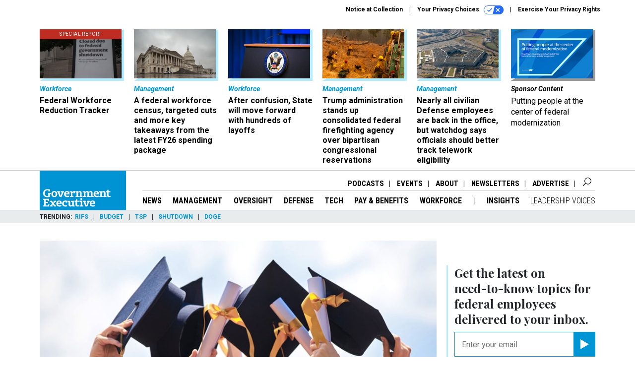

--- FILE ---
content_type: text/html; charset=utf-8
request_url: https://www.google.com/recaptcha/api2/anchor?ar=1&k=6LdOl7YqAAAAABKtsfQAMJd68i9_0s1IP1QM3v7N&co=aHR0cHM6Ly93d3cuZ292ZXhlYy5jb206NDQz&hl=en&v=PoyoqOPhxBO7pBk68S4YbpHZ&size=normal&anchor-ms=20000&execute-ms=30000&cb=631cqm26z63n
body_size: 49223
content:
<!DOCTYPE HTML><html dir="ltr" lang="en"><head><meta http-equiv="Content-Type" content="text/html; charset=UTF-8">
<meta http-equiv="X-UA-Compatible" content="IE=edge">
<title>reCAPTCHA</title>
<style type="text/css">
/* cyrillic-ext */
@font-face {
  font-family: 'Roboto';
  font-style: normal;
  font-weight: 400;
  font-stretch: 100%;
  src: url(//fonts.gstatic.com/s/roboto/v48/KFO7CnqEu92Fr1ME7kSn66aGLdTylUAMa3GUBHMdazTgWw.woff2) format('woff2');
  unicode-range: U+0460-052F, U+1C80-1C8A, U+20B4, U+2DE0-2DFF, U+A640-A69F, U+FE2E-FE2F;
}
/* cyrillic */
@font-face {
  font-family: 'Roboto';
  font-style: normal;
  font-weight: 400;
  font-stretch: 100%;
  src: url(//fonts.gstatic.com/s/roboto/v48/KFO7CnqEu92Fr1ME7kSn66aGLdTylUAMa3iUBHMdazTgWw.woff2) format('woff2');
  unicode-range: U+0301, U+0400-045F, U+0490-0491, U+04B0-04B1, U+2116;
}
/* greek-ext */
@font-face {
  font-family: 'Roboto';
  font-style: normal;
  font-weight: 400;
  font-stretch: 100%;
  src: url(//fonts.gstatic.com/s/roboto/v48/KFO7CnqEu92Fr1ME7kSn66aGLdTylUAMa3CUBHMdazTgWw.woff2) format('woff2');
  unicode-range: U+1F00-1FFF;
}
/* greek */
@font-face {
  font-family: 'Roboto';
  font-style: normal;
  font-weight: 400;
  font-stretch: 100%;
  src: url(//fonts.gstatic.com/s/roboto/v48/KFO7CnqEu92Fr1ME7kSn66aGLdTylUAMa3-UBHMdazTgWw.woff2) format('woff2');
  unicode-range: U+0370-0377, U+037A-037F, U+0384-038A, U+038C, U+038E-03A1, U+03A3-03FF;
}
/* math */
@font-face {
  font-family: 'Roboto';
  font-style: normal;
  font-weight: 400;
  font-stretch: 100%;
  src: url(//fonts.gstatic.com/s/roboto/v48/KFO7CnqEu92Fr1ME7kSn66aGLdTylUAMawCUBHMdazTgWw.woff2) format('woff2');
  unicode-range: U+0302-0303, U+0305, U+0307-0308, U+0310, U+0312, U+0315, U+031A, U+0326-0327, U+032C, U+032F-0330, U+0332-0333, U+0338, U+033A, U+0346, U+034D, U+0391-03A1, U+03A3-03A9, U+03B1-03C9, U+03D1, U+03D5-03D6, U+03F0-03F1, U+03F4-03F5, U+2016-2017, U+2034-2038, U+203C, U+2040, U+2043, U+2047, U+2050, U+2057, U+205F, U+2070-2071, U+2074-208E, U+2090-209C, U+20D0-20DC, U+20E1, U+20E5-20EF, U+2100-2112, U+2114-2115, U+2117-2121, U+2123-214F, U+2190, U+2192, U+2194-21AE, U+21B0-21E5, U+21F1-21F2, U+21F4-2211, U+2213-2214, U+2216-22FF, U+2308-230B, U+2310, U+2319, U+231C-2321, U+2336-237A, U+237C, U+2395, U+239B-23B7, U+23D0, U+23DC-23E1, U+2474-2475, U+25AF, U+25B3, U+25B7, U+25BD, U+25C1, U+25CA, U+25CC, U+25FB, U+266D-266F, U+27C0-27FF, U+2900-2AFF, U+2B0E-2B11, U+2B30-2B4C, U+2BFE, U+3030, U+FF5B, U+FF5D, U+1D400-1D7FF, U+1EE00-1EEFF;
}
/* symbols */
@font-face {
  font-family: 'Roboto';
  font-style: normal;
  font-weight: 400;
  font-stretch: 100%;
  src: url(//fonts.gstatic.com/s/roboto/v48/KFO7CnqEu92Fr1ME7kSn66aGLdTylUAMaxKUBHMdazTgWw.woff2) format('woff2');
  unicode-range: U+0001-000C, U+000E-001F, U+007F-009F, U+20DD-20E0, U+20E2-20E4, U+2150-218F, U+2190, U+2192, U+2194-2199, U+21AF, U+21E6-21F0, U+21F3, U+2218-2219, U+2299, U+22C4-22C6, U+2300-243F, U+2440-244A, U+2460-24FF, U+25A0-27BF, U+2800-28FF, U+2921-2922, U+2981, U+29BF, U+29EB, U+2B00-2BFF, U+4DC0-4DFF, U+FFF9-FFFB, U+10140-1018E, U+10190-1019C, U+101A0, U+101D0-101FD, U+102E0-102FB, U+10E60-10E7E, U+1D2C0-1D2D3, U+1D2E0-1D37F, U+1F000-1F0FF, U+1F100-1F1AD, U+1F1E6-1F1FF, U+1F30D-1F30F, U+1F315, U+1F31C, U+1F31E, U+1F320-1F32C, U+1F336, U+1F378, U+1F37D, U+1F382, U+1F393-1F39F, U+1F3A7-1F3A8, U+1F3AC-1F3AF, U+1F3C2, U+1F3C4-1F3C6, U+1F3CA-1F3CE, U+1F3D4-1F3E0, U+1F3ED, U+1F3F1-1F3F3, U+1F3F5-1F3F7, U+1F408, U+1F415, U+1F41F, U+1F426, U+1F43F, U+1F441-1F442, U+1F444, U+1F446-1F449, U+1F44C-1F44E, U+1F453, U+1F46A, U+1F47D, U+1F4A3, U+1F4B0, U+1F4B3, U+1F4B9, U+1F4BB, U+1F4BF, U+1F4C8-1F4CB, U+1F4D6, U+1F4DA, U+1F4DF, U+1F4E3-1F4E6, U+1F4EA-1F4ED, U+1F4F7, U+1F4F9-1F4FB, U+1F4FD-1F4FE, U+1F503, U+1F507-1F50B, U+1F50D, U+1F512-1F513, U+1F53E-1F54A, U+1F54F-1F5FA, U+1F610, U+1F650-1F67F, U+1F687, U+1F68D, U+1F691, U+1F694, U+1F698, U+1F6AD, U+1F6B2, U+1F6B9-1F6BA, U+1F6BC, U+1F6C6-1F6CF, U+1F6D3-1F6D7, U+1F6E0-1F6EA, U+1F6F0-1F6F3, U+1F6F7-1F6FC, U+1F700-1F7FF, U+1F800-1F80B, U+1F810-1F847, U+1F850-1F859, U+1F860-1F887, U+1F890-1F8AD, U+1F8B0-1F8BB, U+1F8C0-1F8C1, U+1F900-1F90B, U+1F93B, U+1F946, U+1F984, U+1F996, U+1F9E9, U+1FA00-1FA6F, U+1FA70-1FA7C, U+1FA80-1FA89, U+1FA8F-1FAC6, U+1FACE-1FADC, U+1FADF-1FAE9, U+1FAF0-1FAF8, U+1FB00-1FBFF;
}
/* vietnamese */
@font-face {
  font-family: 'Roboto';
  font-style: normal;
  font-weight: 400;
  font-stretch: 100%;
  src: url(//fonts.gstatic.com/s/roboto/v48/KFO7CnqEu92Fr1ME7kSn66aGLdTylUAMa3OUBHMdazTgWw.woff2) format('woff2');
  unicode-range: U+0102-0103, U+0110-0111, U+0128-0129, U+0168-0169, U+01A0-01A1, U+01AF-01B0, U+0300-0301, U+0303-0304, U+0308-0309, U+0323, U+0329, U+1EA0-1EF9, U+20AB;
}
/* latin-ext */
@font-face {
  font-family: 'Roboto';
  font-style: normal;
  font-weight: 400;
  font-stretch: 100%;
  src: url(//fonts.gstatic.com/s/roboto/v48/KFO7CnqEu92Fr1ME7kSn66aGLdTylUAMa3KUBHMdazTgWw.woff2) format('woff2');
  unicode-range: U+0100-02BA, U+02BD-02C5, U+02C7-02CC, U+02CE-02D7, U+02DD-02FF, U+0304, U+0308, U+0329, U+1D00-1DBF, U+1E00-1E9F, U+1EF2-1EFF, U+2020, U+20A0-20AB, U+20AD-20C0, U+2113, U+2C60-2C7F, U+A720-A7FF;
}
/* latin */
@font-face {
  font-family: 'Roboto';
  font-style: normal;
  font-weight: 400;
  font-stretch: 100%;
  src: url(//fonts.gstatic.com/s/roboto/v48/KFO7CnqEu92Fr1ME7kSn66aGLdTylUAMa3yUBHMdazQ.woff2) format('woff2');
  unicode-range: U+0000-00FF, U+0131, U+0152-0153, U+02BB-02BC, U+02C6, U+02DA, U+02DC, U+0304, U+0308, U+0329, U+2000-206F, U+20AC, U+2122, U+2191, U+2193, U+2212, U+2215, U+FEFF, U+FFFD;
}
/* cyrillic-ext */
@font-face {
  font-family: 'Roboto';
  font-style: normal;
  font-weight: 500;
  font-stretch: 100%;
  src: url(//fonts.gstatic.com/s/roboto/v48/KFO7CnqEu92Fr1ME7kSn66aGLdTylUAMa3GUBHMdazTgWw.woff2) format('woff2');
  unicode-range: U+0460-052F, U+1C80-1C8A, U+20B4, U+2DE0-2DFF, U+A640-A69F, U+FE2E-FE2F;
}
/* cyrillic */
@font-face {
  font-family: 'Roboto';
  font-style: normal;
  font-weight: 500;
  font-stretch: 100%;
  src: url(//fonts.gstatic.com/s/roboto/v48/KFO7CnqEu92Fr1ME7kSn66aGLdTylUAMa3iUBHMdazTgWw.woff2) format('woff2');
  unicode-range: U+0301, U+0400-045F, U+0490-0491, U+04B0-04B1, U+2116;
}
/* greek-ext */
@font-face {
  font-family: 'Roboto';
  font-style: normal;
  font-weight: 500;
  font-stretch: 100%;
  src: url(//fonts.gstatic.com/s/roboto/v48/KFO7CnqEu92Fr1ME7kSn66aGLdTylUAMa3CUBHMdazTgWw.woff2) format('woff2');
  unicode-range: U+1F00-1FFF;
}
/* greek */
@font-face {
  font-family: 'Roboto';
  font-style: normal;
  font-weight: 500;
  font-stretch: 100%;
  src: url(//fonts.gstatic.com/s/roboto/v48/KFO7CnqEu92Fr1ME7kSn66aGLdTylUAMa3-UBHMdazTgWw.woff2) format('woff2');
  unicode-range: U+0370-0377, U+037A-037F, U+0384-038A, U+038C, U+038E-03A1, U+03A3-03FF;
}
/* math */
@font-face {
  font-family: 'Roboto';
  font-style: normal;
  font-weight: 500;
  font-stretch: 100%;
  src: url(//fonts.gstatic.com/s/roboto/v48/KFO7CnqEu92Fr1ME7kSn66aGLdTylUAMawCUBHMdazTgWw.woff2) format('woff2');
  unicode-range: U+0302-0303, U+0305, U+0307-0308, U+0310, U+0312, U+0315, U+031A, U+0326-0327, U+032C, U+032F-0330, U+0332-0333, U+0338, U+033A, U+0346, U+034D, U+0391-03A1, U+03A3-03A9, U+03B1-03C9, U+03D1, U+03D5-03D6, U+03F0-03F1, U+03F4-03F5, U+2016-2017, U+2034-2038, U+203C, U+2040, U+2043, U+2047, U+2050, U+2057, U+205F, U+2070-2071, U+2074-208E, U+2090-209C, U+20D0-20DC, U+20E1, U+20E5-20EF, U+2100-2112, U+2114-2115, U+2117-2121, U+2123-214F, U+2190, U+2192, U+2194-21AE, U+21B0-21E5, U+21F1-21F2, U+21F4-2211, U+2213-2214, U+2216-22FF, U+2308-230B, U+2310, U+2319, U+231C-2321, U+2336-237A, U+237C, U+2395, U+239B-23B7, U+23D0, U+23DC-23E1, U+2474-2475, U+25AF, U+25B3, U+25B7, U+25BD, U+25C1, U+25CA, U+25CC, U+25FB, U+266D-266F, U+27C0-27FF, U+2900-2AFF, U+2B0E-2B11, U+2B30-2B4C, U+2BFE, U+3030, U+FF5B, U+FF5D, U+1D400-1D7FF, U+1EE00-1EEFF;
}
/* symbols */
@font-face {
  font-family: 'Roboto';
  font-style: normal;
  font-weight: 500;
  font-stretch: 100%;
  src: url(//fonts.gstatic.com/s/roboto/v48/KFO7CnqEu92Fr1ME7kSn66aGLdTylUAMaxKUBHMdazTgWw.woff2) format('woff2');
  unicode-range: U+0001-000C, U+000E-001F, U+007F-009F, U+20DD-20E0, U+20E2-20E4, U+2150-218F, U+2190, U+2192, U+2194-2199, U+21AF, U+21E6-21F0, U+21F3, U+2218-2219, U+2299, U+22C4-22C6, U+2300-243F, U+2440-244A, U+2460-24FF, U+25A0-27BF, U+2800-28FF, U+2921-2922, U+2981, U+29BF, U+29EB, U+2B00-2BFF, U+4DC0-4DFF, U+FFF9-FFFB, U+10140-1018E, U+10190-1019C, U+101A0, U+101D0-101FD, U+102E0-102FB, U+10E60-10E7E, U+1D2C0-1D2D3, U+1D2E0-1D37F, U+1F000-1F0FF, U+1F100-1F1AD, U+1F1E6-1F1FF, U+1F30D-1F30F, U+1F315, U+1F31C, U+1F31E, U+1F320-1F32C, U+1F336, U+1F378, U+1F37D, U+1F382, U+1F393-1F39F, U+1F3A7-1F3A8, U+1F3AC-1F3AF, U+1F3C2, U+1F3C4-1F3C6, U+1F3CA-1F3CE, U+1F3D4-1F3E0, U+1F3ED, U+1F3F1-1F3F3, U+1F3F5-1F3F7, U+1F408, U+1F415, U+1F41F, U+1F426, U+1F43F, U+1F441-1F442, U+1F444, U+1F446-1F449, U+1F44C-1F44E, U+1F453, U+1F46A, U+1F47D, U+1F4A3, U+1F4B0, U+1F4B3, U+1F4B9, U+1F4BB, U+1F4BF, U+1F4C8-1F4CB, U+1F4D6, U+1F4DA, U+1F4DF, U+1F4E3-1F4E6, U+1F4EA-1F4ED, U+1F4F7, U+1F4F9-1F4FB, U+1F4FD-1F4FE, U+1F503, U+1F507-1F50B, U+1F50D, U+1F512-1F513, U+1F53E-1F54A, U+1F54F-1F5FA, U+1F610, U+1F650-1F67F, U+1F687, U+1F68D, U+1F691, U+1F694, U+1F698, U+1F6AD, U+1F6B2, U+1F6B9-1F6BA, U+1F6BC, U+1F6C6-1F6CF, U+1F6D3-1F6D7, U+1F6E0-1F6EA, U+1F6F0-1F6F3, U+1F6F7-1F6FC, U+1F700-1F7FF, U+1F800-1F80B, U+1F810-1F847, U+1F850-1F859, U+1F860-1F887, U+1F890-1F8AD, U+1F8B0-1F8BB, U+1F8C0-1F8C1, U+1F900-1F90B, U+1F93B, U+1F946, U+1F984, U+1F996, U+1F9E9, U+1FA00-1FA6F, U+1FA70-1FA7C, U+1FA80-1FA89, U+1FA8F-1FAC6, U+1FACE-1FADC, U+1FADF-1FAE9, U+1FAF0-1FAF8, U+1FB00-1FBFF;
}
/* vietnamese */
@font-face {
  font-family: 'Roboto';
  font-style: normal;
  font-weight: 500;
  font-stretch: 100%;
  src: url(//fonts.gstatic.com/s/roboto/v48/KFO7CnqEu92Fr1ME7kSn66aGLdTylUAMa3OUBHMdazTgWw.woff2) format('woff2');
  unicode-range: U+0102-0103, U+0110-0111, U+0128-0129, U+0168-0169, U+01A0-01A1, U+01AF-01B0, U+0300-0301, U+0303-0304, U+0308-0309, U+0323, U+0329, U+1EA0-1EF9, U+20AB;
}
/* latin-ext */
@font-face {
  font-family: 'Roboto';
  font-style: normal;
  font-weight: 500;
  font-stretch: 100%;
  src: url(//fonts.gstatic.com/s/roboto/v48/KFO7CnqEu92Fr1ME7kSn66aGLdTylUAMa3KUBHMdazTgWw.woff2) format('woff2');
  unicode-range: U+0100-02BA, U+02BD-02C5, U+02C7-02CC, U+02CE-02D7, U+02DD-02FF, U+0304, U+0308, U+0329, U+1D00-1DBF, U+1E00-1E9F, U+1EF2-1EFF, U+2020, U+20A0-20AB, U+20AD-20C0, U+2113, U+2C60-2C7F, U+A720-A7FF;
}
/* latin */
@font-face {
  font-family: 'Roboto';
  font-style: normal;
  font-weight: 500;
  font-stretch: 100%;
  src: url(//fonts.gstatic.com/s/roboto/v48/KFO7CnqEu92Fr1ME7kSn66aGLdTylUAMa3yUBHMdazQ.woff2) format('woff2');
  unicode-range: U+0000-00FF, U+0131, U+0152-0153, U+02BB-02BC, U+02C6, U+02DA, U+02DC, U+0304, U+0308, U+0329, U+2000-206F, U+20AC, U+2122, U+2191, U+2193, U+2212, U+2215, U+FEFF, U+FFFD;
}
/* cyrillic-ext */
@font-face {
  font-family: 'Roboto';
  font-style: normal;
  font-weight: 900;
  font-stretch: 100%;
  src: url(//fonts.gstatic.com/s/roboto/v48/KFO7CnqEu92Fr1ME7kSn66aGLdTylUAMa3GUBHMdazTgWw.woff2) format('woff2');
  unicode-range: U+0460-052F, U+1C80-1C8A, U+20B4, U+2DE0-2DFF, U+A640-A69F, U+FE2E-FE2F;
}
/* cyrillic */
@font-face {
  font-family: 'Roboto';
  font-style: normal;
  font-weight: 900;
  font-stretch: 100%;
  src: url(//fonts.gstatic.com/s/roboto/v48/KFO7CnqEu92Fr1ME7kSn66aGLdTylUAMa3iUBHMdazTgWw.woff2) format('woff2');
  unicode-range: U+0301, U+0400-045F, U+0490-0491, U+04B0-04B1, U+2116;
}
/* greek-ext */
@font-face {
  font-family: 'Roboto';
  font-style: normal;
  font-weight: 900;
  font-stretch: 100%;
  src: url(//fonts.gstatic.com/s/roboto/v48/KFO7CnqEu92Fr1ME7kSn66aGLdTylUAMa3CUBHMdazTgWw.woff2) format('woff2');
  unicode-range: U+1F00-1FFF;
}
/* greek */
@font-face {
  font-family: 'Roboto';
  font-style: normal;
  font-weight: 900;
  font-stretch: 100%;
  src: url(//fonts.gstatic.com/s/roboto/v48/KFO7CnqEu92Fr1ME7kSn66aGLdTylUAMa3-UBHMdazTgWw.woff2) format('woff2');
  unicode-range: U+0370-0377, U+037A-037F, U+0384-038A, U+038C, U+038E-03A1, U+03A3-03FF;
}
/* math */
@font-face {
  font-family: 'Roboto';
  font-style: normal;
  font-weight: 900;
  font-stretch: 100%;
  src: url(//fonts.gstatic.com/s/roboto/v48/KFO7CnqEu92Fr1ME7kSn66aGLdTylUAMawCUBHMdazTgWw.woff2) format('woff2');
  unicode-range: U+0302-0303, U+0305, U+0307-0308, U+0310, U+0312, U+0315, U+031A, U+0326-0327, U+032C, U+032F-0330, U+0332-0333, U+0338, U+033A, U+0346, U+034D, U+0391-03A1, U+03A3-03A9, U+03B1-03C9, U+03D1, U+03D5-03D6, U+03F0-03F1, U+03F4-03F5, U+2016-2017, U+2034-2038, U+203C, U+2040, U+2043, U+2047, U+2050, U+2057, U+205F, U+2070-2071, U+2074-208E, U+2090-209C, U+20D0-20DC, U+20E1, U+20E5-20EF, U+2100-2112, U+2114-2115, U+2117-2121, U+2123-214F, U+2190, U+2192, U+2194-21AE, U+21B0-21E5, U+21F1-21F2, U+21F4-2211, U+2213-2214, U+2216-22FF, U+2308-230B, U+2310, U+2319, U+231C-2321, U+2336-237A, U+237C, U+2395, U+239B-23B7, U+23D0, U+23DC-23E1, U+2474-2475, U+25AF, U+25B3, U+25B7, U+25BD, U+25C1, U+25CA, U+25CC, U+25FB, U+266D-266F, U+27C0-27FF, U+2900-2AFF, U+2B0E-2B11, U+2B30-2B4C, U+2BFE, U+3030, U+FF5B, U+FF5D, U+1D400-1D7FF, U+1EE00-1EEFF;
}
/* symbols */
@font-face {
  font-family: 'Roboto';
  font-style: normal;
  font-weight: 900;
  font-stretch: 100%;
  src: url(//fonts.gstatic.com/s/roboto/v48/KFO7CnqEu92Fr1ME7kSn66aGLdTylUAMaxKUBHMdazTgWw.woff2) format('woff2');
  unicode-range: U+0001-000C, U+000E-001F, U+007F-009F, U+20DD-20E0, U+20E2-20E4, U+2150-218F, U+2190, U+2192, U+2194-2199, U+21AF, U+21E6-21F0, U+21F3, U+2218-2219, U+2299, U+22C4-22C6, U+2300-243F, U+2440-244A, U+2460-24FF, U+25A0-27BF, U+2800-28FF, U+2921-2922, U+2981, U+29BF, U+29EB, U+2B00-2BFF, U+4DC0-4DFF, U+FFF9-FFFB, U+10140-1018E, U+10190-1019C, U+101A0, U+101D0-101FD, U+102E0-102FB, U+10E60-10E7E, U+1D2C0-1D2D3, U+1D2E0-1D37F, U+1F000-1F0FF, U+1F100-1F1AD, U+1F1E6-1F1FF, U+1F30D-1F30F, U+1F315, U+1F31C, U+1F31E, U+1F320-1F32C, U+1F336, U+1F378, U+1F37D, U+1F382, U+1F393-1F39F, U+1F3A7-1F3A8, U+1F3AC-1F3AF, U+1F3C2, U+1F3C4-1F3C6, U+1F3CA-1F3CE, U+1F3D4-1F3E0, U+1F3ED, U+1F3F1-1F3F3, U+1F3F5-1F3F7, U+1F408, U+1F415, U+1F41F, U+1F426, U+1F43F, U+1F441-1F442, U+1F444, U+1F446-1F449, U+1F44C-1F44E, U+1F453, U+1F46A, U+1F47D, U+1F4A3, U+1F4B0, U+1F4B3, U+1F4B9, U+1F4BB, U+1F4BF, U+1F4C8-1F4CB, U+1F4D6, U+1F4DA, U+1F4DF, U+1F4E3-1F4E6, U+1F4EA-1F4ED, U+1F4F7, U+1F4F9-1F4FB, U+1F4FD-1F4FE, U+1F503, U+1F507-1F50B, U+1F50D, U+1F512-1F513, U+1F53E-1F54A, U+1F54F-1F5FA, U+1F610, U+1F650-1F67F, U+1F687, U+1F68D, U+1F691, U+1F694, U+1F698, U+1F6AD, U+1F6B2, U+1F6B9-1F6BA, U+1F6BC, U+1F6C6-1F6CF, U+1F6D3-1F6D7, U+1F6E0-1F6EA, U+1F6F0-1F6F3, U+1F6F7-1F6FC, U+1F700-1F7FF, U+1F800-1F80B, U+1F810-1F847, U+1F850-1F859, U+1F860-1F887, U+1F890-1F8AD, U+1F8B0-1F8BB, U+1F8C0-1F8C1, U+1F900-1F90B, U+1F93B, U+1F946, U+1F984, U+1F996, U+1F9E9, U+1FA00-1FA6F, U+1FA70-1FA7C, U+1FA80-1FA89, U+1FA8F-1FAC6, U+1FACE-1FADC, U+1FADF-1FAE9, U+1FAF0-1FAF8, U+1FB00-1FBFF;
}
/* vietnamese */
@font-face {
  font-family: 'Roboto';
  font-style: normal;
  font-weight: 900;
  font-stretch: 100%;
  src: url(//fonts.gstatic.com/s/roboto/v48/KFO7CnqEu92Fr1ME7kSn66aGLdTylUAMa3OUBHMdazTgWw.woff2) format('woff2');
  unicode-range: U+0102-0103, U+0110-0111, U+0128-0129, U+0168-0169, U+01A0-01A1, U+01AF-01B0, U+0300-0301, U+0303-0304, U+0308-0309, U+0323, U+0329, U+1EA0-1EF9, U+20AB;
}
/* latin-ext */
@font-face {
  font-family: 'Roboto';
  font-style: normal;
  font-weight: 900;
  font-stretch: 100%;
  src: url(//fonts.gstatic.com/s/roboto/v48/KFO7CnqEu92Fr1ME7kSn66aGLdTylUAMa3KUBHMdazTgWw.woff2) format('woff2');
  unicode-range: U+0100-02BA, U+02BD-02C5, U+02C7-02CC, U+02CE-02D7, U+02DD-02FF, U+0304, U+0308, U+0329, U+1D00-1DBF, U+1E00-1E9F, U+1EF2-1EFF, U+2020, U+20A0-20AB, U+20AD-20C0, U+2113, U+2C60-2C7F, U+A720-A7FF;
}
/* latin */
@font-face {
  font-family: 'Roboto';
  font-style: normal;
  font-weight: 900;
  font-stretch: 100%;
  src: url(//fonts.gstatic.com/s/roboto/v48/KFO7CnqEu92Fr1ME7kSn66aGLdTylUAMa3yUBHMdazQ.woff2) format('woff2');
  unicode-range: U+0000-00FF, U+0131, U+0152-0153, U+02BB-02BC, U+02C6, U+02DA, U+02DC, U+0304, U+0308, U+0329, U+2000-206F, U+20AC, U+2122, U+2191, U+2193, U+2212, U+2215, U+FEFF, U+FFFD;
}

</style>
<link rel="stylesheet" type="text/css" href="https://www.gstatic.com/recaptcha/releases/PoyoqOPhxBO7pBk68S4YbpHZ/styles__ltr.css">
<script nonce="HWwQHAO7qGaVB4lwXOsKPQ" type="text/javascript">window['__recaptcha_api'] = 'https://www.google.com/recaptcha/api2/';</script>
<script type="text/javascript" src="https://www.gstatic.com/recaptcha/releases/PoyoqOPhxBO7pBk68S4YbpHZ/recaptcha__en.js" nonce="HWwQHAO7qGaVB4lwXOsKPQ">
      
    </script></head>
<body><div id="rc-anchor-alert" class="rc-anchor-alert"></div>
<input type="hidden" id="recaptcha-token" value="[base64]">
<script type="text/javascript" nonce="HWwQHAO7qGaVB4lwXOsKPQ">
      recaptcha.anchor.Main.init("[\x22ainput\x22,[\x22bgdata\x22,\x22\x22,\[base64]/[base64]/[base64]/[base64]/[base64]/[base64]/[base64]/[base64]/[base64]/[base64]\\u003d\x22,\[base64]\x22,\x22woYVPzk/w7VAYMK4w4RcwpHCvsKYGVvCrMKkWisAw50iw614YzPCvMO3CkPDuSUWCDwUaBIYwql8WjTDvgPDqcKhPDh3BMKAPMKSwrVKShbDgFLCkGI/w5EFUHLDpsOVwoTDrhTDlcOKccOEw4c9Gh1/Kh3Dti1CwrfDnsO+GzfDjsKlLARcPcOAw7HDjMKYw6/CiC3Cr8OeJ27CvMK8w4wowpvCnh3CusO6M8Opw7k4O2ESwovChRhqbQHDgDErUhA3w7AZw6XDusOnw7UELS0jOTokwo7DjU/ClHo6DsKrECTDo8OncATDnBnDsMKWfApndcKOw47DnEoAw5zChsOdS8Oww6fCu8OHw5dYw7bDl8K8XDzCh0RCwr3DgcO/[base64]/[base64]/Ct8Ouw71TYcK8RmLCnxfDjjnCk8KrCwZxc8Ojw4PCgCnCoMOxwqPDiX9Dd2HCkMO3w47ChcOvwpTCqztYwofDrsOhwrNDw4E5w54FPHs9w4rDvcKOGQ7CsMOWRj3DrW7DksOjCHRzwok6wq5fw4dsw6/DhQsqw7YaIcO9w64qwrPDqwduTcOswqzDu8OsGMOvaARST2wXSz7Cj8OvYsOnCMO6w5gFdMOgCsOlecKIM8K3wpTCsQfDqwV8fyzCt8KWbCDDmsOlw6XCqMOFUg7DqsOpfB12Rl/DgFBZwqbClMKEdcOUUMOMw73DpzvCunBVw4PDo8KoLBDDokcqViLCjUoFDiJHZ1zCh2Zpwo4Owok/ZRVQwpZoLsK8W8KkM8Oawo3Cq8Kxwq/ClGDChD5Vw49Pw7wQOjnClFnCj1MhG8OWw7siVEfCjMOdXcK3ccKka8KLO8OGw6/DgGjCgn3Dn2VHMcKSSsO/[base64]/Dr8Owwqw5wr7CocO9w4MvwqUhAMKKwonCthDClcOUwpzCjMOPwqVbw48ELy7DnAk2woJnw6ZbMTDCrxgHUsOeYiwZbT3DlcKnwrPCkX7CtMOQwqcLP8KsCsK8wqQ8w5/[base64]/CvsKWw5wdw5LCuB7DhMOPw5gyLz7CqMOGQ0LDnQNtTG7Dq8O/DcKmGcK/[base64]/CnsKPPcKtMcODcG/Dq2HDisKpw5/Dvw0Zwr9Pw7XDjMOEwpBUwoTClsKiQcKFccKvG8KFZk7Ds3ZRwrPDm35hWQ7Cu8OAZU12FsO6A8K9w4J+RVjDs8KiCcOIWg/Do2PCi8KNw6DCsk5vwpkJwrtmw7fDjQHCjcKVMj4qwogaworDqMK0woPCp8Odwp0uwoXDncKFw6DDrcKmwpnDtzfCsVJ2Ijg7wqPDtcOVw5M3amI+dzTDp3I7FcK/w708w7LDocKqw4LDj8OHw40rw6IACMOWwq8Ww6VUC8OSwr7CvHfCr8Okw5/DicO7MMKAL8O0wrd/fcO5dsO0DGLCh8OjwrbDui7ClcONwoUTwoXDvsKmw5nCoCkowqHDk8KaHMOUdsKsLMOUNsOWw5d7wqHChcO6w7nCq8Ogw5/Do8OlM8KCw5ktw41SGcKlwrY0wqDDu1kZRXFUw6d/wqwvFy11HsObwoDCt8Kww4fCqi3DhCA5KsObWcOPTsOxw5PCvsO2eyzDl0p+EDPDksOMP8OJL3pbXsOaM23Dv8O4KMKVwr7Co8OMNMOcw6LDu1TDlyvCtnbCkMOTw4/DtMK4IjQwPVlvFTTCsMOCwr/CjMK1wrrDqcO3ZMK0MRlRATcewogjUcOpBzHDhsK7wo8Kw7vCulUuwoPCg8K0wpnChgvDp8Ogw6fCtMKrw6ETwolIa8KkwoDDrMOmYMODasKpwqzCnsOqZ0vCiDXCq1/CmMKSw49FKHxFKcOnwqoZBMK8wpTCg8KafTLDvsO1bsOPwrjCk8KfT8KgFDUDRXXCpcOCacKeT356w7jCgX05PcOELxEMwrfCmsOLV1XCkcKvw5hFZsKQcMOHw5dPwrRDY8ObwoM/bgBKQQ11SkfCh8OzFcKeEADDr8KOAcOcTTg8w4HCrcOgW8KBSlbDn8Kew61jNcOkw5ptw4wGFRRHO8O8IH/CuzrClMOwL8OaGCHCnsOywoxpwp5uwp/[base64]/DqBjDm1XCrmzDgsKLwpYoGijDgznCrBXCtsKMOsOsw41Aw5geQMOHL0pxw48FY1ZIw7DCj8OUGcORVyLDgzDCmcOwwq7ClQpbwpjDtG3DonooACzDjjR/QiDDp8K0PsO5w54Yw7stw7kNSx1bJkfCpMK8w4fCtGpxw5DCjBnChCTDu8KgwoRKIWpzR8KVw4DCgsKHaMOgwotXwoMjw6xkNsK2wphKw58hwqVJMsOLGgVkX8K0w48+wqLDq8O/[base64]/cCguw4t2w4LDtsKAwpMjwq0tw5PCoFphwrMww5t5wooNw45hwr/CncK8IzXCpHtgwr81UTM5wpnCoMOyHsKQD1/Dt8KpWsKUwqbCnsOiAcK4w6LCrsOFwppEwoQ5AsKuwpEtwplFPldZSXxwWMKjemLCp8KMa8K4QcKmw4Mxw7NJVAoEYMOxwqjCiBI/eMOZw57CtcO9w7jDnQscw6jCm3JgwogMw7Bgw5DDscOzwrUNdMKJPE0wbxjCmDp0w45fBVxqw4HCssKew5PCvnU3w5LDmMOCcSzCgMOkw5HDp8Onw63CkVXDvMKLcsODF8KdwrbCtsK7w4DCvcK9w5HCkMK5wrRpTQUUwq7DvGbCpXlQbcK/IcK0wqDClsKbw49pwrvDgMKLw5ECEQ5VS3VLwqdvwpvDgcOYY8KNLwbCksKTwrvDssOuCsOAdcKaMcKHfMKcRgrDgwfCvlPCimrCncOVHw/DjVzDs8KSw48KwrzDrxFswoXDssOFQcKrZllxfngFw6tnRcKswo3DrEEFNsOYwoFww4MmOS/CuAJ7KEAZAWjCoUFCOSfDsXfDtWJuw7nDqnh5w5XCkcKUcnRUwqDCqsKbwoJXw4tkwqd9UMKnw7/Cj2jDjwTCkXdewrfDlyTDv8O+woVLwrciGsKnwrDCkMKbwrZuw4Uew5fDng3CvxlnbgzCvMOhw7TCtcKdEMOmw6/Do1bDgMOsQMKAGTUDw47CtMOKEWcxc8Kwdxs8wr8MwooJwoAXfsO2NX/CrsKvw5YJTcKtSC14w7EIwrLCjTFNdcOdN2rCrMOeaGTChcKTGTcMw6J6w4wNIMKVw5DCg8K0KcORXXQcw5jDusKCw4AjbMOXwrUDw7rCszl5c8KFKHLDjcOhLTPDjHPCiWDCisKfwoLCjMKRID/CqsO1CQU5wo07ERhNw6ULbUvCnhLDihQwccO0U8KFw4nChHnDn8Oqw7/DskvDl2/DunLCq8KXw7Uzw7sAORk0KsKOw5TClDfCl8O6wr3ChQBtHk1lazTCmENKw4DDgQ94woFEMlTCisKYwrzDmMO8ZT/CuRPCsMKgPMOWYEkEwrjDiMO7wqLCryAbXsOEFsORw4bDhlLDoGbDm3fCpSLDiXN2E8K9ElVgCik+wo5aVsOcw7EHRMKvckoFd2LDiD/CisKgcxjCsgkEMsK1MErDmsODLTTDncOXV8KeFwc7w6LDhcONYS3ClMKkaF/DtWEiw41Pw7Uww4cMw5BwwogPdC/[base64]/[base64]/VCPCukfCkMKUwqEqCkM7wohAw5F2CMK7AsOjw7Q8VXNnVwPCicOaSsOjeMKqSsOpw70+wqtWwq3CvMKaw50aD3fCu8K6w7ELekfCvcKfw5fClsOuw7V+woNSCmzDp1bCrx3Ck8KEw6LCrBBaU8K2wp3CvEhMIGrChD4aw75uJsOcAURzUivDn1ZtwpBawq/[base64]/CnxrCgwPDiVkXTiQOwprCpQs0cD/DtlTCl8KZUhFewrV9E1tndMKrRMK/NlnClCLDuMOUw5x8wp9kawN8w5g7wr/CoB/CrTxBFcOWencBwpkTUMK5HsK6w4vCsgkRwoBpw5fDmHjDiXfCtcO5CWfDiCHCrHRIw4YqWyjDvMKewpMsD8OUw73DiG/[base64]/ClsKtwqMUw67Cu2PDncKpwqzDr8O8w5rCm8OlCMKLKsOCYGkkwoRSw6d3C3HCrlzCnmnCgMOpw4EnbcOwVz4bwqEFDcOnPAoYw6jDnMKBw7vCsMK4w5MRbcO5wrrDkyzCnsOReMOILTTCmcKNKWfCssKswr5ywqvCuMOpw4AnOjbCsMK8bjRrw4fCuQYfw4/DgyNIUkAFw5FfwpxObMOwHUTDmmHDgcObw4rCnCNywqfDtMKJw7/DocOAbMKnc1TCucKsw4bCtcOYw5BkwqnCoxZfbU8pwoHDuMKWIFoKFsO6wqdDekDDs8O0S3jDt2BFwr0+wq9Aw7hWGi8Qw6/DpsKSZxHDmi4cwo/[base64]/CoMKKwpg0wqLCinPCtAp9UHNIU0XDlEbDoMONWsOOw6DCkMKlwrvCjcO0wpxJTno/JB8NZCUEf8O8wrfCnAPDrVkmwrVHw4DDnMKJw5Izw5HCkMK/fygbw6ZSfMKUTSHDvcOuO8K1YW1xw7bDgy/DtsKuVkE2HsOGw7bDqBUVwqzDl8O8w4N2w5fCuwZ5GMKzUMO0B23Dk8KqakpYwqEufsO2ClbDumRswro+wqsxwrlbRSfChhbCiVfDhSDDnGbCgMORVXhzXRMHwo7CrEg3w4bCnsO9w6Ixwq/DuMK7bUQBw7RDwrpRXcK+J37CkXXDj8K4eH9QAkDDrsKVfD7CnlAbw40Bw4MaYiErOHjClMO3e1/CmcKnS8KpTcOawq5fVcKcTUVCwpDCskPDiChdw7kZfS5ww5lVw4LDmmnDnxc4KhYowqbDvcKNwrInwpE2bMK8wpd5w4/ClcOKw6/ChTTDtsOlwrXCrEwXaSTCicKCw6kcacO1w6VLw6bCvyoAw6RQT3U7NcOEwqwLwoDCv8KHw6Jud8KqCsOVbMKJP3NPwpMkw4HCksOYw5TCr0PDunNne0AWw6/CuyQ8wr57DMKbwq5eUMO4cxhWSHMldMKQwr/ClWUlAMKTwqhhScKNB8OFwqnCgFk0w5PDrcK/wrdGwo5GecO0wrrCpSbCu8Khwo3DrMOYYsK2cxfCnSjCizzDj8KOwrLCrMO4wpltwqQzw5LDtk7CosKtwp7CiU/DqMKqIh1hwokawplYX8K6w6U0RsOFwrDDkBfDkn/[base64]/Dr8KjwqDDiGA8wqNJwrPCpcOhO8KNwrDCszULBRJoFsK2wqF/[base64]/CknA0wrdTHAfCrMOSWsOewpZjw7vDiz1kw5VOw73DrnDDtTjCo8Ktwp9dPMOPI8KMOCLCsMKQccKww4M2w6PCrUsxw6tcKzrDoDBKwp8oNggeXGPCo8OswpDCo8OiIwkCwrzDtX0/aMKuFS1LwpxSw5DCth3Ci0LDrx/CnsOvwqkaw6xwwr/[base64]/DgMKbw4hTBw/DjFnCpX9wYy3Dh8KfKsO9wrk3DcKVCcKObcKgwrElUB85fjfCp8K/w5tpwr3Ch8KWw58pwq9mw6x9MMKJw4sGd8K1w6ErJ1DDoh9/LzDClkjCjh0Cw5TCuxbDrsK2w4zCnyEAQsO3CzYZLcOgecOdwqHDtMOxw7Q3w5jDrcOjeU3DvHFWwqLDgnFkecKVwp1cwrzChiDCmARQfCBkw7/Dh8OFw7lVwrgiw7fDhMKdMhPDhsK6wpcAwogjPsOfSD/CnsOlwpPDrsORwqzDg2QXwr/DqBw+wrI5fQPDpcOBNzFkeh45HcOkccO+OEQnIsKsw5jDoms0wpcBEG/DqURGw4bCjUHDhMOCAzdmw6vCu0NcwrfCjhRLb1fDlhfCpDjCsMOMwqrDocOXcDrDpFDDj8OaLS1Dw4nCrExDwpMWGMKnF8KxRksnwoV5IcKoFHlAwq4KwrvCnsO3FsO+IB/ClSHDilfDj23CgsOXw6/[base64]/w6QAw6/CtcKzw6xkwq1TdQtYasKpwqwKw7IGdHbDs33DusOdNS/DrsOHwrHCtw7Dsi1VZ2kDBxTCoVbCmcKzUW9Gw7fDmsKhKRUMXMOaIHMhwolgwoxSZsOQw77CsE8wwqEcP23DtDPDjcKBw7kFI8OKF8OAwo8oaQ7DvsKswrjDlMKUw7nCgsKxZBzCkMKGFcO1w7A/[base64]/Cr8KTJWHCkAl4WMKHwrjDmMO7woU+w4BPFMORwqZXB8Oae8OhwrvDggsTwoLDr8OEScKDwr86WlUEw4l9w7zCo8Oewo3CgDzCpcORVRzDjcOMwo7CqE4Kw65xwrxvEMK/w4MIwrDDpS5qSgViw5fDhUHCvHofw4IvwqTDisKGC8K/wogGw7ZwLcOSw5F4wqAaw6vDoXXCscKhw7JYOiZCwoBHPgXCiU7Cm1V/Bj57w7BnRXJEwqMVP8OCXMKmwoXDkVXDmMKwwovChMKUwpYocDfDtWNPwqJdDcKcwrrDpXh9GU7Cv8KUBcOzNlMnw6/[base64]/CuEvDhTDClMK1XgBww4DDuRLCqsKAwqbDvsKZMT4QdcOHwo3Cng7DqcKtAVdbw6IgwpPDlUPDnC1NL8K2w4zChsOvY0XDssK6bDHDrsKJZzbCo8ObZVfCg3kWP8KxWsOpwrTCoMKmwrLCl3nDmMKFwoN+H8OVwq9twp/CslnCrQnDrcKxHRTCkCzCi8OXPmLCs8ONw43CmxhhPMOQIyrCk8Ksb8OrVsKKw48AwrN4wojCu8Kfwr7DlMKMwqJ8w4nCn8ONwrLCtFnCpWU1GiB6NDx2w7QHAsO5woFUwp7DpUIfNVrChX0Kw5s9w4pCw4zDuGvCt2kzwrHCqn0gw53DuB7DjEN/woVgw7Qcw4IbXWLCmsKEJ8OtwpDDqsKYwrFFwqcRYBoDDmsxRwzCqxNBIsOHw5zCvVA4JSDCq3EgacO2w7TDvMO/NsOow7h+wq4BwpjChwZ7w7NVPBpFUzpQDMO7C8OOwohBwqPDp8KTw6JMKcKOw7BcFcOSwr02LQ4dwrVEw7fDs8KmNMO+w7TCusO/w7DCrMKwSm9wPxjCowNpPMO/wpTDpzXDqRjCjwHCk8OQwrR1BCPDuWrDk8KqfMOPw7A+w7EUw4fCocODwp9+UCLDkyFvWBgvwrDDscKCDsOOwrTCrS9XwrdXHjjDkcOLWcOqLMKKXcKMw6TCg2hUw7/Du8KnwrBWw5DCtEfDssK0V8O7w6NQwo/ClCzCuFdbXQvCm8KIw5gTXUHCpEfDgMKpYnTDrg8+BB3DjgjDoMOJw6EZQxJEDsKpwp3CvHBFwrPChMOmw7wdwoF/[base64]/CrcOQWXTDgMKnw4U3wrHChC5+wpzCr13DohfDs8OPw6LDpUcOw4LCuMK1wofDnCPCvMKOw6/DoMOEd8K0H0kNFsOrSkYKawR8w4Zvw57Cqy7ClWHChcKIBQvCujHCusO3VcO+w5bCpMKqw59Iw7DCu2XCkGdsFFkFw67DqTPDgMO8w7HCnsKSccOWw5sYIRhgwrAEOxRxIDl/[base64]/ChMKgw6IPecKiwpVdw7sBw7fDuMOfP8OrD1tGTsO4ZzbCmcK/FkF4w7M1woBpJcOtTcKqOCQOw6ZGw7vCpcKfeXHDq8K/wqHDr3YnHMOef24FYMOrFCPCl8OxdsKbR8KxD0zCm3XCrMOmanwVYTFaw7YUVStWw5bCnzTClTrDlSvCpRhiOsKSAGoDw7xrwoPDgcKAw4jDj8KLS2Flw6jDtgBuw70wAiUBXhTCrT7CsiPClMOQwo1lw7rDp8O2wqdwQxYjTcO1w7/[base64]/CtwLCri3CoHbCtsOuwojClMK+P8O4w71dOsOsw40MwpdnQ8OpNCTClg4Rw57DocKQw47Cq2XCh07CrDxrC8OFUMKMMgvDj8Ojw49Gw6EoaS/CkDvCpMK3wrXCq8KPwpvDosKBwqjDn1fDlxoiODXCsgpMw4nDrsOZAGkWNC1qw5jCkMO7w4QVYcOtRsOAIEs2wrbCvMO9wqjCk8KJQQ/CmsKGwpxuw6XCjyM0EcK4w5toQz/[base64]/fMKQw5fCscK7w77DvwvDjsKvFkYJw7Q/KMKow6NTMn/CkFXCt3QAwqDDmQjDk1fCgcKqW8OTw7txwpLCllvCkD7DvMKoYD3Cu8OMBsKBw6nDvF9VJlnCgMOfQmTCg30/w4XCucKODmXCgsOgw58Fwo46YcKwNsKuJH7DnUPDlyBPwoMDaWfCn8OKwozCm8OXwqPCocO7w4IDwpRKwrjCuMKNwr/CicOfwp8Iw6vDhh3Cv3Ynw5HDrMKdwq/DtMOtwpDChcOvJ2rDj8KSeW5VCsKIMMO/Gy3CvsOWw4dZw7DCk8Owwr3DrBdneMKFPsKFwpLCrsO+bynCu0Btw7PCo8OhwprCmsKSw5Qrw6cnw6fDhcOqw5fDnsOYH8KlWSXDp8KZDsKUf0XDn8KdPV3ClMO2cWvCncKbRcOnbcO/wrYvw5wvwpdPwp/DoDHCkMOrV8Kpw57DuAXDoDQ/BSnCp1FUWVDDpB/CjGzCrzjDkMK9wrR2w5DDl8KHw5skw6p/[base64]/wpTCoFvDqjbCjQd1wqvCmDnDrk1BwohUwqTClC/DicOgw649KnkbKMKXwo/CpcOJw7HDvsOZwoLCmj8mccOHw6d/[base64]/[base64]/[base64]/Cs3Y8wqTCosOtw73DssK3woPChHNsPcOtf2Uxw6DCp8KxwpvDo8OOwpzDgMKKwp8rw4dFT8Kpw4zCox8AUlkOw7QUfMKwwp/ClcKow5RzwpzCtMONZMO3woPCqcKaa2XDgMOCwocgw4sqw6JJflY0w7lqG1t0OsOuZ1HCs38pHG8owozDgcODe8K8UMKLwr4ewpU7w6TCk8Kww67DqsKoeVXCrlvDvTFUQCrCp8Kjwp8hTy96w4zCh35PwpHCnsKkH8O7wrUzwq9PwqdcwrNswoLDtGXCl3/[base64]/CgsOMwqQzwpQ7FDVMTG1Rw5/DtHzDvS7DkTvCv8KOJSNiW1xiwoQHwotfU8KCwoRxQ2XClcO7w6PDscKEUcKfNMKcw6PCtMOnwpDDtzrCu8Opw7zDrMKoLUg+wrHCksOTwqrDjHV9w7bDgsKCw4HCjj4Ww44cOsO2cADCp8O9w70GRsK0J3rCv0F+HB9xQMKXwodaaSPDoVDCsR52MHNsZzTDpsOWw5/CnWHCjnonYyYiwpE+By8Rwr3Cm8Kcw7pjw5Jmw4zDuMKRwocEw5s+wo7DjSnCtB7DhMKkwpfDvRnCtkrDmsO9wrMOwoFhwrFiL8OGwrHDjDIWdcO2w4ASUcObOsONTsKaaClfIsK2FsOpZ1ZgamlMw6Uxw6bDpE4VU8K/LUQBwpBKGGPDuCnDisOew7twwrLCusOxwqTDvWDCu0IrwqV0eMK3w5lnw4HDtsO5DcKFw5vCtREEw5EwacK/w78sO3VIw7/[base64]/CpcO3Ow3Dg8KpLMOSwp/DnxQAXcKiwrRawoEOw4JcwpAEdVTDnTDDg8KwdcKbw5lPL8O3wp7CpMKAw60bwooPFicHwpvDu8OaMD5DbQ7ChMOnw4QGw4sxe3Usw5rCvcO2w5bDuUPDlMOUwrEoDMOeR0snLDpiw6/DqHbCosOdWcOrwoAWw7h8w49oUn7CvmtcDk1cUXvCnAPDvMO9wrwLwpnCiMOob8K7w59uw7LDuF3DkyHDgDV/Sn9OPcOSD3NEworCuXdoEsOQw7xkYEbDq11cw7QLw4xDdyrCqR0Vw4bDlMK6wrhuVcKnwpgMNh/DgTNBDUFBwrzChsKiUlk6w4zCq8Ovw5/CisKlAMKhw5vChcOow5h9w6rDh8Ojw4cswrDCr8OEw5XDpTFvw4TCsxHDuMKuM2PCsAfDti/CjiZNCMKyO07DohByw4l3w4B9wrvCtmURwolUwoDDrMK2w6pvwqvDqsKxNRd+IMKobMO1PcKPwpXCh1fCty7ClCs4wp/[base64]/[base64]/DmjvDosKKAsOKKcO2UTvDqm4xRCYQNMO/w74Uw5zDrg4PLHBFPsKAwrtpXTpIcSpKw696wrA9BHxRI8KSw6Vuw75va1w/KGx2cSnCkcOPbGcJwrnDs8K3OcOcGQXDpCDCoywwYi7DgsKMdsK9XsOAwqPDuVzDqAV+wojDp3HDosOiwoMHRMO7wqBnwo8MwpLDjMOOw6jDlMK/GcOqDgoJH8KMK38ZTcKmw7zDshDCtcOVwpjDi8OfVR/CiE9rbsODG37CqcODL8KSZUvCu8Ose8KGOcKAwrHDiBgGw5Afw4bDkMK8wrwqaBjDssOfw7YlN0Yrw7xrH8KzNE7DisK6fFw8wp7Cgmw5acOYYm/CjsOQw5fCiFzClQ7CosKlw6fClnkIbcKUMXzCnEjDlMKxwoRIwrXCu8OewrY0TyzDkilCwpAGP8OVUVpUe8K0wqNcY8OwwrzDvMOSb13Cv8Kjw7LCmRnDjMOEw7LDl8Kqw58ZwrRyFn9Kw7TChz1EbcKcw47ClsKzX8O4w7/[base64]/DmHEJWjdcGMKKQsKzcRnCu8OAQMK7wpVKccK/wrxpPMKBwqAHeWPDg8O4wo7DscOuw7kjS19Kwp/Dnmk1TlzCtiIqwpNQwrDDvil5wqw1QQpVw6V+wrbDncKlwpnDoRNywrYES8KWwr8DNcKzwobCicKHS8KFw7QBeFgKw67DlsO1Uz/DhcKKw6pMw6DDgHI8wqlHQcKVwrDDv8KPJsKAFhPCohFHf1DClMK/A0bCmnrDvcO5wonDkcOdw4RKcBjCh03Crn4Aw7xVFMKpVMK4BX/CrMKewqAqw7V5cEfDsBbCicKASBwzDF88DG7Dh8KjwrA3wonCncKtwq52WSwtKUwgfcO8L8OFw41rbMOUw6cOwohjw4zDrz/DlxzCpMKhQUECw4nCrAROwprDvMKGw5E2w4lgC8KGwo4CJMK/[base64]/DjwItJQXCssOZWU/DmiTDnWnClF8vw6cxXB/ClMOrR8KswpDCmsOyw5rCgW0/KMKleS7CssKgw7HCl3LCjADCicOZNMOHd8Oew4lTwqzDqwpaPl5Bw4tdw4hwAGFebXh4wpccw5hTw5PDu2ELC0DCmMKnw7pyw4Uew7vCi8Krwr7Dh8KLUsOQchlVw7tBwoIlw5wGw78pw5vDnzTCnlDCjMOBw7JfHnRSwp/CjsKgLcOtdkUZwpRBYlwLEMKcaQdEGcOHI8Ohw5bCjsKidFnCpsKnawxEb1hVw4/Cgi7DiQTDoF88UMKuRBnClGx4ZcKAN8OQE8OMw4zDgMOZDn4Aw6rCosOhw7slVD99XV/CixNDwrrCqMOcbl7CkiZYPTPCpkrDpsKhYl9IFQvDpQRiwq8dwqzCo8Orwq/DlULCvMKwPsOxw5XClTodw6zCm3jDngMaSlvCpCp8wqwcGMOGw6Mxw4x7wrc+w7knw7FKTMKHw4k8w6/DlCIWEDHDj8K4QsOJI8OBw70aB8OsRwHChEMQwpXCkS3Ct2x7wrFhw4cwIRUVNwDDpB7DmsOSFMOYBETDvsKAw5cwB3xgwqDCmMKteX/DhEYiwqnDpMKiw4zDkcKCX8OdXklfawgdwrgCwqckw6BPwpTCs0zDhE7DtCpjw4/[base64]/CrlzCnwx4wqTClRTDl8O8wovDvAlAVcOncsKnw6lxa8Kdw6IQccKLwoTCpiFwbWcfIkzDkzh6wpYSRXMNeDcQw503wpfDsBtzDcKaaATDpS3ClxvDi8K2bsKZw4ZsQjIqwrQSf18TYMOEeVV1wrrDiyZOwohNbMKaESYvC8OGw4LDjcObw4/Dk8OSbMOmwrAta8Kgw7zDosOGwpXDmUIvWSPDoF99wq7Ck37DixUpwoE3I8Oiwr/Ds8Ofw4fCkMOLPX3DgXwJw6rDtcK9ccOEw7APw5bDt0LChw/DkEHCqn1uUcOOYgvDnzNDw7/DrEccwpZMw4VpMWfCmsOYH8KHWcKNacKKP8KVSsKBbgRCNcKlaMOvT2Z/w7fChFPCg3fChCbCkE/DnVBQw7YyGcOjT2USwqbDgihnBh3DsV92w7DCjnPCksK0w67Clhsmw6PCmi1MwqvCoMO3wpLDiMKvGWjCm8KjCzwZw5gbwq9Yw7vCkUPCtTnDonxJQMKIw5YJe8KewqkocGnDhsOOERd7K8Kdw7/DqhvCshgQCFQvw4nCtMOebsOOw5pzwoZ2wpkJw5dzbcK+w4jDjsOoJh/[base64]/w5jChMKcw6DDmnlxw5N5Rhh1w6FFFm8ZAnHDocKwOG3CgmLCqXDDvsOnKEnCv8KgEDrCtC3Chzt2fMOLwqPCk1fDumEJEVjDtkbDtcKGwo4+B00oUcOBRMKqwr7CuMOKF1bDuR/DlcOCOcOZwrbDsMOFenTDu1XDrTh8woDChcOyPsOwXT52Qj3CpMKCCcKHdMK4NHnCs8K1IMK2SR/[base64]/DrMO7w6kHwrfCpUjCqsKMwoLCgw7Cm8OISMOWw4xTASPChMKDdhQOwpV2w4nCucKKw6/DjcO3aMOhwpBRemDDm8O+SsO5cMO1c8KqwoDCmijCksOCw4LCi2xOD2UVw7tSaQnCn8KrCm9WFWRlwrRaw7PDjsKiIDbCucOWEX/DgsO6w5PCnX3CgMK1asOUSsK7w7QSw443wovDhCLCv3XCoMKLw7l5fUJ5JMK7wr/Dn1/CjMKrAjDDt149wpjChsOrwqMywpjCgMOgwo/DjTrDllUmc0TCkAYBX8OUD8KZw4EHS8OQSMOoQG0rw6rCnsOfYAjChMOMwr84SEzDuMOrw7Niwq8qa8O3KMKcOCDCon9BC8K4w4XDiSN8d8OMOsO+wrMXTsOOw6MDQ3FSwrNvGzvClcKBw6UcbgTDvixVLCzCujY7VMKBwr7DoCFmw53DgMKpwocXMsKGwr/[base64]/CilzDrxvDhFnDiwXCpsOoCGMvw7jDr8OuA2rCqsKJc8OcwpN4wrLDnsONwpbCjsOtw4vDtcKkCcKaTmLDiMKyZU05w6PDqTfCkMO9IMKCwogGwqbCp8Oqw5gswqPCqmANIMOtw5sTAXUuTDVOWS0rBcOWw5JdegfDpEnCigo8H37CmsOjw49/S2t3wo4JW0tCDAU5w4RSw4kuwqpfwrXCtyfDqlTCuTHDuCfDrmY8DXcxI3bCnjpxAcOQwrfDg3/DgcKDSsOyfcOxw47DscKkFMKhw6J6wr7DnDTCnsOHJmMVT2dmwqESW15Mw6Quw6Z+PMKZTsOywoF+SlTClx7Dq33Co8OLw45PdRRZwoTDksKoNsOeCcKLwo/DmMK1U1JwCinCvHbCpsK8QcOMYsKuDw7CjsKFUcO5fMOfE8Khw4HDtiDDvXxTbsOewo/Crh7CuQcrw7TDgMK8w4TDq8K8bFTDhMOIwookwoXChMOSw5nDuHHDk8KZwqvDvg/[base64]/bsKJw4/Duz5swq1hYgjCnlhsMlHDpsOUw6HDjMKuHk7CoEhdGz7Cu2PDpcOdZA3CnlU+wobCncKWw6fDjBvDtWwAw4XCqsO5woJ/w53CjcOhc8OmAcKCwoDCu8KeEXYTBkDCncOyB8Orw44jKsKzYm/DicO9GsKIPhDDrHHCvsOYw5jCsjPCicKILcO/w6bChR4uFnXCmQ0owrnDnsKsScOiUcK2MMK0w6LDuUjDjcO4wpLCscO3EXFqw4PCrcONwrTCtDgIQ8Oiw4nCkhZTwozDi8Kaw7/[base64]/CimvDo8OEEB/DunzCrcKWFyN+w6F6woLDpMKXw4IFPmLDs8KbOk1ZTloxC8KswoVGwrw/[base64]/CgcOtMsOrw4XCvsONwpHCrcKqAB9Ow5jCmQLCv8Oiwp9cQcKnw5wLU8OxD8KAMyzCscOnBcOxc8ORwqkQW8KOwobDn2hIw4gXDBNlCsOpDCnCrERUIMOlTMOqw4rDuCrDmG7CoWJPw53Clzo5wp3CsTBvGRjDo8Oyw54kw4xgCDnCkE4ZwpTCrWAJKX/CncOsw6TDgRdtWsKAwp8/w6bCmsKWwofDicKPN8KwwoRFIsO0TsKWM8OiPGsuwp7ClcK/K8K0dwEdOsOzGDzDksOhw4o5UznDl1/CpzXCtsK/w7rDthvCpXbCrsOLwr15w7JHwp48wrPCosKowrbCuiVdw4xYPUDDocO6w51tcVpaSiE6F1HDkMOSDgw8K19XT8OeKMOLCsK1ck7CicOiNQjDh8KPJsK9w5PDuwEoLC1HwoUsY8Ogwr7Cpm1qEMKKRy7DjsOkwotcw78Vc8OFEzzDvRnChAI1w7xhw7bDucKRw6/Ck1NCOHwpA8KQNMOQeMOww7TDn3pIwovCtsOZTxkFZsOGEcOOwrjDlcOYPkTDo8KIwoAxw7gEViLDjMKkYQ/ChkJgw4XCiMKIXsK9w5TCsxwCwpjDqcK1AcOhDsOYwpwlCF/CgDcxS25+wrLCizYlBMKWw63CvhjDhcKEw7FvNF7CrmHCrcKkwrBoAAdTwqtiEm/CqjHDrcOTXytDwoHDmh1+XEMXKh8wdjrDkxNbw4AZwqVLDsKYw7Z8L8OgUMKEw5dWw75zIDhMwrLCrV1ew4UqGsObw6FhwqLDu1LDpQMfecOxw5d9wp1BeMKfwoHDlBDDoSHDocKtw7/DnlZMbzZnw63Dizwqw6nCvRnChRHCtnU+woB8e8KUw7gPwrhZwq0EGsO6w5bCpMKuwpsdDWHCgcOXH31fGsK7ccK/[base64]/[base64]/Ct19Ew7Biw78Ow440wrvDtMOzCnXCpmfDqxvCtGDDoMKjwrXDiMOwH8OpJsOlbks+w6Nsw4TDlEbDgMO/[base64]/DsMKdT3LCjHvDmsOEC8KDwr8Iwp7CpMKDwoHDnMKhV8O0w4HChEISe8OAwofCrsO2M17Dk1A/HsOFJ2pLw47DiMOubFzDpEc4UcO/woZCTmNhVCTDlMK2w4lhRcOLA1bCnwfCosK2w61CwpYuwrTDrXbDnVU7wp/[base64]/CscOxBFB8w4HDh8KOwphITcKRw47CqSM2RFPDnjvDocOvw4E1w4nDssKewp/DnBvDglbCuxbDqcOAwqdQw6xrWcKbwo51RD4RScK+JDVyJ8Kow5BXw5DCvwHDsyrDilfDq8KSw47CkE7DncKOwpzDvl7CssOIwo/CjQ8Aw68Swr5iw5UbJVMhKcOVw7YLw6bClMOowrnDmsOzPRrCtsKdXj0OA8KfJsOScMK6w7lUTcKAwr9OUi/CpsKgw7HCkkVswpvDtBPDhAbDvQcWInRMwqzCqU/ChcKFXcOjwpsCFcKUMMOTwoLCmEBiSGIVL8KVw4gowrxOwqFTw7/DuhzCmsOtw6oMw7HCnUMKw6YUa8OrOmfCpsKVw73DmQ/DlMKPw7nCpDlXwqtLwrYZwptbw7UZBcO+GUXDlRvCl8OWPyLDqsOowoLDvcOwHRcPwqXDsz8RTBfDnTjDpU4+w5pvwoTDkMKtImxQwo1XPsKJBzXDiHZFbMKawq7DjDHCrsK7wpQgaAnCsVdKG23Cgkc+w4bCglB1w4nCq8KOYm/CvcOEw7XDsTNXGGI1w6VIMGnCsX4owqzDtcKRwpTDqgzDt8KadW7Crw3CvnFWSR0mw4JVSsOvdMOBw4HDgzPCgmbDg08hVlIZw6YrKcKew7phw4l3HktfBcKNWXLCvMKSW2dfw5bCg1/CrhDCniLDkxlgAmRew7ARwrjCm1zCmnDCqcOywrkjw47CugQySz4TwprDvlhXUyhhIznCjsOlw5gQwqkew4geKsOXH8K6w4QFwrs3QnTDhMO3w6hOw4/CmTE7wpItdcKFw7HDk8KXbMKkNl3Cv8K0w5HDrRRcUnRuw44tDsKhRcKZWjrCtsONw6/DpsOYB8OmcWknGEIfwqTCnRgzw5jDi07CmmwXwoDCqMOJw6jCijrDjMKRNFAtEsKnw4TDrlEXwo/[base64]/DpF7ClMOQwo1MwoXCmCXDgMO+wqXDkcOcRyp7wonDuMKiScOHw53ChBnCr13DicK2w5HCrMOOMCDDkDzCuWnDrMO/PsO1JxlkQXNKwqvCjRBpw5jDnsOqPcOhw57Dumdiw4ZnLsK/wooAYSsKOHHCvlzCox51XsOawrVxRcOTw5hxQxvCknEpw7jDucKCNsKIfcKvB8OVw4bCicKpw61uwo5uYsKsbhPDjhBPw4fDoGzDtB1Uwp8iR8O9w4xAwp/CpsK5wpMCe0URwqfCs8KddnLCjcOUZMOcw6Jhw5QQU8KZAsOjPcKGw5oERMK5JhHChlwrZFx4w6nDpU9ew7jDp8KIMMKTb8OXw7bCo8KjFC7DjsKlHyQ/woDCnsK1A8KlCyzCk8KvdTzDvMKZwqlLw7dBwrXDrMKcWEpXK8OpXlHCtk9GGMKDPhLCq8OMwoRCfRXCrm/CumTCjwzDqSwMw7xUw63ChyTCoyRtQ8OyRAAGw43CqsK6MHHCkm3CjcKPwqNHwopMw78qXFXCkjbCjsOewrEhwoR5WGk3wpMUK8K7EMOxT8O5w7NLw5rDn3Icw4bDocOyZB7CnsK7w59nwqDCnsOkI8OhdmLCjTfDsS7Cu13ClxDCoUlSw7Bmwq/DosKlw40iwqV9EcOXExNyw53CocOIw5PDlUByw6Qyw6zCqcOWw4NeTnnDosOOZ8OGw75/w5jCi8K+ScKTIV86wr8pJAwOw5jDoBTDshbCjMKbw5AcECnDgMKcIcK9wrNMOSTDpcKBP8KNw4TDosO1XsKeAzYXU8OudS5IwpPDusKMNMOPw65DFcKoGhB4EXsLwrlEUMOnw4vCumXDm3vCuVFZwq/DpMOGw7/Cv8KuQ8KdZhoDwromw6s2ecKXw79nKG1IwqleRXsNLMOEw73CkcOzUcO6wpHDqxbDvCTCvwfChCMTXsKEw5RmwpIrw7lZw7Mfwp/DoCvDtnYsJQNnFmrDq8OMQcO/[base64]/CjMKAWHbDpABNwrB8wp1NXcKYUHrDsk0ITcO2AMK/w6/DvMKHd0FPJsOEMU1nwo3CiVkqMl9ZehBxTVY8WcKDbsKEwo4LLsOoIsOKB8KxIsO2DcOPFMKSN8KZw4wxwpo/ZsOKw59PYR0eXn52OMKHQR9NEXdswp3Di8ODw5Rlw6hAw4g+w5h9FFQiS1nCl8K7w5AVH1TDmsOVBsO9w47DoMKrWMKUWkbDoW3DpHgZwoHCi8KDfgjChMOFR8KfwoExw7fDiSESwqxbJn5Uwq/[base64]/[base64]/CmRjCgMOYwozDrmbDhnJsd8K3w7jCiUXCtG3Cohtiw6ovwpfDnsK4w7fCvQAmX8OJw6DDv8K6JMOmwovCv8OXw4/CgTkOw4ZDwqwww5tMwqvDsW9Aw6koNnTChcKZDxXDpRnDjsOrFMKRw4Bjw4VFZMOqwqvCh8O7GQDDqzE8OnjDvEdsw6M6w77DqjU6BG3Cq34VOMKVU2hnw7NRMBAtwozDiMKrXm5xwqNaw5h8wrA\\u003d\x22],null,[\x22conf\x22,null,\x226LdOl7YqAAAAABKtsfQAMJd68i9_0s1IP1QM3v7N\x22,0,null,null,null,1,[21,125,63,73,95,87,41,43,42,83,102,105,109,121],[1017145,768],0,null,null,null,null,0,null,0,1,700,1,null,0,\[base64]/76lBhn6iwkZoQoZnOKMAhk\\u003d\x22,0,0,null,null,1,null,0,0,null,null,null,0],\x22https://www.govexec.com:443\x22,null,[1,1,1],null,null,null,0,3600,[\x22https://www.google.com/intl/en/policies/privacy/\x22,\x22https://www.google.com/intl/en/policies/terms/\x22],\x22s4VROH7RjYlL3PRXGY2dKzZh2XrfD3qmAj+svcKqQ1I\\u003d\x22,0,0,null,1,1768554725512,0,0,[122,40,139,120,151],null,[86,153],\x22RC-ObaNHuWESX0BNw\x22,null,null,null,null,null,\x220dAFcWeA4caFAuezN6usJGPO5lVOcFhyTo8nMcL3qMEe89YrafGbS20NWaBiV5l1A-DkK4VVWDtB_sSWWy3ggAL6n0OLnoNrpi9Q\x22,1768637525308]");
    </script></body></html>

--- FILE ---
content_type: text/html; charset=utf-8
request_url: https://www.google.com/recaptcha/api2/aframe
body_size: -248
content:
<!DOCTYPE HTML><html><head><meta http-equiv="content-type" content="text/html; charset=UTF-8"></head><body><script nonce="1qqnsCeiLUbEXVXZfyzvcg">/** Anti-fraud and anti-abuse applications only. See google.com/recaptcha */ try{var clients={'sodar':'https://pagead2.googlesyndication.com/pagead/sodar?'};window.addEventListener("message",function(a){try{if(a.source===window.parent){var b=JSON.parse(a.data);var c=clients[b['id']];if(c){var d=document.createElement('img');d.src=c+b['params']+'&rc='+(localStorage.getItem("rc::a")?sessionStorage.getItem("rc::b"):"");window.document.body.appendChild(d);sessionStorage.setItem("rc::e",parseInt(sessionStorage.getItem("rc::e")||0)+1);localStorage.setItem("rc::h",'1768551142597');}}}catch(b){}});window.parent.postMessage("_grecaptcha_ready", "*");}catch(b){}</script></body></html>

--- FILE ---
content_type: application/javascript
request_url: https://www.govexec.com/static/compressed/django/js/cd98ac93bd25.js
body_size: 70503
content:
/*!
  hey, [be]Lazy.js - v1.8.2 - 2016.10.25
  A fast, small and dependency free lazy load script (https://github.com/dinbror/blazy)
  (c) Bjoern Klinggaard - @bklinggaard - http://dinbror.dk/blazy
*/
;(function(e,t){"function"==typeof define&&define.amd?define(t):"object"==typeof exports?module.exports=t():e.Blazy=t()})(this,function(){function e(e){var n=e._util;n.elements=a(e.options),n.count=n.elements.length,n.destroyed&&(n.destroyed=!1,e.options.container&&h(e.options.container,function(e){l(e,"scroll",n.validateT)}),l(window,"resize",n.saveViewportOffsetT),l(window,"resize",n.validateT),l(window,"scroll",n.validateT)),t(e)}function t(e){for(var t=e._util,r=0;r<t.count;r++){var i=t.elements[r],s;e:{var u=i;s=e.options;var a=u.getBoundingClientRect();if(s.container&&g&&(u=u.closest(s.containerClass))){u=u.getBoundingClientRect(),s=n(u,v)?n(a,{top:u.top-s.offset,right:u.right+s.offset,bottom:u.bottom+s.offset,left:u.left-s.offset}):!1;break e}s=n(a,v)}if(s||o(i,e.options.successClass))e.load(i),t.elements.splice(r,1),t.count--,r--}0===t.count&&e.destroy()}function n(e,t){return e.right>=t.left&&e.bottom>=t.top&&e.left<=t.right&&e.top<=t.bottom}function r(e,t,n){if(!o(e,n.successClass)&&(t||n.loadInvisible||0<e.offsetWidth&&0<e.offsetHeight))if(t=e.getAttribute(d)||e.getAttribute(n.src)){t=t.split(n.separator);var r=t[m&&1<t.length?1:0],a=e.getAttribute(n.srcset),f="img"===e.nodeName.toLowerCase(),p=(t=e.parentNode)&&"picture"===t.nodeName.toLowerCase();if(f||void 0===e.src){var v=new Image,g=function(){n.error&&n.error(e,"invalid"),u(e,n.errorClass),c(v,"error",g),c(v,"load",y)},y=function(){f?p||s(e,r,a):e.style.backgroundImage='url("'+r+'")',i(e,n),c(v,"load",y),c(v,"error",g)};p&&(v=e,h(t.getElementsByTagName("source"),function(e){var t=n.srcset,r=e.getAttribute(t);r&&(e.setAttribute("srcset",r),e.removeAttribute(t))})),l(v,"error",g),l(v,"load",y),s(v,r,a)}else e.src=r,i(e,n)}else"video"===e.nodeName.toLowerCase()?(h(e.getElementsByTagName("source"),function(e){var t=n.src,r=e.getAttribute(t);r&&(e.setAttribute("src",r),e.removeAttribute(t))}),e.load(),i(e,n)):(n.error&&n.error(e,"missing"),u(e,n.errorClass))}function i(e,t){u(e,t.successClass),t.success&&t.success(e),e.removeAttribute(t.src),e.removeAttribute(t.srcset),h(t.breakpoints,function(t){e.removeAttribute(t.src)})}function s(e,t,n){n&&e.setAttribute("srcset",n),e.src=t}function o(e,t){return-1!==(" "+e.className+" ").indexOf(" "+t+" ")}function u(e,t){o(e,t)||(e.className+=" "+t)}function a(e){var t=[];e=e.root.querySelectorAll(e.selector);for(var n=e.length;n--;t.unshift(e[n]));return t}function f(e){v.bottom=(window.innerHeight||document.documentElement.clientHeight)+e,v.right=(window.innerWidth||document.documentElement.clientWidth)+e}function l(e,t,n){e.attachEvent?e.attachEvent&&e.attachEvent("on"+t,n):e.addEventListener(t,n,{capture:!1,passive:!0})}function c(e,t,n){e.detachEvent?e.detachEvent&&e.detachEvent("on"+t,n):e.removeEventListener(t,n,{capture:!1,passive:!0})}function h(e,t){if(e&&t)for(var n=e.length,r=0;r<n&&!1!==t(e[r],r);r++);}function p(e,t,n){var r=0;return function(){var i=+(new Date);i-r<t||(r=i,e.apply(n,arguments))}}var d,v,m,g;return function(n){if(!document.querySelectorAll){var i=document.createStyleSheet();document.querySelectorAll=function(e,t,n,r,s){s=document.all,t=[],e=e.replace(/\[for\b/gi,"[htmlFor").split(",");for(n=e.length;n--;){i.addRule(e[n],"k:v");for(r=s.length;r--;)s[r].currentStyle.k&&t.push(s[r]);i.removeRule(0)}return t}}var s=this,o=s._util={};o.elements=[],o.destroyed=!0,s.options=n||{},s.options.error=s.options.error||!1,s.options.offset=s.options.offset||100,s.options.root=s.options.root||document,s.options.success=s.options.success||!1,s.options.selector=s.options.selector||".b-lazy",s.options.separator=s.options.separator||"|",s.options.containerClass=s.options.container,s.options.container=s.options.containerClass?document.querySelectorAll(s.options.containerClass):!1,s.options.errorClass=s.options.errorClass||"b-error",s.options.breakpoints=s.options.breakpoints||!1,s.options.loadInvisible=s.options.loadInvisible||!1,s.options.successClass=s.options.successClass||"b-loaded",s.options.validateDelay=s.options.validateDelay||25,s.options.saveViewportOffsetDelay=s.options.saveViewportOffsetDelay||50,s.options.srcset=s.options.srcset||"data-srcset",s.options.src=d=s.options.src||"data-src",g=Element.prototype.closest,m=1<window.devicePixelRatio,v={},v.top=0-s.options.offset,v.left=0-s.options.offset,s.revalidate=function(){e(s)},s.load=function(e,t){var n=this.options;void 0===e.length?r(e,t,n):h(e,function(e){r(e,t,n)})},s.destroy=function(){var e=this._util;this.options.container&&h(this.options.container,function(t){c(t,"scroll",e.validateT)}),c(window,"scroll",e.validateT),c(window,"resize",e.validateT),c(window,"resize",e.saveViewportOffsetT),e.count=0,e.elements.length=0,e.destroyed=!0},o.validateT=p(function(){t(s)},s.options.validateDelay,s),o.saveViewportOffsetT=p(function(){f(s.options.offset)},s.options.saveViewportOffsetDelay,s),f(s.options.offset),h(s.options.breakpoints,function(e){if(e.width>=window.screen.width)return d=e.src,!1}),setTimeout(function(){e(s)})}});

(function(e,t){"use strict";var n=e.History=e.History||{},r=e.jQuery;if(typeof n.Adapter!="undefined")throw new Error("History.js Adapter has already been loaded...");n.Adapter={bind:function(e,t,n){r(e).bind(t,n)},trigger:function(e,t,n){r(e).trigger(t,n)},extractEventData:function(e,n,r){var i=n&&n.originalEvent&&n.originalEvent[e]||r&&r[e]||t;return i},onDomLoad:function(e){r(e)}},typeof n.init!="undefined"&&n.init()})(window),function(e,t){"use strict";var n=e.console||t,r=e.document,i=e.navigator,s=!1,o=e.setTimeout,u=e.clearTimeout,a=e.setInterval,f=e.clearInterval,l=e.JSON,c=e.alert,h=e.History=e.History||{},p=e.history;try{s=e.sessionStorage,s.setItem("TEST","1"),s.removeItem("TEST")}catch(d){s=!1}l.stringify=l.stringify||l.encode,l.parse=l.parse||l.decode;if(typeof h.init!="undefined")throw new Error("History.js Core has already been loaded...");h.init=function(e){return typeof h.Adapter=="undefined"?!1:(typeof h.initCore!="undefined"&&h.initCore(),typeof h.initHtml4!="undefined"&&h.initHtml4(),!0)},h.initCore=function(d){if(typeof h.initCore.initialized!="undefined")return!1;h.initCore.initialized=!0,h.options=h.options||{},h.options.hashChangeInterval=h.options.hashChangeInterval||100,h.options.safariPollInterval=h.options.safariPollInterval||500,h.options.doubleCheckInterval=h.options.doubleCheckInterval||500,h.options.disableSuid=h.options.disableSuid||!1,h.options.storeInterval=h.options.storeInterval||1e3,h.options.busyDelay=h.options.busyDelay||250,h.options.debug=h.options.debug||!1,h.options.initialTitle=h.options.initialTitle||r.title,h.options.html4Mode=h.options.html4Mode||!1,h.options.delayInit=h.options.delayInit||!1,h.intervalList=[],h.clearAllIntervals=function(){var e,t=h.intervalList;if(typeof t!="undefined"&&t!==null){for(e=0;e<t.length;e++)f(t[e]);h.intervalList=null}},h.debug=function(){(h.options.debug||!1)&&h.log.apply(h,arguments)},h.log=function(){var e=typeof n!="undefined"&&typeof n.log!="undefined"&&typeof n.log.apply!="undefined",t=r.getElementById("log"),i,s,o,u,a;e?(u=Array.prototype.slice.call(arguments),i=u.shift(),typeof n.debug!="undefined"?n.debug.apply(n,[i,u]):n.log.apply(n,[i,u])):i="\n"+arguments[0]+"\n";for(s=1,o=arguments.length;s<o;++s){a=arguments[s];if(typeof a=="object"&&typeof l!="undefined")try{a=l.stringify(a)}catch(f){}i+="\n"+a+"\n"}return t?(t.value+=i+"\n-----\n",t.scrollTop=t.scrollHeight-t.clientHeight):e||c(i),!0},h.getInternetExplorerMajorVersion=function(){var e=h.getInternetExplorerMajorVersion.cached=typeof h.getInternetExplorerMajorVersion.cached!="undefined"?h.getInternetExplorerMajorVersion.cached:function(){var e=3,t=r.createElement("div"),n=t.getElementsByTagName("i");while((t.innerHTML="<!--[if gt IE "+ ++e+"]><i></i><![endif]-->")&&n[0]);return e>4?e:!1}();return e},h.isInternetExplorer=function(){var e=h.isInternetExplorer.cached=typeof h.isInternetExplorer.cached!="undefined"?h.isInternetExplorer.cached:Boolean(h.getInternetExplorerMajorVersion());return e},h.options.html4Mode?h.emulated={pushState:!0,hashChange:!0}:h.emulated={pushState:!Boolean(e.history&&e.history.pushState&&e.history.replaceState&&!/ Mobile\/([1-7][a-z]|(8([abcde]|f(1[0-8]))))/i.test(i.userAgent)&&!/AppleWebKit\/5([0-2]|3[0-2])/i.test(i.userAgent)),hashChange:Boolean(!("onhashchange"in e||"onhashchange"in r)||h.isInternetExplorer()&&h.getInternetExplorerMajorVersion()<8)},h.enabled=!h.emulated.pushState,h.bugs={setHash:Boolean(!h.emulated.pushState&&i.vendor==="Apple Computer, Inc."&&/AppleWebKit\/5([0-2]|3[0-3])/.test(i.userAgent)),safariPoll:Boolean(!h.emulated.pushState&&i.vendor==="Apple Computer, Inc."&&/AppleWebKit\/5([0-2]|3[0-3])/.test(i.userAgent)),ieDoubleCheck:Boolean(h.isInternetExplorer()&&h.getInternetExplorerMajorVersion()<8),hashEscape:Boolean(h.isInternetExplorer()&&h.getInternetExplorerMajorVersion()<7)},h.isEmptyObject=function(e){for(var t in e)if(e.hasOwnProperty(t))return!1;return!0},h.cloneObject=function(e){var t,n;return e?(t=l.stringify(e),n=l.parse(t)):n={},n},h.getRootUrl=function(){var e=r.location.protocol+"//"+(r.location.hostname||r.location.host);if(r.location.port||!1)e+=":"+r.location.port;return e+="/",e},h.getBaseHref=function(){var e=r.getElementsByTagName("base"),t=null,n="";return e.length===1&&(t=e[0],n=t.href.replace(/[^\/]+$/,"")),n=n.replace(/\/+$/,""),n&&(n+="/"),n},h.getBaseUrl=function(){var e=h.getBaseHref()||h.getBasePageUrl()||h.getRootUrl();return e},h.getPageUrl=function(){var e=h.getState(!1,!1),t=(e||{}).url||h.getLocationHref(),n;return n=t.replace(/\/+$/,"").replace(/[^\/]+$/,function(e,t,n){return/\./.test(e)?e:e+"/"}),n},h.getBasePageUrl=function(){var e=h.getLocationHref().replace(/[#\?].*/,"").replace(/[^\/]+$/,function(e,t,n){return/[^\/]$/.test(e)?"":e}).replace(/\/+$/,"")+"/";return e},h.getFullUrl=function(e,t){var n=e,r=e.substring(0,1);return t=typeof t=="undefined"?!0:t,/[a-z]+\:\/\//.test(e)||(r==="/"?n=h.getRootUrl()+e.replace(/^\/+/,""):r==="#"?n=h.getPageUrl().replace(/#.*/,"")+e:r==="?"?n=h.getPageUrl().replace(/[\?#].*/,"")+e:t?n=h.getBaseUrl()+e.replace(/^(\.\/)+/,""):n=h.getBasePageUrl()+e.replace(/^(\.\/)+/,"")),n.replace(/\#$/,"")},h.getShortUrl=function(e){var t=e,n=h.getBaseUrl(),r=h.getRootUrl();return h.emulated.pushState&&(t=t.replace(n,"")),t=t.replace(r,"/"),h.isTraditionalAnchor(t)&&(t="./"+t),t=t.replace(/^(\.\/)+/g,"./").replace(/\#$/,""),t},h.getLocationHref=function(e){return e=e||r,e.URL===e.location.href?e.location.href:e.location.href===decodeURIComponent(e.URL)?e.URL:e.location.hash&&decodeURIComponent(e.location.href.replace(/^[^#]+/,""))===e.location.hash?e.location.href:e.URL.indexOf("#")==-1&&e.location.href.indexOf("#")!=-1?e.location.href:e.URL||e.location.href},h.store={},h.idToState=h.idToState||{},h.stateToId=h.stateToId||{},h.urlToId=h.urlToId||{},h.storedStates=h.storedStates||[],h.savedStates=h.savedStates||[],h.normalizeStore=function(){h.store.idToState=h.store.idToState||{},h.store.urlToId=h.store.urlToId||{},h.store.stateToId=h.store.
stateToId||{}},h.getState=function(e,t){typeof e=="undefined"&&(e=!0),typeof t=="undefined"&&(t=!0);var n=h.getLastSavedState();return!n&&t&&(n=h.createStateObject()),e&&(n=h.cloneObject(n),n.url=n.cleanUrl||n.url),n},h.getIdByState=function(e){var t=h.extractId(e.url),n;if(!t){n=h.getStateString(e);if(typeof h.stateToId[n]!="undefined")t=h.stateToId[n];else if(typeof h.store.stateToId[n]!="undefined")t=h.store.stateToId[n];else{for(;;){t=(new Date).getTime()+String(Math.random()).replace(/\D/g,"");if(typeof h.idToState[t]=="undefined"&&typeof h.store.idToState[t]=="undefined")break}h.stateToId[n]=t,h.idToState[t]=e}}return t},h.normalizeState=function(e){var t,n;if(!e||typeof e!="object")e={};if(typeof e.normalized!="undefined")return e;if(!e.data||typeof e.data!="object")e.data={};return t={},t.normalized=!0,t.title=e.title||"",t.url=h.getFullUrl(e.url?e.url:h.getLocationHref()),t.hash=h.getShortUrl(t.url),t.data=h.cloneObject(e.data),t.id=h.getIdByState(t),t.cleanUrl=t.url.replace(/\??\&_suid.*/,""),t.url=t.cleanUrl,n=!h.isEmptyObject(t.data),(t.title||n)&&h.options.disableSuid!==!0&&(t.hash=h.getShortUrl(t.url).replace(/\??\&_suid.*/,""),/\?/.test(t.hash)||(t.hash+="?"),t.hash+="&_suid="+t.id),t.hashedUrl=h.getFullUrl(t.hash),(h.emulated.pushState||h.bugs.safariPoll)&&h.hasUrlDuplicate(t)&&(t.url=t.hashedUrl),t},h.createStateObject=function(e,t,n){var r={data:e,title:t,url:n};return r=h.normalizeState(r),r},h.getStateById=function(e){e=String(e);var n=h.idToState[e]||h.store.idToState[e]||t;return n},h.getStateString=function(e){var t,n,r;return t=h.normalizeState(e),n={data:t.data,title:e.title,url:e.url},r=l.stringify(n),r},h.getStateId=function(e){var t,n;return t=h.normalizeState(e),n=t.id,n},h.getHashByState=function(e){var t,n;return t=h.normalizeState(e),n=t.hash,n},h.extractId=function(e){var t,n,r,i;return e.indexOf("#")!=-1?i=e.split("#")[0]:i=e,n=/(.*)\&_suid=([0-9]+)$/.exec(i),r=n?n[1]||e:e,t=n?String(n[2]||""):"",t||!1},h.isTraditionalAnchor=function(e){var t=!/[\/\?\.]/.test(e);return t},h.extractState=function(e,t){var n=null,r,i;return t=t||!1,r=h.extractId(e),r&&(n=h.getStateById(r)),n||(i=h.getFullUrl(e),r=h.getIdByUrl(i)||!1,r&&(n=h.getStateById(r)),!n&&t&&!h.isTraditionalAnchor(e)&&(n=h.createStateObject(null,null,i))),n},h.getIdByUrl=function(e){var n=h.urlToId[e]||h.store.urlToId[e]||t;return n},h.getLastSavedState=function(){return h.savedStates[h.savedStates.length-1]||t},h.getLastStoredState=function(){return h.storedStates[h.storedStates.length-1]||t},h.hasUrlDuplicate=function(e){var t=!1,n;return n=h.extractState(e.url),t=n&&n.id!==e.id,t},h.storeState=function(e){return h.urlToId[e.url]=e.id,h.storedStates.push(h.cloneObject(e)),e},h.isLastSavedState=function(e){var t=!1,n,r,i;return h.savedStates.length&&(n=e.id,r=h.getLastSavedState(),i=r.id,t=n===i),t},h.saveState=function(e){return h.isLastSavedState(e)?!1:(h.savedStates.push(h.cloneObject(e)),!0)},h.getStateByIndex=function(e){var t=null;return typeof e=="undefined"?t=h.savedStates[h.savedStates.length-1]:e<0?t=h.savedStates[h.savedStates.length+e]:t=h.savedStates[e],t},h.getCurrentIndex=function(){var e=null;return h.savedStates.length<1?e=0:e=h.savedStates.length-1,e},h.getHash=function(e){var t=h.getLocationHref(e),n;return n=h.getHashByUrl(t),n},h.unescapeHash=function(e){var t=h.normalizeHash(e);return t=decodeURIComponent(t),t},h.normalizeHash=function(e){var t=e.replace(/[^#]*#/,"").replace(/#.*/,"");return t},h.setHash=function(e,t){var n,i;return t!==!1&&h.busy()?(h.pushQueue({scope:h,callback:h.setHash,args:arguments,queue:t}),!1):(h.busy(!0),n=h.extractState(e,!0),n&&!h.emulated.pushState?h.pushState(n.data,n.title,n.url,!1):h.getHash()!==e&&(h.bugs.setHash?(i=h.getPageUrl(),h.pushState(null,null,i+"#"+e,!1)):r.location.hash=e),h)},h.escapeHash=function(t){var n=h.normalizeHash(t);return n=e.encodeURIComponent(n),h.bugs.hashEscape||(n=n.replace(/\%21/g,"!").replace(/\%26/g,"&").replace(/\%3D/g,"=").replace(/\%3F/g,"?")),n},h.getHashByUrl=function(e){var t=String(e).replace(/([^#]*)#?([^#]*)#?(.*)/,"$2");return t=h.unescapeHash(t),t},h.setTitle=function(e){var t=e.title,n;t||(n=h.getStateByIndex(0),n&&n.url===e.url&&(t=n.title||h.options.initialTitle));try{r.getElementsByTagName("title")[0].innerHTML=t.replace("<","&lt;").replace(">","&gt;").replace(" & "," &amp; ")}catch(i){}return r.title=t,h},h.queues=[],h.busy=function(e){typeof e!="undefined"?h.busy.flag=e:typeof h.busy.flag=="undefined"&&(h.busy.flag=!1);if(!h.busy.flag){u(h.busy.timeout);var t=function(){var e,n,r;if(h.busy.flag)return;for(e=h.queues.length-1;e>=0;--e){n=h.queues[e];if(n.length===0)continue;r=n.shift(),h.fireQueueItem(r),h.busy.timeout=o(t,h.options.busyDelay)}};h.busy.timeout=o(t,h.options.busyDelay)}return h.busy.flag},h.busy.flag=!1,h.fireQueueItem=function(e){return e.callback.apply(e.scope||h,e.args||[])},h.pushQueue=function(e){return h.queues[e.queue||0]=h.queues[e.queue||0]||[],h.queues[e.queue||0].push(e),h},h.queue=function(e,t){return typeof e=="function"&&(e={callback:e}),typeof t!="undefined"&&(e.queue=t),h.busy()?h.pushQueue(e):h.fireQueueItem(e),h},h.clearQueue=function(){return h.busy.flag=!1,h.queues=[],h},h.stateChanged=!1,h.doubleChecker=!1,h.doubleCheckComplete=function(){return h.stateChanged=!0,h.doubleCheckClear(),h},h.doubleCheckClear=function(){return h.doubleChecker&&(u(h.doubleChecker),h.doubleChecker=!1),h},h.doubleCheck=function(e){return h.stateChanged=!1,h.doubleCheckClear(),h.bugs.ieDoubleCheck&&(h.doubleChecker=o(function(){return h.doubleCheckClear(),h.stateChanged||e(),!0},h.options.doubleCheckInterval)),h},h.safariStatePoll=function(){var t=h.extractState(h.getLocationHref()),n;if(!h.isLastSavedState(t))return n=t,n||(n=h.createStateObject()),h.Adapter.trigger(e,"popstate"),h;return},h.back=function(e){return e!==!1&&h.busy()?(h.pushQueue({scope:h,callback:h.back,args:arguments,queue:e}),!1):(h.busy(!0),h.doubleCheck(function(){h.back(!1)}),p.go(-1),!0)},h.forward=function(e){return e!==!1&&
h.busy()?(h.pushQueue({scope:h,callback:h.forward,args:arguments,queue:e}),!1):(h.busy(!0),h.doubleCheck(function(){h.forward(!1)}),p.go(1),!0)},h.go=function(e,t){var n;if(e>0)for(n=1;n<=e;++n)h.forward(t);else{if(!(e<0))throw new Error("History.go: History.go requires a positive or negative integer passed.");for(n=-1;n>=e;--n)h.back(t)}return h};if(h.emulated.pushState){var v=function(){};h.pushState=h.pushState||v,h.replaceState=h.replaceState||v}else h.onPopState=function(t,n){var r=!1,i=!1,s,o;return h.doubleCheckComplete(),s=h.getHash(),s?(o=h.extractState(s||h.getLocationHref(),!0),o?h.replaceState(o.data,o.title,o.url,!1):(h.Adapter.trigger(e,"anchorchange"),h.busy(!1)),h.expectedStateId=!1,!1):(r=h.Adapter.extractEventData("state",t,n)||!1,r?i=h.getStateById(r):h.expectedStateId?i=h.getStateById(h.expectedStateId):i=h.extractState(h.getLocationHref()),i||(i=h.createStateObject(null,null,h.getLocationHref())),h.expectedStateId=!1,h.isLastSavedState(i)?(h.busy(!1),!1):(h.storeState(i),h.saveState(i),h.setTitle(i),h.Adapter.trigger(e,"statechange"),h.busy(!1),!0))},h.Adapter.bind(e,"popstate",h.onPopState),h.pushState=function(t,n,r,i){if(h.getHashByUrl(r)&&h.emulated.pushState)throw new Error("History.js does not support states with fragement-identifiers (hashes/anchors).");if(i!==!1&&h.busy())return h.pushQueue({scope:h,callback:h.pushState,args:arguments,queue:i}),!1;h.busy(!0);var s=h.createStateObject(t,n,r);return h.isLastSavedState(s)?h.busy(!1):(h.storeState(s),h.expectedStateId=s.id,p.pushState(s.id,s.title,s.url),h.Adapter.trigger(e,"popstate")),!0},h.replaceState=function(t,n,r,i){if(h.getHashByUrl(r)&&h.emulated.pushState)throw new Error("History.js does not support states with fragement-identifiers (hashes/anchors).");if(i!==!1&&h.busy())return h.pushQueue({scope:h,callback:h.replaceState,args:arguments,queue:i}),!1;h.busy(!0);var s=h.createStateObject(t,n,r);return h.isLastSavedState(s)?h.busy(!1):(h.storeState(s),h.expectedStateId=s.id,p.replaceState(s.id,s.title,s.url),h.Adapter.trigger(e,"popstate")),!0};if(s){try{h.store=l.parse(s.getItem("History.store"))||{}}catch(m){h.store={}}h.normalizeStore()}else h.store={},h.normalizeStore();h.Adapter.bind(e,"unload",h.clearAllIntervals),h.saveState(h.storeState(h.extractState(h.getLocationHref(),!0))),s&&(h.onUnload=function(){var e,t,n;try{e=l.parse(s.getItem("History.store"))||{}}catch(r){e={}}e.idToState=e.idToState||{},e.urlToId=e.urlToId||{},e.stateToId=e.stateToId||{};for(t in h.idToState){if(!h.idToState.hasOwnProperty(t))continue;e.idToState[t]=h.idToState[t]}for(t in h.urlToId){if(!h.urlToId.hasOwnProperty(t))continue;e.urlToId[t]=h.urlToId[t]}for(t in h.stateToId){if(!h.stateToId.hasOwnProperty(t))continue;e.stateToId[t]=h.stateToId[t]}h.store=e,h.normalizeStore(),n=l.stringify(e);try{s.setItem("History.store",n)}catch(i){if(i.code!==DOMException.QUOTA_EXCEEDED_ERR)throw i;s.length&&(s.removeItem("History.store"),s.setItem("History.store",n))}},h.intervalList.push(a(h.onUnload,h.options.storeInterval)),h.Adapter.bind(e,"beforeunload",h.onUnload),h.Adapter.bind(e,"unload",h.onUnload));if(!h.emulated.pushState){h.bugs.safariPoll&&h.intervalList.push(a(h.safariStatePoll,h.options.safariPollInterval));if(i.vendor==="Apple Computer, Inc."||(i.appCodeName||"")==="Mozilla")h.Adapter.bind(e,"hashchange",function(){h.Adapter.trigger(e,"popstate")}),h.getHash()&&h.Adapter.onDomLoad(function(){h.Adapter.trigger(e,"hashchange")})}},(!h.options||!h.options.delayInit)&&h.init()}(window);

(function(e){"use strict";function v(t,n,r){"addEventListener"in e?t.addEventListener(n,r,!1):"attachEvent"in e&&t.attachEvent("on"+n,r)}function m(t,n,r){"removeEventListener"in e?t.removeEventListener(n,r,!1):"detachEvent"in e&&t.detachEvent("on"+n,r)}function g(){var t=["moz","webkit","o","ms"],n;for(n=0;n<t.length&&!f;n+=1)f=e[t[n]+"RequestAnimationFrame"];f||E("setup","RequestAnimationFrame not supported")}function y(t){var n="Host page: "+t;return e.top!==e.self&&(e.parentIFrame&&e.parentIFrame.getId?n=e.parentIFrame.getId()+": "+t:n="Nested host page: "+t),n}function b(e){return o+"["+y(e)+"]"}function w(e){return c[e]?c[e].log:n}function E(e,t){T("log",e,t,w(e))}function S(e,t){T("info",e,t,w(e))}function x(e,t){T("warn",e,t,!0)}function T(t,n,r,i){!0===i&&"object"==typeof e.console&&console[t](b(n),r)}function N(t){function n(){function e(){_($),A(J)}i("Height"),i("Width"),D(e,$,"init")}function r(){var e=V.substr(u).split(":");return{iframe:c[e[0]].iframe,id:e[0],height:e[1],width:e[2],type:e[3]}}function i(e){var t=Number(c[J]["max"+e]),n=Number(c[J]["min"+e]),r=e.toLowerCase(),i=Number($[r]);E(J,"Checking "+r+" is in range "+n+"-"+t),i<n&&(i=n,E(J,"Set "+r+" to min value")),i>t&&(i=t,E(J,"Set "+r+" to max value")),$[r]=""+i}function f(){function e(){function e(){var e=0,t=!1;E(J,"Checking connection is from allowed list of origins: "+r);for(;e<r.length;e++)if(r[e]===n){t=!0;break}return t}function t(){var e=c[J].remoteHost;return E(J,"Checking connection is from: "+e),n===e}return r.constructor===Array?e():t()}var n=t.origin,r=c[J].checkOrigin;if(r&&""+n!="null"&&!e())throw new Error("Unexpected message received from: "+n+" for "+$.iframe.id+". Message was: "+t.data+". This error can be disabled by setting the checkOrigin: false option or by providing of array of trusted domains.");return!0}function l(){return o===(""+V).substr(0,u)&&V.substr(u).split(":")[0]in c}function h(){var e=$.type in{"true":1,"false":1,"undefined":1};return e&&E(J,"Ignoring init message from meta parent page"),e}function d(e){return V.substr(V.indexOf(":")+s+e)}function g(e){E(J,"MessageCallback passed: {iframe: "+$.iframe.id+", message: "+e+"}"),R("messageCallback",{iframe:$.iframe,message:JSON.parse(e)}),E(J,"--")}function y(){var t=document.body.getBoundingClientRect(),n=$.iframe.getBoundingClientRect();return JSON.stringify({iframeHeight:n.height,iframeWidth:n.width,clientHeight:Math.max(document.documentElement.clientHeight,e.innerHeight||0),clientWidth:Math.max(document.documentElement.clientWidth,e.innerWidth||0),offsetTop:parseInt(n.top-t.top,10),offsetLeft:parseInt(n.left-t.left,10),scrollTop:e.pageYOffset,scrollLeft:e.pageXOffset})}function b(e,t){function n(){P("Send Page Info","pageInfo:"+y(),e,t)}j(n,32)}function w(){function t(t,r){function s(){c[i]?b(c[i].iframe,i):n()}["scroll","resize"].forEach(function(n){E(i,t+n+" listener for sendPageInfo"),r(e,n,s)})}function n(){t("Remove ",m)}function r(){t("Add ",v)}var i=J;r(),c[i].stopPageInfo=n}function T(){c[J]&&c[J].stopPageInfo&&(c[J].stopPageInfo(),delete c[J].stopPageInfo)}function N(){var e=!0;return null===$.iframe&&(x(J,"IFrame ("+$.id+") not found"),e=!1),e}function B(e){var t=e.getBoundingClientRect();return L(J),{x:Math.floor(Number(t.left)+Number(a.x)),y:Math.floor(Number(t.top)+Number(a.y))}}function F(t){function n(){a=o,I(),E(J,"--")}function r(){return{x:Number($.width)+s.x,y:Number($.height)+s.y}}function i(){e.parentIFrame?e.parentIFrame["scrollTo"+(t?"Offset":"")](o.x,o.y):x(J,"Unable to scroll to requested position, window.parentIFrame not found")}var s=t?B($.iframe):{x:0,y:0},o=r();E(J,"Reposition requested from iFrame (offset x:"+s.x+" y:"+s.y+")"),e.top!==e.self?i():n()}function I(){!1!==R("scrollCallback",a)?A(J):O()}function q(t){function n(){var e=B(o);E(J,"Moving to in page link (#"+i+") at x: "+e.x+" y: "+e.y),a={x:e.x,y:e.y},I(),E(J,"--")}function r(){e.parentIFrame?e.parentIFrame.moveToAnchor(i):E(J,"In page link #"+i+" not found and window.parentIFrame not found")}var i=t.split("#")[1]||"",s=decodeURIComponent(i),o=document.getElementById(s)||document.getElementsByName(s)[0];o?n():e.top!==e.self?r():E(J,"In page link #"+i+" not found")}function R(e,t){return C(J,e,t)}function U(){c[J].firstRun&&X();switch($.type){case"close":k($.iframe);break;case"message":g(d(6));break;case"scrollTo":F(!1);break;case"scrollToOffset":F(!0);break;case"pageInfo":b(c[J].iframe,J),w();break;case"pageInfoStop":T();break;case"inPageLink":q(d(9));break;case"reset":M($);break;case"init":n(),R("initCallback",$.iframe),R("resizedCallback",$);break;default:n(),R("resizedCallback",$)}}function z(e){var t=!0;return c[e]||(t=!1,x($.type+" No settings for "+e+". Message was: "+V)),t}function W(){for(var e in c)P("iFrame requested init",H(e),document.getElementById(e),e)}function X(){c[J].firstRun=!1}var V=t.data,$={},J=null;"[iFrameResizerChild]Ready"===V?W():l()?($=r(),J=p=$.id,!h()&&z(J)&&(E(J,"Received: "+V),N()&&f()&&U())):S(J,"Ignored: "+V)}function C(e,t,n){var r=null,i=null;if(c[e]){r=c[e][t];if("function"!=typeof r)throw new TypeError(t+" on iFrame["+e+"] is not a function");i=r(n)}return i}function k(e){var t=e.id;E(t,"Removing iFrame: "+t),e.parentNode.removeChild(e),C(t,"closedCallback",t),E(t,"--"),delete c[t]}function L(t){null===a&&(a={x:e.pageXOffset!==undefined?e.pageXOffset:document.documentElement.scrollLeft,y:e.pageYOffset!==undefined?e.pageYOffset:document.documentElement.scrollTop},E(t,"Get page position: "+a.x+","+a.y))}function A(t){null!==a&&(e.scrollTo(a.x,a.y),E(t,"Set page position: "+a.x+","+a.y),O())}function O(){a=null}function M(e){function t(){_(e),P("reset","reset",e.iframe,e.id)}E(e.id,"Size reset requested by "+("init"===e.type?"host page":"iFrame")),L(e.id),D(t,e,"reset")}function _(e){function t(t){e.iframe.style[t]=e[t]+"px",E(e.id,"IFrame ("+s+") "+t+" set to "+e[t]+"px")}function n(t){!r&&"0"===e[t]&&(r=!0,E(s,"Hidden iFrame detected, creating visibility listener"),F())}function i(e){t(e),n(e)}var s=e.iframe
.id;c[s]&&(c[s].sizeHeight&&i("height"),c[s].sizeWidth&&i("width"))}function D(e,t,n){n!==t.type&&f?(E(t.id,"Requesting animation frame"),f(e)):e()}function P(e,t,n,r){function i(){var i=c[r].targetOrigin;E(r,"["+e+"] Sending msg to iframe["+r+"] ("+t+") targetOrigin: "+i),n.contentWindow.postMessage(o+t,i)}function s(){S(r,"["+e+"] IFrame("+r+") not found"),c[r]&&delete c[r]}function u(){n&&"contentWindow"in n&&null!==n.contentWindow?i():s()}r=r||n.id,c[r]&&u()}function H(e){return e+":"+c[e].bodyMarginV1+":"+c[e].sizeWidth+":"+c[e].log+":"+c[e].interval+":"+c[e].enablePublicMethods+":"+c[e].autoResize+":"+c[e].bodyMargin+":"+c[e].heightCalculationMethod+":"+c[e].bodyBackground+":"+c[e].bodyPadding+":"+c[e].tolerance+":"+c[e].inPageLinks+":"+c[e].resizeFrom+":"+c[e].widthCalculationMethod}function B(e,r){function i(){function t(t){Infinity!==c[T][t]&&0!==c[T][t]&&(e.style[t]=c[T][t]+"px",E(T,"Set "+t+" = "+c[T][t]+"px"))}function n(e){if(c[T]["min"+e]>c[T]["max"+e])throw new Error("Value for min"+e+" can not be greater than max"+e)}n("Height"),n("Width"),t("maxHeight"),t("minHeight"),t("maxWidth"),t("minWidth")}function s(){var e=r&&r.id||d.id+t++;return null!==document.getElementById(e)&&(e+=t++),e}function o(t){return p=t,""===t&&(e.id=t=s(),n=(r||{}).log,p=t,E(t,"Added missing iframe ID: "+t+" ("+e.src+")")),t}function u(){E(T,"IFrame scrolling "+(c[T].scrolling?"enabled":"disabled")+" for "+T),e.style.overflow=!1===c[T].scrolling?"hidden":"auto",e.scrolling=!1===c[T].scrolling?"no":"yes"}function a(){if("number"==typeof c[T].bodyMargin||"0"===c[T].bodyMargin)c[T].bodyMarginV1=c[T].bodyMargin,c[T].bodyMargin=""+c[T].bodyMargin+"px"}function f(){var t=c[T].firstRun,n=c[T].heightCalculationMethod in l;!t&&n&&M({iframe:e,height:0,width:0,type:"init"})}function h(){Function.prototype.bind&&(c[T].iframe.iFrameResizer={close:k.bind(null,c[T].iframe),resize:P.bind(null,"Window resize","resize",c[T].iframe),moveToAnchor:function(e){P("Move to anchor","inPageLink:"+e,c[T].iframe,T)},sendMessage:function(e){e=JSON.stringify(e),P("Send Message","message:"+e,c[T].iframe,T)}})}function m(t){function n(){P("iFrame.onload",t,e),f()}v(e,"load",n),P("init",t,e)}function g(e){if("object"!=typeof e)throw new TypeError("Options is not an object")}function y(e){for(var t in d)d.hasOwnProperty(t)&&(c[T][t]=e.hasOwnProperty(t)?e[t]:d[t])}function b(e){return""===e||"file://"===e?"*":e}function w(t){t=t||{},c[T]={firstRun:!0,iframe:e,remoteHost:e.src.split("/").slice(0,3).join("/")},g(t),y(t),c[T].targetOrigin=!0===c[T].checkOrigin?b(c[T].remoteHost):"*"}function S(){return T in c&&"iFrameResizer"in e}var T=o(e.id);S()?x(T,"Ignored iFrame, already setup."):(w(r),u(),i(),a(),m(H(T)),h())}function j(e,t){null===h&&(h=setTimeout(function(){h=null,e()},t))}function F(){function t(){function e(e){function t(t){return"0px"===c[e].iframe.style[t]}function n(e){return null!==e.offsetParent}n(c[e].iframe)&&(t("height")||t("width"))&&P("Visibility change","resize",c[e].iframe,e)}for(var t in c)e(t)}function n(e){E("window","Mutation observed: "+e[0].target+" "+e[0].type),j(t,16)}function r(){var e=document.querySelector("body"),t={attributes:!0,attributeOldValue:!1,characterData:!0,characterDataOldValue:!1,childList:!0,subtree:!0},r=new i(n);r.observe(e,t)}var i=e.MutationObserver||e.WebKitMutationObserver;i&&r()}function I(e){function t(){R("Window "+e,"resize")}E("window","Trigger event: "+e),j(t,16)}function q(){function e(){R("Tab Visable","resize")}"hidden"!==document.visibilityState&&(E("document","Trigger event: Visiblity change"),j(e,16))}function R(e,t){function n(e){return"parent"===c[e].resizeFrom&&c[e].autoResize&&!c[e].firstRun}for(var r in c)n(r)&&P(e,t,document.getElementById(r),r)}function U(){v(e,"message",N),v(e,"resize",function(){I("resize")}),v(document,"visibilitychange",q),v(document,"-webkit-visibilitychange",q),v(e,"focusin",function(){I("focus")}),v(e,"focus",function(){I("focus")})}function z(){function e(e,n){function r(){if(!n.tagName)throw new TypeError("Object is not a valid DOM element");if("IFRAME"!==n.tagName.toUpperCase())throw new TypeError("Expected <IFRAME> tag, found <"+n.tagName+">")}n&&(r(),B(n,e),t.push(n))}var t;return g(),U(),function(r,i){t=[];switch(typeof i){case"undefined":case"string":Array.prototype.forEach.call(document.querySelectorAll(i||"iframe"),e.bind(undefined,r));break;case"object":e(r,i);break;default:throw new TypeError("Unexpected data type ("+typeof i+")")}return t}}function W(e){e.fn.iFrameResize=function(t){return this.filter("iframe").each(function(e,n){B(n,t)}).end()}}var t=0,n=!1,r=!1,i="message",s=i.length,o="[iFrameSizer]",u=o.length,a=null,f=e.requestAnimationFrame,l={max:1,scroll:1,bodyScroll:1,documentElementScroll:1},c={},h=null,p="Host Page",d={autoResize:!0,bodyBackground:null,bodyMargin:null,bodyMarginV1:8,bodyPadding:null,checkOrigin:!0,inPageLinks:!1,enablePublicMethods:!0,heightCalculationMethod:"bodyOffset",id:"iFrameResizer",interval:32,log:!1,maxHeight:Infinity,maxWidth:Infinity,minHeight:0,minWidth:0,resizeFrom:"parent",scrolling:!1,sizeHeight:!0,sizeWidth:!1,tolerance:0,widthCalculationMethod:"scroll",closedCallback:function(){},initCallback:function(){},messageCallback:function(){x("MessageCallback function not defined")},resizedCallback:function(){},scrollCallback:function(){return!0}};e.jQuery&&W(jQuery),typeof define=="function"&&define.amd?define([],z):typeof module=="object"&&typeof module.exports=="object"?module.exports=z():e.iFrameResize=e.iFrameResize||z()})(window||{});

/*!
 * jQuery Pretty Dropdowns Plugin v4.13.0 by T. H. Doan (https://thdoan.github.io/pretty-dropdowns/)
 *
 * jQuery Pretty Dropdowns by T. H. Doan is licensed under the MIT License.
 * Read a copy of the license in the LICENSE file or at https://choosealicense.com/licenses/mit/
 */
;(function(e){e.fn.prettyDropdown=function(t){t=e.extend({classic:!1,customClass:"arrow",width:null,height:50,hoverIntent:200,multiDelimiter:"; ",multiVerbosity:99,selectedMarker:"&#10003;",afterLoad:function(){}},t),t.selectedMarker='<span aria-hidden="true" class="checked"> '+t.selectedMarker+"</span>",isNaN(t.width)&&!/^\d+%$/.test(t.width)&&(t.width=null),isNaN(t.height)?t.height=50:t.height<8&&(t.height=8);if(isNaN(t.hoverIntent)||t.hoverIntent<0)t.hoverIntent=200;isNaN(t.multiVerbosity)&&(t.multiVerbosity=99);var n="None selected",r="Selected: ",i=" selected",s,o=["0","1","2","3","4","5","6","7","8","9",,,,,,,,"a","b","c","d","e","f","g","h","i","j","k","l","m","n","o","p","q","r","s","t","u","v","w","x","y","z"],u,a,f,l,c,h=function(n){var r=e(n),i=n.size,s=n.name||n.id||"",o;if(r.data("loaded"))return;r.data("size",i).removeAttr("size"),r.css("visibility","hidden").outerHeight(t.height),c=+(new Date);if(n.id){var a=e("label[for="+n.id+"]");a.length&&(a.attr("id")&&!/^menu\d{13,}$/.test(a.attr("id"))?o=a.attr("id"):a.attr("id",o="menu"+c))}u=0;var f=e("optgroup, option",r),l=f.filter(":selected"),h=n.multiple,y="<ul"+(n.disabled?"":' tabindex="0"')+' role="listbox"'+(n.title?' title="'+n.title+'" aria-label="'+n.title+'"':"")+(o?' aria-labelledby="'+o+'"':"")+' aria-activedescendant="item'+c+'-1" aria-expanded="false"'+' style="max-height:'+(t.height-2)+"px;margin:"+r.css("margin-top")+" "+r.css("margin-right")+" "+r.css("margin-bottom")+" "+r.css("margin-left")+';">';h?(y+=m(null,"selected"),f.each(function(){this.selected?y+=m(this,"",!0):y+=m(this)})):t.classic?f.each(function(){y+=m(this)}):(y+=m(l[0],"selected"),f.filter(":not(:selected)").each(function(){y+=m(this)})),y+="</ul>",r.wrap("<div "+(s?'id="prettydropdown-'+s+'" ':"")+'class="prettydropdown '+(t.classic?"classic ":"")+(n.disabled?"disabled ":"")+(h?"multiple ":"")+t.customClass+' loading"'+(h||i>1?' style="height:'+t.height+'px;"':"")+"></div>").before(y).data("loaded",!0);var w=r.parent().children("ul"),E=w.outerWidth(!0),S;f=w.children(),h?b(w):t.classic&&e('[data-value="'+l.val()+'"]:not(.label)',w).addClass("selected").append(t.selectedMarker);if(w.width()<=0){var x=w.parent().clone().css({position:"absolute",top:"-100%"});e("body").append(x),E=x.children("ul").outerWidth(!0),e("li",x).width(E),S=x.children("ul").outerWidth(!0),x.remove()}f.width(E).css("width",f.css("width")),t.width&&(w.data("min-width",f.css("width")),w.css("max-width","100%"),w.css("width","100%"),f.css("width","100%")),f.click(function(){var n=e(this),s=w.children(".selected");if(w.parent().hasClass("disabled"))return;w.hasClass("active")&&!n.hasClass("disabled")&&!n.hasClass("label")&&n.data("value")!==s.data("value")&&(h?(n.children("span.checked").length?n.children("span.checked").remove():n.append(t.selectedMarker),w.children(":not(.selected)").each(function(t){e("optgroup, option",r).eq(t).prop("selected",e(this).children("span.checked").length>0)}),b(w)):(s.removeClass("selected").children("span.checked").remove(),n.addClass("selected").append(t.selectedMarker),t.classic||w.prepend(n),w.removeClass("reverse").attr("aria-activedescendant",n.attr("id")),s.data("group")&&!t.classic&&w.children(".label").filter(function(){return e(this).text()===s.data("group")}).after(s),e("optgroup, option",r).filter(function(){return this.value==n.data("value")||this.text===n.contents().filter(function(){return this.nodeType===3}).text()}).prop("selected",!0)),r.trigger("change"));if(n.hasClass("selected")||!h)w.toggleClass("active"),w.hasClass("active")?(w.css("width",w.data("min-width")),w.css("min-width","100%"),w.css("max-width","")):(w.css("width","100%"),w.css("max-width","100%")),w.attr("aria-expanded",w.hasClass("active"));if(w.hasClass("active")){e(".prettydropdown > ul.active").length>1&&g(e(".prettydropdown > ul.active").not(w)[0]);var o=window.innerHeight,u,a=w.offset().top,f=e(document).scrollTop(),l=w.outerHeight();i&&(u=i*(t.height-2),u<l-2&&(l=u+2));var c=a-f+l;c>o&&(a-f>o-(a-f+t.height)?(w.addClass("reverse"),t.classic||w.append(s),a-f+t.height<l&&(w.outerHeight(a-f+t.height),w.scrollTop(l))):w.height(w.height()-(c-o))),u&&u<w.height()&&w.css("height",u+"px"),t.classic&&w.scrollTop(s.index()*(t.height-2))}else w.data("clicked",!0),g(w[0])}),w.on({focusin:function(){e(window).off("keydown",d).on("keydown",d)},focusout:function(){e(window).off("keydown",d)},mouseenter:function(){w.data("hover",!0)},mouseleave:g,mousemove:v}),e(window).on("click.prettydropdowns",g),e(".prettydropdown").on("click.prettydropdowns",function(e){e.stopPropagation()}),o&&e("#"+o).off("click",p).click(p),w.parent().width(t.width||S||w.outerWidth(!0)).removeClass("loading"),t.afterLoad()},p=function(t){e("ul[aria-labelledby="+t.target.id+"]").focus()},d=function(n){var r=e(".prettydropdown > ul.active, .prettydropdown > ul:focus");if(!r.length)return;if(n.which===9){g(r[0]);return}n.preventDefault(),n.stopPropagation();var i=r.children(),u=r.hasClass("active"),c=r.height()/(t.height-2),h=c%1<.5?Math.floor(c):Math.ceil(c),p;a=Math.max(0,r.children(".hover").index()),f=i.length-1,s=i.eq(a),r.data("lastKeypress",+(new Date));switch(n.which){case 13:u||(s=i.filter(".selected"),y(s,1)),s.click();break;case 27:u&&g(r[0]);break;case 32:u?p=" ":(s=i.filter(".selected"),y(s,1),s.click());break;case 33:u&&(y(s,0),y(i.eq(Math.max(a-h-1,0)),1));break;case 34:u&&(y(s,0),y(i.eq(Math.min(a+h-1,f)),1));break;case 35:u&&(y(s,0),y(i.eq(f),1));break;case 36:u&&(y(s,0),y(i.eq(0),1));break;case 38:u&&(y(s,0),y(a?i.eq(a-1):i.eq(f),1));break;case 40:u&&(y(s,0),y(a===f?i.eq(0):i.eq(a+1),1));break;default:u&&(p=o[n.which-48])}if(p){clearTimeout(l),r.data("keysPressed",r.data("keysPressed")===undefined?p:r.data("keysPressed")+p),l=setTimeout(function(){r.removeData("keysPressed")},300);var d=[],v=s.index();i.each(function(t){e(this).text().toLowerCase().indexOf(r.data("keysPressed"))===0&&d.push(t)});if(d.length)for(var m=0;m<d.length;++m){if(d[m]>v){y(i
,0),y(i.eq(d[m]),1);break}m===d.length-1&&(y(i,0),y(i.eq(d[0]),1))}}},v=function(t){var n=e(t.currentTarget);if(t.target.nodeName!=="LI"||!n.hasClass("active")||new Date-n.data("lastKeypress")<200)return;y(n.children(),0,1),y(e(t.target),1,1)},m=function(n,r,i){var s="",o="",a;r=r||"";if(n){switch(n.nodeName){case"OPTION":n.parentNode.nodeName==="OPTGROUP"&&(s=n.parentNode.getAttribute("label")),o=(n.getAttribute("data-prefix")||"")+n.text+(n.getAttribute("data-suffix")||"");break;case"OPTGROUP":r+=" label",o=(n.getAttribute("data-prefix")||"")+n.getAttribute("label")+(n.getAttribute("data-suffix")||"")}if(n.disabled||s&&n.parentNode.disabled)r+=" disabled";a=n.title,s&&!a&&(a=n.parentNode.title)}return++u,'<li id="item'+c+"-"+u+'"'+(s?' data-group="'+s+'"':"")+(n&&(n.value||t.classic)?' data-value="'+n.value+'"':"")+(n&&n.nodeName==="OPTION"?' role="option"':"")+(a?' title="'+a+'" aria-label="'+a+'"':"")+(r?' class="'+e.trim(r)+'"':"")+(t.height!==50?' style="height:'+(t.height-2)+"px;line-height:"+(t.height-4)+'px;"':"")+">"+o+(i||r==="selected"?t.selectedMarker:"")+"</li>"},g=function(n){var r;n.currentTarget!==window?(r=e(n.currentTarget||n),n.type==="mouseleave"&&!r.hasClass("active")&&!r.data("clicked")&&(r=e(".prettydropdown > ul.active")),r.data("hover",!1)):r=e(".prettydropdown > ul.active"),clearTimeout(l),l=setTimeout(function(){if(r.data("hover"))return;r.hasClass("reverse")&&!t.classic&&r.prepend(r.children(":last-child")),r.removeClass("active reverse").removeData("clicked").attr("aria-expanded","false").css("height",""),r.children().removeClass("hover nohover"),r.css("width","100%"),r.css("max-width","100%")},n.type==="mouseleave"&&!r.data("clicked")?t.hoverIntent:0)},y=function(e,n,r){if(n){e.removeClass("nohover").addClass("hover");if(e.length===1&&s&&!r){var i=e.parent(),o=i.outerHeight(),u=e.offset().top-i.offset().top-1;e.index()===0?i.scrollTop(0):e.index()===f?i.scrollTop(i.children().length*t.height):u+t.height>o?i.scrollTop(i.scrollTop()+t.height+u-o):u<0&&i.scrollTop(i.scrollTop()+u)}}else e.removeClass("hover").addClass("nohover")},b=function(s){var o=s.parent().children("select"),u=e("option",o).map(function(){if(this.selected)return this.text}).get(),a;t.multiVerbosity>=u.length?a=u.join(t.multiDelimiter)||n:a=u.length+"/"+e("option",o).length+i;if(a){var f=(o.attr("title")?o.attr("title"):"")+(u.length?"\n"+r+u.join(t.multiDelimiter):"");s.children(".selected").text(a),s.attr({title:f,"aria-label":f})}else s.children(".selected").empty(),s.attr({title:o.attr("title"),"aria-label":o.attr("title")})};return this.refresh=function(t){return this.each(function(){var t=e(this);t.prevAll("ul").remove(),t.unwrap().data("loaded",!1),this.size=t.data("size"),h(this)})},this.each(function(){h(this)})}})(jQuery);

(function(e){e.tooltipsy=function(t,n){this.options=n,this.$el=e(t),this.title=this.$el.attr("title")||"",this.$el.attr("title",""),this.random=parseInt(Math.random()*1e4),this.ready=!1,this.shown=!1,this.width=0,this.height=0,this.delaytimer=null,this.$el.data("tooltipsy",this),this.init()},e.tooltipsy.prototype={init:function(){var t=this,n,r=t.$el,i=r[0];t.settings=n=e.extend({},t.defaults,t.options),n.delay=+n.delay,typeof n.content=="function"&&t.readify(),n.showEvent===n.hideEvent&&n.showEvent==="click"?r.toggle(function(e){n.showEvent==="click"&&i.tagName=="A"&&e.preventDefault(),n.delay>0?t.delaytimer=window.setTimeout(function(){t.show(e)},n.delay):t.show(e)},function(e){n.showEvent==="click"&&i.tagName=="A"&&e.preventDefault(),window.clearTimeout(t.delaytimer),t.delaytimer=null,t.hide(e)}):r.bind(n.showEvent,function(e){n.showEvent==="click"&&i.tagName=="A"&&e.preventDefault(),t.delaytimer=window.setTimeout(function(){t.show(e)},n.delay||0)}).bind(n.hideEvent,function(e){n.showEvent==="click"&&i.tagName=="A"&&e.preventDefault(),window.clearTimeout(t.delaytimer),t.delaytimer=null,t.hide(e)})},show:function(t){this.ready===!1&&this.readify();var n=this,r=n.settings,i=n.$tipsy,s=n.$el,o=s[0],u=n.offset(o);n.shown===!1&&(function(e){var t=0,n;for(n in e)e.hasOwnProperty(n)&&t++;return t}(r.css)>0&&n.$tip.css(r.css),n.width=i.outerWidth(),n.height=i.outerHeight());if(r.alignTo==="cursor"&&t){var a=[t.clientX+r.offset[0],t.clientY+r.offset[1]];if(a[0]+n.width>e(window).width())var f={top:a[1]+"px",right:a[0]+"px",left:"auto"};else var f={top:a[1]+"px",left:a[0]+"px",right:"auto"}}else var a=[function(){return r.offset[0]<0?u.left-Math.abs(r.offset[0])-n.width:r.offset[0]===0?u.left-(n.width-s.outerWidth())/2:u.left+s.outerWidth()+r.offset[0]}(),function(){return r.offset[1]<0?u.top-Math.abs(r.offset[1])-n.height:r.offset[1]===0?u.top-(n.height-n.$el.outerHeight())/2:u.top+n.$el.outerHeight()+r.offset[1]}()];i.css({top:a[1]+"px",left:a[0]+"px"}),n.settings.show(t,i.stop(!0,!0))},hide:function(e){var t=this;if(t.ready===!1)return;if(e&&e.relatedTarget===t.$tip[0]){t.$tip.bind("mouseleave",function(e){if(e.relatedTarget===t.$el[0])return;t.settings.hide(e,t.$tipsy.stop(!0,!0))});return}t.settings.hide(e,t.$tipsy.stop(!0,!0))},readify:function(){this.ready=!0,this.$tipsy=e('<div id="tooltipsy'+this.random+'" style="position:fixed;z-index:2147483647;display:none">').appendTo("body"),this.$tip=e('<div class="'+this.settings.className+'">').appendTo(this.$tipsy),this.$tip.data("rootel",this.$el);var t=this.$el,n=this.$tip;this.$tip.html(this.settings.content!=""?typeof this.settings.content=="string"?this.settings.content:this.settings.content(t,n):this.title)},offset:function(e){return this.$el[0].getBoundingClientRect()},destroy:function(){this.$tipsy&&(this.$tipsy.remove(),e.removeData(this.$el,"tooltipsy"))},defaults:{alignTo:"element",offset:[0,-1],content:"",show:function(e,t){t.fadeIn(100)},hide:function(e,t){t.fadeOut(100)},css:{},className:"tooltipsy",delay:200,showEvent:"mouseenter",hideEvent:"mouseleave"}},e.fn.tooltipsy=function(t){return this.each(function(){new e.tooltipsy(this,t)})}})(jQuery);

!function(e,t,n,r){function i(t,n){this.settings=null,this.options=e.extend({},i.Defaults,n),this.$element=e(t),this._handlers={},this._plugins={},this._supress={},this._current=null,this._speed=null,this._coordinates=[],this._breakpoint=null,this._width=null,this._items=[],this._clones=[],this._mergers=[],this._widths=[],this._invalidated={},this._pipe=[],this._drag={time:null,target:null,pointer:null,stage:{start:null,current:null},direction:null},this._states={current:{},tags:{initializing:["busy"],animating:["busy"],dragging:["interacting"]}},e.each(["onResize","onThrottledResize"],e.proxy(function(t,n){this._handlers[n]=e.proxy(this[n],this)},this)),e.each(i.Plugins,e.proxy(function(e,t){this._plugins[e.charAt(0).toLowerCase()+e.slice(1)]=new t(this)},this)),e.each(i.Workers,e.proxy(function(t,n){this._pipe.push({filter:n.filter,run:e.proxy(n.run,this)})},this)),this.setup(),this.initialize()}i.Defaults={items:3,loop:!1,center:!1,rewind:!1,checkVisibility:!0,mouseDrag:!0,touchDrag:!0,pullDrag:!0,freeDrag:!1,margin:0,stagePadding:0,merge:!1,mergeFit:!0,autoWidth:!1,startPosition:5,rtl:!1,smartSpeed:250,fluidSpeed:!1,dragEndSpeed:!1,responsive:{},responsiveRefreshRate:200,responsiveBaseElement:t,fallbackEasing:"swing",slideTransition:"",info:!1,nestedItemSelector:!1,itemElement:"div",stageElement:"div",refreshClass:"owl-refresh",loadedClass:"owl-loaded",loadingClass:"owl-loading",rtlClass:"owl-rtl",responsiveClass:"owl-responsive",dragClass:"owl-drag",itemClass:"owl-item",stageClass:"owl-stage",stageOuterClass:"owl-stage-outer",grabClass:"owl-grab"},i.Width={Default:"default",Inner:"inner",Outer:"outer"},i.Type={Event:"event",State:"state"},i.Plugins={},i.Workers=[{filter:["width","settings"],run:function(){this._width=this.$element.width()}},{filter:["width","items","settings"],run:function(e){e.current=this._items&&this._items[this.relative(this._current)]}},{filter:["items","settings"],run:function(){this.$stage.children(".cloned").remove()}},{filter:["width","items","settings"],run:function(e){var t=this.settings.margin||"",n=!this.settings.autoWidth,r=this.settings.rtl,i={width:"auto","margin-left":r?t:"","margin-right":r?"":t};!n&&this.$stage.children().css(i),e.css=i}},{filter:["width","items","settings"],run:function(e){var t=(this.width()/this.settings.items).toFixed(3)-this.settings.margin,n=null,r=this._items.length,i=!this.settings.autoWidth,s=[];for(e.items={merge:!1,width:t};r--;)n=this._mergers[r],n=this.settings.mergeFit&&Math.min(n,this.settings.items)||n,e.items.merge=n>1||e.items.merge,s[r]=i?t*n:this._items[r].width();this._widths=s}},{filter:["items","settings"],run:function(){var t=[],n=this._items,r=this.settings,i=Math.max(2*r.items,4),s=2*Math.ceil(n.length/2),o=r.loop&&n.length?r.rewind?i:Math.max(i,s):0,u="",f="";for(o/=2;o>0;)t.push(this.normalize(t.length/2,!0)),u+=n[t[t.length-1]][0].outerHTML,t.push(this.normalize(n.length-1-(t.length-1)/2,!0)),f=n[t[t.length-1]][0].outerHTML+f,o-=1;this._clones=t,e(u).addClass("cloned").appendTo(this.$stage),e(f).addClass("cloned").prependTo(this.$stage)}},{filter:["width","items","settings"],run:function(){for(var e=this.settings.rtl?1:-1,t=this._clones.length+this._items.length,n=-1,r=0,i=0,s=[];++n<t;)r=s[n-1]||0,i=this._widths[this.relative(n)]+this.settings.margin,s.push(r+i*e);this._coordinates=s}},{filter:["width","items","settings"],run:function(){var e=this.settings.stagePadding,t=this._coordinates,n={width:Math.ceil(Math.abs(t[t.length-1]))+2*e,"padding-left":e||"","padding-right":e||""};this.$stage.css(n)}},{filter:["width","items","settings"],run:function(e){var t=this._coordinates.length,n=!this.settings.autoWidth,r=this.$stage.children();if(n&&e.items.merge)for(;t--;)e.css.width=this._widths[this.relative(t)],r.eq(t).css(e.css);else n&&(e.css.width=e.items.width,r.css(e.css))}},{filter:["items"],run:function(){this._coordinates.length<1&&this.$stage.removeAttr("style")}},{filter:["width","items","settings"],run:function(e){e.current=e.current?this.$stage.children().index(e.current):0,e.current=Math.max(this.minimum(),Math.min(this.maximum(),e.current)),this.reset(e.current)}},{filter:["position"],run:function(){this.animate(this.coordinates(this._current))}},{filter:["width","position","items","settings"],run:function(){var e,t,n,r,i=this.settings.rtl?1:-1,s=2*this.settings.stagePadding,o=this.coordinates(this.current())+s,u=o+this.width()*i,a=[];for(n=0,r=this._coordinates.length;n<r;n++)e=this._coordinates[n-1]||0,t=Math.abs(this._coordinates[n])+s*i,(this.op(e,"<=",o)&&this.op(e,">",u)||this.op(t,"<",o)&&this.op(t,">",u))&&a.push(n);this.$stage.children(".active").removeClass("active"),this.$stage.children(":eq("+a.join("), :eq(")+")").addClass("active"),this.$stage.children(".center").removeClass("center"),this.settings.center&&this.$stage.children().eq(this.current()).addClass("center")}}],i.prototype.initializeStage=function(){this.$stage=this.$element.find("."+this.settings.stageClass),this.$stage.length||(this.$element.addClass(this.options.loadingClass),this.$stage=e("<"+this.settings.stageElement+">",{"class":this.settings.stageClass}).wrap(e("<div/>",{"class":this.settings.stageOuterClass})),this.$element.append(this.$stage.parent()))},i.prototype.initializeItems=function(){var t=this.$element.find(".owl-item");if(t.length)return this._items=t.get().map(function(t){return e(t)}),this._mergers=this._items.map(function(){return 1}),void this.refresh();this.replace(this.$element.children().not(this.$stage.parent())),this.isVisible()?this.refresh():this.invalidate("width"),this.$element.removeClass(this.options.loadingClass).addClass(this.options.loadedClass)},i.prototype.initialize=function(){if(this.enter("initializing"),this.trigger("initialize"),this.$element.toggleClass(this.settings.rtlClass,this.settings.rtl),this.settings.autoWidth&&!this.is("pre-loading")){var e,t,n;e=this.$element.find("img"),t=this.settings.nestedItemSelector?"."+this.settings.nestedItemSelector:r,n=this.$element.children(
t).width(),e.length&&n<=0&&this.preloadAutoWidthImages(e)}this.initializeStage(),this.initializeItems(),this.registerEventHandlers(),this.leave("initializing"),this.trigger("initialized")},i.prototype.isVisible=function(){return!this.settings.checkVisibility||this.$element.is(":visible")},i.prototype.setup=function(){var t=this.viewport(),n=this.options.responsive,r=-1,i=null;n?(e.each(n,function(e){e<=t&&e>r&&(r=Number(e))}),i=e.extend({},this.options,n[r]),"function"==typeof i.stagePadding&&(i.stagePadding=i.stagePadding()),delete i.responsive,i.responsiveClass&&this.$element.attr("class",this.$element.attr("class").replace(new RegExp("("+this.options.responsiveClass+"-)\\S+\\s","g"),"$1"+r))):i=e.extend({},this.options),this.trigger("change",{property:{name:"settings",value:i}}),this._breakpoint=r,this.settings=i,this.invalidate("settings"),this.trigger("changed",{property:{name:"settings",value:this.settings}})},i.prototype.optionsLogic=function(){this.settings.autoWidth&&(this.settings.stagePadding=!1,this.settings.merge=!1)},i.prototype.prepare=function(t){var n=this.trigger("prepare",{content:t});return n.data||(n.data=e("<"+this.settings.itemElement+"/>").addClass(this.options.itemClass).append(t)),this.trigger("prepared",{content:n.data}),n.data},i.prototype.update=function(){for(var t=0,n=this._pipe.length,r=e.proxy(function(e){return this[e]},this._invalidated),i={};t<n;)(this._invalidated.all||e.grep(this._pipe[t].filter,r).length>0)&&this._pipe[t].run(i),t++;this._invalidated={},!this.is("valid")&&this.enter("valid")},i.prototype.width=function(e){switch(e=e||i.Width.Default){case i.Width.Inner:case i.Width.Outer:return this._width;default:return this._width-2*this.settings.stagePadding+this.settings.margin}},i.prototype.refresh=function(){this.enter("refreshing"),this.trigger("refresh"),this.setup(),this.optionsLogic(),this.$element.addClass(this.options.refreshClass),this.update(),this.$element.removeClass(this.options.refreshClass),this.leave("refreshing"),this.trigger("refreshed")},i.prototype.onThrottledResize=function(){t.clearTimeout(this.resizeTimer),this.resizeTimer=t.setTimeout(this._handlers.onResize,this.settings.responsiveRefreshRate)},i.prototype.onResize=function(){return!!this._items.length&&this._width!==this.$element.width()&&!!this.isVisible()&&(this.enter("resizing"),this.trigger("resize").isDefaultPrevented()?(this.leave("resizing"),!1):(this.invalidate("width"),this.refresh(),this.leave("resizing"),void this.trigger("resized")))},i.prototype.registerEventHandlers=function(){e.support.transition&&this.$stage.on(e.support.transition.end+".owl.core",e.proxy(this.onTransitionEnd,this)),!1!==this.settings.responsive&&this.on(t,"resize",this._handlers.onThrottledResize),this.settings.mouseDrag&&(this.$element.addClass(this.options.dragClass),this.$stage.on("mousedown.owl.core",e.proxy(this.onDragStart,this)),this.$stage.on("dragstart.owl.core selectstart.owl.core",function(){return!1})),this.settings.touchDrag&&(this.$stage.on("touchstart.owl.core",e.proxy(this.onDragStart,this)),this.$stage.on("touchcancel.owl.core",e.proxy(this.onDragEnd,this)))},i.prototype.onDragStart=function(t){var r=null;3!==t.which&&(e.support.transform?(r=this.$stage.css("transform").replace(/.*\(|\)| /g,"").split(","),r={x:r[16===r.length?12:4],y:r[16===r.length?13:5]}):(r=this.$stage.position(),r={x:this.settings.rtl?r.left+this.$stage.width()-this.width()+this.settings.margin:r.left,y:r.top}),this.is("animating")&&(e.support.transform?this.animate(r.x):this.$stage.stop(),this.invalidate("position")),this.$element.toggleClass(this.options.grabClass,"mousedown"===t.type),this.speed(0),this._drag.time=(new Date).getTime(),this._drag.target=e(t.target),this._drag.stage.start=r,this._drag.stage.current=r,this._drag.pointer=this.pointer(t),e(n).on("mouseup.owl.core touchend.owl.core",e.proxy(this.onDragEnd,this)),e(n).one("mousemove.owl.core touchmove.owl.core",e.proxy(function(t){var r=this.difference(this._drag.pointer,this.pointer(t));e(n).on("mousemove.owl.core touchmove.owl.core",e.proxy(this.onDragMove,this)),Math.abs(r.x)<Math.abs(r.y)&&this.is("valid")||(t.preventDefault(),this.enter("dragging"),this.trigger("drag"))},this)))},i.prototype.onDragMove=function(e){var t=null,n=null,r=null,i=this.difference(this._drag.pointer,this.pointer(e)),s=this.difference(this._drag.stage.start,i);this.is("dragging")&&(e.preventDefault(),this.settings.loop?(t=this.coordinates(this.minimum()),n=this.coordinates(this.maximum()+1)-t,s.x=((s.x-t)%n+n)%n+t):(t=this.settings.rtl?this.coordinates(this.maximum()):this.coordinates(this.minimum()),n=this.settings.rtl?this.coordinates(this.minimum()):this.coordinates(this.maximum()),r=this.settings.pullDrag?-1*i.x/5:0,s.x=Math.max(Math.min(s.x,t+r),n+r)),this._drag.stage.current=s,this.animate(s.x))},i.prototype.onDragEnd=function(t){var r=this.difference(this._drag.pointer,this.pointer(t)),i=this._drag.stage.current,s=r.x>0^this.settings.rtl?"left":"right";e(n).off(".owl.core"),this.$element.removeClass(this.options.grabClass),(0!==r.x&&this.is("dragging")||!this.is("valid"))&&(this.speed(this.settings.dragEndSpeed||this.settings.smartSpeed),this.current(this.closest(i.x,0!==r.x?s:this._drag.direction)),this.invalidate("position"),this.update(),this._drag.direction=s,(Math.abs(r.x)>3||(new Date).getTime()-this._drag.time>300)&&this._drag.target.one("click.owl.core",function(){return!1})),this.is("dragging")&&(this.leave("dragging"),this.trigger("dragged"))},i.prototype.closest=function(t,n){var i=-1,s=30,o=this.width(),u=this.coordinates();return this.settings.freeDrag||e.each(u,e.proxy(function(e,a){return"left"===n&&t>a-s&&t<a+s?i=e:"right"===n&&t>a-o-s&&t<a-o+s?i=e+1:this.op(t,"<",a)&&this.op(t,">",u[e+1]!==r?u[e+1]:a-o)&&(i="left"===n?e+1:e),-1===i},this)),this.settings.loop||(this.op(t,">",u[this.minimum()])?i=t=this.minimum():this.op(t,"<",u[this.maximum()])&&(i=t=this.maximum())),i},i.prototype.animate=function(t){var n=this.speed()>0;this.is("animating"
)&&this.onTransitionEnd(),n&&(this.enter("animating"),this.trigger("translate")),e.support.transform3d&&e.support.transition?this.$stage.css({transform:"translate3d("+t+"px,0px,0px)",transition:this.speed()/1e3+"s"+(this.settings.slideTransition?" "+this.settings.slideTransition:"")}):n?this.$stage.animate({left:t+"px"},this.speed(),this.settings.fallbackEasing,e.proxy(this.onTransitionEnd,this)):this.$stage.css({left:t+"px"})},i.prototype.is=function(e){return this._states.current[e]&&this._states.current[e]>0},i.prototype.current=function(e){if(e===r)return this._current;if(0===this._items.length)return r;if(e=this.normalize(e),this._current!==e){var t=this.trigger("change",{property:{name:"position",value:e}});t.data!==r&&(e=this.normalize(t.data)),this._current=e,this.invalidate("position"),this.trigger("changed",{property:{name:"position",value:this._current}})}return this._current},i.prototype.invalidate=function(t){return"string"===e.type(t)&&(this._invalidated[t]=!0,this.is("valid")&&this.leave("valid")),e.map(this._invalidated,function(e,t){return t})},i.prototype.reset=function(e){(e=this.normalize(e))!==r&&(this._speed=0,this._current=e,this.suppress(["translate","translated"]),this.animate(this.coordinates(e)),this.release(["translate","translated"]))},i.prototype.normalize=function(e,t){var n=this._items.length,i=t?0:this._clones.length;return!this.isNumeric(e)||n<1?e=r:(e<0||e>=n+i)&&(e=((e-i/2)%n+n)%n+i/2),e},i.prototype.relative=function(e){return e-=this._clones.length/2,this.normalize(e,!0)},i.prototype.maximum=function(e){var t,n,r,i=this.settings,s=this._coordinates.length;if(i.loop)s=this._clones.length/2+this._items.length-1;else if(i.autoWidth||i.merge){if(t=this._items.length)for(n=this._items[--t].width(),r=this.$element.width();t--&&!((n+=this._items[t].width()+this.settings.margin)>r););s=t+1}else s=i.center?this._items.length-1:this._items.length-i.items;return e&&(s-=this._clones.length/2),Math.max(s,0)},i.prototype.minimum=function(e){return e?0:this._clones.length/2},i.prototype.items=function(e){return e===r?this._items.slice():(e=this.normalize(e,!0),this._items[e])},i.prototype.mergers=function(e){return e===r?this._mergers.slice():(e=this.normalize(e,!0),this._mergers[e])},i.prototype.clones=function(t){var n=this._clones.length/2,i=n+this._items.length,s=function(e){return e%2==0?i+e/2:n-(e+1)/2};return t===r?e.map(this._clones,function(e,t){return s(t)}):e.map(this._clones,function(e,n){return e===t?s(n):null})},i.prototype.speed=function(e){return e!==r&&(this._speed=e),this._speed},i.prototype.coordinates=function(t){var n,i=1,s=t-1;return t===r?e.map(this._coordinates,e.proxy(function(e,t){return this.coordinates(t)},this)):(this.settings.center?(this.settings.rtl&&(i=-1,s=t+1),n=this._coordinates[t],n+=(this.width()-n+(this._coordinates[s]||0))/2*i):n=this._coordinates[s]||0,n=Math.ceil(n))},i.prototype.duration=function(e,t,n){return 0===n?0:Math.min(Math.max(Math.abs(t-e),1),6)*Math.abs(n||this.settings.smartSpeed)},i.prototype.to=function(e,t){var n=this.current(),r=null,i=e-this.relative(n),s=(i>0)-(i<0),o=this._items.length,u=this.minimum(),a=this.maximum();this.settings.loop?(!this.settings.rewind&&Math.abs(i)>o/2&&(i+=-1*s*o),e=n+i,(r=((e-u)%o+o)%o+u)!==e&&r-i<=a&&r-i>0&&(n=r-i,e=r,this.reset(n))):this.settings.rewind?(a+=1,e=(e%a+a)%a):e=Math.max(u,Math.min(a,e)),this.speed(this.duration(n,e,t)),this.current(e),this.isVisible()&&this.update()},i.prototype.next=function(e){e=e||!1,this.to(this.relative(this.current())+1,e)},i.prototype.prev=function(e){e=e||!1,this.to(this.relative(this.current())-1,e)},i.prototype.onTransitionEnd=function(e){if(e!==r&&(e.stopPropagation(),(e.target||e.srcElement||e.originalTarget)!==this.$stage.get(0)))return!1;this.leave("animating"),this.trigger("translated")},i.prototype.viewport=function(){var r;return this.options.responsiveBaseElement!==t?r=e(this.options.responsiveBaseElement).width():t.innerWidth?r=t.innerWidth:n.documentElement&&n.documentElement.clientWidth?r=n.documentElement.clientWidth:console.warn("Can not detect viewport width."),r},i.prototype.replace=function(t){this.$stage.empty(),this._items=[],t&&(t=t instanceof jQuery?t:e(t)),this.settings.nestedItemSelector&&(t=t.find("."+this.settings.nestedItemSelector)),t.filter(function(){return 1===this.nodeType}).each(e.proxy(function(e,t){t=this.prepare(t),this.$stage.append(t),this._items.push(t),this._mergers.push(1*t.find("[data-merge]").addBack("[data-merge]").attr("data-merge")||1)},this)),this.reset(this.isNumeric(this.settings.startPosition)?this.settings.startPosition:0),this.invalidate("items")},i.prototype.add=function(t,n){var i=this.relative(this._current);n=n===r?this._items.length:this.normalize(n,!0),t=t instanceof jQuery?t:e(t),this.trigger("add",{content:t,position:n}),t=this.prepare(t),0===this._items.length||n===this._items.length?(0===this._items.length&&this.$stage.append(t),0!==this._items.length&&this._items[n-1].after(t),this._items.push(t),this._mergers.push(1*t.find("[data-merge]").addBack("[data-merge]").attr("data-merge")||1)):(this._items[n].before(t),this._items.splice(n,0,t),this._mergers.splice(n,0,1*t.find("[data-merge]").addBack("[data-merge]").attr("data-merge")||1)),this._items[i]&&this.reset(this._items[i].index()),this.invalidate("items"),this.trigger("added",{content:t,position:n})},i.prototype.remove=function(e){(e=this.normalize(e,!0))!==r&&(this.trigger("remove",{content:this._items[e],position:e}),this._items[e].remove(),this._items.splice(e,1),this._mergers.splice(e,1),this.invalidate("items"),this.trigger("removed",{content:null,position:e}))},i.prototype.preloadAutoWidthImages=function(t){t.each(e.proxy(function(t,n){this.enter("pre-loading"),n=e(n),e(new Image).one("load",e.proxy(function(e){n.attr("src",e.target.src),n.css("opacity",1),this.leave("pre-loading"),!this.is("pre-loading")&&!this.is("initializing")&&this.refresh()},this)).attr("src",n.attr("src")||n.attr("data-src")||n.attr("data-src-retina"
))},this))},i.prototype.destroy=function(){this.$element.off(".owl.core"),this.$stage.off(".owl.core"),e(n).off(".owl.core"),!1!==this.settings.responsive&&(t.clearTimeout(this.resizeTimer),this.off(t,"resize",this._handlers.onThrottledResize));for(var r in this._plugins)this._plugins[r].destroy();this.$stage.children(".cloned").remove(),this.$stage.unwrap(),this.$stage.children().contents().unwrap(),this.$stage.children().unwrap(),this.$stage.remove(),this.$element.removeClass(this.options.refreshClass).removeClass(this.options.loadingClass).removeClass(this.options.loadedClass).removeClass(this.options.rtlClass).removeClass(this.options.dragClass).removeClass(this.options.grabClass).attr("class",this.$element.attr("class").replace(new RegExp(this.options.responsiveClass+"-\\S+\\s","g"),"")).removeData("owl.carousel")},i.prototype.op=function(e,t,n){var r=this.settings.rtl;switch(t){case"<":return r?e>n:e<n;case">":return r?e<n:e>n;case">=":return r?e<=n:e>=n;case"<=":return r?e>=n:e<=n}},i.prototype.on=function(e,t,n,r){e.addEventListener?e.addEventListener(t,n,r):e.attachEvent&&e.attachEvent("on"+t,n)},i.prototype.off=function(e,t,n,r){e.removeEventListener?e.removeEventListener(t,n,r):e.detachEvent&&e.detachEvent("on"+t,n)},i.prototype.trigger=function(t,n,r,s,o){var u={item:{count:this._items.length,index:this.current()}},f=e.camelCase(e.grep(["on",t,r],function(e){return e}).join("-").toLowerCase()),l=e.Event([t,"owl",r||"carousel"].join(".").toLowerCase(),e.extend({relatedTarget:this},u,n));return this._supress[t]||(e.each(this._plugins,function(e,t){t.onTrigger&&t.onTrigger(l)}),this.register({type:i.Type.Event,name:t}),this.$element.trigger(l),this.settings&&"function"==typeof this.settings[f]&&this.settings[f].call(this,l)),l},i.prototype.enter=function(t){e.each([t].concat(this._states.tags[t]||[]),e.proxy(function(e,t){this._states.current[t]===r&&(this._states.current[t]=0),this._states.current[t]++},this))},i.prototype.leave=function(t){e.each([t].concat(this._states.tags[t]||[]),e.proxy(function(e,t){this._states.current[t]--},this))},i.prototype.register=function(t){if(t.type===i.Type.Event){if(e.event.special[t.name]||(e.event.special[t.name]={}),!e.event.special[t.name].owl){var n=e.event.special[t.name]._default;e.event.special[t.name]._default=function(e){return!n||!n.apply||e.namespace&&-1!==e.namespace.indexOf("owl")?e.namespace&&e.namespace.indexOf("owl")>-1:n.apply(this,arguments)},e.event.special[t.name].owl=!0}}else t.type===i.Type.State&&(this._states.tags[t.name]?this._states.tags[t.name]=this._states.tags[t.name].concat(t.tags):this._states.tags[t.name]=t.tags,this._states.tags[t.name]=e.grep(this._states.tags[t.name],e.proxy(function(n,r){return e.inArray(n,this._states.tags[t.name])===r},this)))},i.prototype.suppress=function(t){e.each(t,e.proxy(function(e,t){this._supress[t]=!0},this))},i.prototype.release=function(t){e.each(t,e.proxy(function(e,t){delete this._supress[t]},this))},i.prototype.pointer=function(e){var n={x:null,y:null};return e=e.originalEvent||e||t.event,e=e.touches&&e.touches.length?e.touches[0]:e.changedTouches&&e.changedTouches.length?e.changedTouches[0]:e,e.pageX?(n.x=e.pageX,n.y=e.pageY):(n.x=e.clientX,n.y=e.clientY),n},i.prototype.isNumeric=function(e){return!isNaN(parseFloat(e))},i.prototype.difference=function(e,t){return{x:e.x-t.x,y:e.y-t.y}},e.fn.owlCarousel=function(t){var n=Array.prototype.slice.call(arguments,1);return this.each(function(){var r=e(this),s=r.data("owl.carousel");s||(s=new i(this,"object"==typeof t&&t),r.data("owl.carousel",s),e.each(["next","prev","to","destroy","refresh","replace","add","remove"],function(t,n){s.register({type:i.Type.Event,name:n}),s.$element.on(n+".owl.carousel.core",e.proxy(function(e){e.namespace&&e.relatedTarget!==this&&(this.suppress([n]),s[n].apply(this,[].slice.call(arguments,1)),this.release([n]))},s))})),"string"==typeof t&&"_"!==t.charAt(0)&&s[t].apply(s,n)})},e.fn.owlCarousel.Constructor=i}(window.Zepto||window.jQuery,window,document),function(e,t,n,r){var i=function(t){this._core=t,this._interval=null,this._visible=null,this._handlers={"initialized.owl.carousel":e.proxy(function(e){e.namespace&&this._core.settings.autoRefresh&&this.watch()},this)},this._core.options=e.extend({},i.Defaults,this._core.options),this._core.$element.on(this._handlers)};i.Defaults={autoRefresh:!0,autoRefreshInterval:500},i.prototype.watch=function(){this._interval||(this._visible=this._core.isVisible(),this._interval=t.setInterval(e.proxy(this.refresh,this),this._core.settings.autoRefreshInterval))},i.prototype.refresh=function(){this._core.isVisible()!==this._visible&&(this._visible=!this._visible,this._core.$element.toggleClass("owl-hidden",!this._visible),this._visible&&this._core.invalidate("width")&&this._core.refresh())},i.prototype.destroy=function(){var e,n;t.clearInterval(this._interval);for(e in this._handlers)this._core.$element.off(e,this._handlers[e]);for(n in Object.getOwnPropertyNames(this))"function"!=typeof this[n]&&(this[n]=null)},e.fn.owlCarousel.Constructor.Plugins.AutoRefresh=i}(window.Zepto||window.jQuery,window,document),function(e,t,n,r){var i=function(t){this._core=t,this._loaded=[],this._handlers={"initialized.owl.carousel change.owl.carousel resized.owl.carousel":e.proxy(function(t){if(t.namespace&&this._core.settings&&this._core.settings.lazyLoad&&(t.property&&"position"==t.property.name||"initialized"==t.type)){var n=this._core.settings,i=n.center&&Math.ceil(n.items/2)||n.items,s=n.center&&-1*i||0,o=(t.property&&t.property.value!==r?t.property.value:this._core.current())+s,u=this._core.clones().length,f=e.proxy(function(e,t){this.load(t)},this);for(n.lazyLoadEager>0&&(i+=n.lazyLoadEager,n.loop&&(o-=n.lazyLoadEager,i++));s++<i;)this.load(u/2+this._core.relative(o)),u&&e.each(this._core.clones(this._core.relative(o)),f),o++}},this)},this._core.options=e.extend({},i.Defaults,this._core.options),this._core.$element.on(this._handlers)};i.Defaults={lazyLoad:!1,lazyLoadEager:0},i.prototype
.load=function(n){var r=this._core.$stage.children().eq(n),i=r&&r.find(".owl-lazy");!i||e.inArray(r.get(0),this._loaded)>-1||(i.each(e.proxy(function(n,r){var i,s=e(r),o=t.devicePixelRatio>1&&s.attr("data-src-retina")||s.attr("data-src")||s.attr("data-srcset");this._core.trigger("load",{element:s,url:o},"lazy"),s.is("img")?s.one("load.owl.lazy",e.proxy(function(){s.css("opacity",1),this._core.trigger("loaded",{element:s,url:o},"lazy")},this)).attr("src",o):s.is("source")?s.one("load.owl.lazy",e.proxy(function(){this._core.trigger("loaded",{element:s,url:o},"lazy")},this)).attr("srcset",o):(i=new Image,i.onload=e.proxy(function(){s.css({"background-image":'url("'+o+'")',opacity:"1"}),this._core.trigger("loaded",{element:s,url:o},"lazy")},this),i.src=o)},this)),this._loaded.push(r.get(0)))},i.prototype.destroy=function(){var e,t;for(e in this.handlers)this._core.$element.off(e,this.handlers[e]);for(t in Object.getOwnPropertyNames(this))"function"!=typeof this[t]&&(this[t]=null)},e.fn.owlCarousel.Constructor.Plugins.Lazy=i}(window.Zepto||window.jQuery,window,document),function(e,t,n,r){var i=function(n){this._core=n,this._previousHeight=null,this._handlers={"initialized.owl.carousel refreshed.owl.carousel":e.proxy(function(e){e.namespace&&this._core.settings.autoHeight&&this.update()},this),"changed.owl.carousel":e.proxy(function(e){e.namespace&&this._core.settings.autoHeight&&"position"===e.property.name&&this.update()},this),"loaded.owl.lazy":e.proxy(function(e){e.namespace&&this._core.settings.autoHeight&&e.element.closest("."+this._core.settings.itemClass).index()===this._core.current()&&this.update()},this)},this._core.options=e.extend({},i.Defaults,this._core.options),this._core.$element.on(this._handlers),this._intervalId=null;var r=this;e(t).on("load",function(){r._core.settings.autoHeight&&r.update()}),e(t).resize(function(){r._core.settings.autoHeight&&(null!=r._intervalId&&clearTimeout(r._intervalId),r._intervalId=setTimeout(function(){r.update()},250))})};i.Defaults={autoHeight:!1,autoHeightClass:"owl-height"},i.prototype.update=function(){var t=this._core._current,n=t+this._core.settings.items,r=this._core.settings.lazyLoad,i=this._core.$stage.children().toArray().slice(t,n),s=[],o=0;e.each(i,function(t,n){s.push(e(n).height())}),o=Math.max.apply(null,s),o<=1&&r&&this._previousHeight&&(o=this._previousHeight),this._previousHeight=o,this._core.$stage.parent().height(o).addClass(this._core.settings.autoHeightClass)},i.prototype.destroy=function(){var e,t;for(e in this._handlers)this._core.$element.off(e,this._handlers[e]);for(t in Object.getOwnPropertyNames(this))"function"!=typeof this[t]&&(this[t]=null)},e.fn.owlCarousel.Constructor.Plugins.AutoHeight=i}(window.Zepto||window.jQuery,window,document),function(e,t,n,r){var i=function(t){this._core=t,this._videos={},this._playing=null,this._handlers={"initialized.owl.carousel":e.proxy(function(e){e.namespace&&this._core.register({type:"state",name:"playing",tags:["interacting"]})},this),"resize.owl.carousel":e.proxy(function(e){e.namespace&&this._core.settings.video&&this.isInFullScreen()&&e.preventDefault()},this),"refreshed.owl.carousel":e.proxy(function(e){e.namespace&&this._core.is("resizing")&&this._core.$stage.find(".cloned .owl-video-frame").remove()},this),"changed.owl.carousel":e.proxy(function(e){e.namespace&&"position"===e.property.name&&this._playing&&this.stop()},this),"prepared.owl.carousel":e.proxy(function(t){if(t.namespace){var n=e(t.content).find(".owl-video");n.length&&(n.css("display","none"),this.fetch(n,e(t.content)))}},this)},this._core.options=e.extend({},i.Defaults,this._core.options),this._core.$element.on(this._handlers),this._core.$element.on("click.owl.video",".owl-video-play-icon",e.proxy(function(e){this.play(e)},this))};i.Defaults={video:!1,videoHeight:!1,videoWidth:!1},i.prototype.fetch=function(e,t){var n=function(){return e.attr("data-vimeo-id")?"vimeo":e.attr("data-vzaar-id")?"vzaar":"youtube"}(),r=e.attr("data-vimeo-id")||e.attr("data-youtube-id")||e.attr("data-vzaar-id"),i=e.attr("data-width")||this._core.settings.videoWidth,s=e.attr("data-height")||this._core.settings.videoHeight,o=e.attr("href");if(!o)throw new Error("Missing video URL.");if(r=o.match(/(http:|https:|)\/\/(player.|www.|app.)?(vimeo\.com|youtu(be\.com|\.be|be\.googleapis\.com|be\-nocookie\.com)|vzaar\.com)\/(video\/|videos\/|embed\/|channels\/.+\/|groups\/.+\/|watch\?v=|v\/)?([A-Za-z0-9._%-]*)(\&\S+)?/),r[3].indexOf("youtu")>-1)n="youtube";else if(r[3].indexOf("vimeo")>-1)n="vimeo";else{if(!(r[3].indexOf("vzaar")>-1))throw new Error("Video URL not supported.");n="vzaar"}r=r[6],this._videos[o]={type:n,id:r,width:i,height:s},t.attr("data-video",o),this.thumbnail(e,this._videos[o])},i.prototype.thumbnail=function(t,n){var r,i,s,o=n.width&&n.height?"width:"+n.width+"px;height:"+n.height+"px;":"",u=t.find("img"),f="src",l="",c=this._core.settings,h=function(n){i='<div class="owl-video-play-icon"></div>',r=c.lazyLoad?e("<div/>",{"class":"owl-video-tn "+l,srcType:n}):e("<div/>",{"class":"owl-video-tn",style:"opacity:1;background-image:url("+n+")"}),t.after(r),t.after(i)};if(t.wrap(e("<div/>",{"class":"owl-video-wrapper",style:o})),this._core.settings.lazyLoad&&(f="data-src",l="owl-lazy"),u.length)return h(u.attr(f)),u.remove(),!1;"youtube"===n.type?(s="//img.youtube.com/vi/"+n.id+"/hqdefault.jpg",h(s)):"vimeo"===n.type?e.ajax({type:"GET",url:"//vimeo.com/api/v2/video/"+n.id+".json",jsonp:"callback",dataType:"jsonp",success:function(e){s=e[0].thumbnail_large,h(s)}}):"vzaar"===n.type&&e.ajax({type:"GET",url:"//vzaar.com/api/videos/"+n.id+".json",jsonp:"callback",dataType:"jsonp",success:function(e){s=e.framegrab_url,h(s)}})},i.prototype.stop=function(){this._core.trigger("stop",null,"video"),this._playing.find(".owl-video-frame").remove(),this._playing.removeClass("owl-video-playing"),this._playing=null,this._core.leave("playing"),this._core.trigger("stopped",null,"video")},i.prototype.play=function(t){var n,r=e(t.target),i=r.closest("."+
this._core.settings.itemClass),s=this._videos[i.attr("data-video")],o=s.width||"100%",u=s.height||this._core.$stage.height();this._playing||(this._core.enter("playing"),this._core.trigger("play",null,"video"),i=this._core.items(this._core.relative(i.index())),this._core.reset(i.index()),n=e('<iframe frameborder="0" allowfullscreen mozallowfullscreen webkitAllowFullScreen ></iframe>'),n.attr("height",u),n.attr("width",o),"youtube"===s.type?n.attr("src","//www.youtube.com/embed/"+s.id+"?autoplay=1&rel=0&v="+s.id):"vimeo"===s.type?n.attr("src","//player.vimeo.com/video/"+s.id+"?autoplay=1"):"vzaar"===s.type&&n.attr("src","//view.vzaar.com/"+s.id+"/player?autoplay=true"),e(n).wrap('<div class="owl-video-frame" />').insertAfter(i.find(".owl-video")),this._playing=i.addClass("owl-video-playing"))},i.prototype.isInFullScreen=function(){var t=n.fullscreenElement||n.mozFullScreenElement||n.webkitFullscreenElement;return t&&e(t).parent().hasClass("owl-video-frame")},i.prototype.destroy=function(){var e,t;this._core.$element.off("click.owl.video");for(e in this._handlers)this._core.$element.off(e,this._handlers[e]);for(t in Object.getOwnPropertyNames(this))"function"!=typeof this[t]&&(this[t]=null)},e.fn.owlCarousel.Constructor.Plugins.Video=i}(window.Zepto||window.jQuery,window,document),function(e,t,n,r){var i=function(t){this.core=t,this.core.options=e.extend({},i.Defaults,this.core.options),this.swapping=!0,this.previous=r,this.next=r,this.handlers={"change.owl.carousel":e.proxy(function(e){e.namespace&&"position"==e.property.name&&(this.previous=this.core.current(),this.next=e.property.value)},this),"drag.owl.carousel dragged.owl.carousel translated.owl.carousel":e.proxy(function(e){e.namespace&&(this.swapping="translated"==e.type)},this),"translate.owl.carousel":e.proxy(function(e){e.namespace&&this.swapping&&(this.core.options.animateOut||this.core.options.animateIn)&&this.swap()},this)},this.core.$element.on(this.handlers)};i.Defaults={animateOut:!1,animateIn:!1},i.prototype.swap=function(){if(1===this.core.settings.items&&e.support.animation&&e.support.transition){this.core.speed(0);var t,n=e.proxy(this.clear,this),r=this.core.$stage.children().eq(this.previous),i=this.core.$stage.children().eq(this.next),s=this.core.settings.animateIn,o=this.core.settings.animateOut;this.core.current()!==this.previous&&(o&&(t=this.core.coordinates(this.previous)-this.core.coordinates(this.next),r.one(e.support.animation.end,n).css({left:t+"px"}).addClass("animated owl-animated-out").addClass(o)),s&&i.one(e.support.animation.end,n).addClass("animated owl-animated-in").addClass(s))}},i.prototype.clear=function(t){e(t.target).css({left:""}).removeClass("animated owl-animated-out owl-animated-in").removeClass(this.core.settings.animateIn).removeClass(this.core.settings.animateOut),this.core.onTransitionEnd()},i.prototype.destroy=function(){var e,t;for(e in this.handlers)this.core.$element.off(e,this.handlers[e]);for(t in Object.getOwnPropertyNames(this))"function"!=typeof this[t]&&(this[t]=null)},e.fn.owlCarousel.Constructor.Plugins.Animate=i}(window.Zepto||window.jQuery,window,document),function(e,t,n,r){var i=function(t){this._core=t,this._call=null,this._time=0,this._timeout=0,this._paused=!0,this._handlers={"changed.owl.carousel":e.proxy(function(e){e.namespace&&"settings"===e.property.name?this._core.settings.autoplay?this.play():this.stop():e.namespace&&"position"===e.property.name&&this._paused&&(this._time=0)},this),"initialized.owl.carousel":e.proxy(function(e){e.namespace&&this._core.settings.autoplay&&this.play()},this),"play.owl.autoplay":e.proxy(function(e,t,n){e.namespace&&this.play(t,n)},this),"stop.owl.autoplay":e.proxy(function(e){e.namespace&&this.stop()},this),"mouseover.owl.autoplay":e.proxy(function(){this._core.settings.autoplayHoverPause&&this._core.is("rotating")&&this.pause()},this),"mouseleave.owl.autoplay":e.proxy(function(){this._core.settings.autoplayHoverPause&&this._core.is("rotating")&&this.play()},this),"touchstart.owl.core":e.proxy(function(){this._core.settings.autoplayHoverPause&&this._core.is("rotating")&&this.pause()},this),"touchend.owl.core":e.proxy(function(){this._core.settings.autoplayHoverPause&&this.play()},this)},this._core.$element.on(this._handlers),this._core.options=e.extend({},i.Defaults,this._core.options)};i.Defaults={autoplay:!1,autoplayTimeout:5e3,autoplayHoverPause:!1,autoplaySpeed:!1},i.prototype._next=function(r){this._call=t.setTimeout(e.proxy(this._next,this,r),this._timeout*(Math.round(this.read()/this._timeout)+1)-this.read()),this._core.is("interacting")||n.hidden||this._core.next(r||this._core.settings.autoplaySpeed)},i.prototype.read=function(){return(new Date).getTime()-this._time},i.prototype.play=function(n,r){var i;this._core.is("rotating")||this._core.enter("rotating"),n=n||this._core.settings.autoplayTimeout,i=Math.min(this._time%(this._timeout||n),n),this._paused?(this._time=this.read(),this._paused=!1):t.clearTimeout(this._call),this._time+=this.read()%n-i,this._timeout=n,this._call=t.setTimeout(e.proxy(this._next,this,r),n-i)},i.prototype.stop=function(){this._core.is("rotating")&&(this._time=0,this._paused=!0,t.clearTimeout(this._call),this._core.leave("rotating"))},i.prototype.pause=function(){this._core.is("rotating")&&!this._paused&&(this._time=this.read(),this._paused=!0,t.clearTimeout(this._call))},i.prototype.destroy=function(){var e,t;this.stop();for(e in this._handlers)this._core.$element.off(e,this._handlers[e]);for(t in Object.getOwnPropertyNames(this))"function"!=typeof this[t]&&(this[t]=null)},e.fn.owlCarousel.Constructor.Plugins.autoplay=i}(window.Zepto||window.jQuery,window,document),function(e,t,n,r){"use strict";var i=function(t){this._core=t,this._initialized=!1,this._pages=[],this._controls={},this._templates=[],this.$element=this._core.$element,this._overrides={next:this._core.next,prev:this._core.prev,to:this._core.to},this._handlers={"prepared.owl.carousel":e.proxy(function(t){t.namespace&&this._core.settings.dotsData&&
this._templates.push('<div class="'+this._core.settings.dotClass+'">'+e(t.content).find("[data-dot]").addBack("[data-dot]").attr("data-dot")+"</div>")},this),"added.owl.carousel":e.proxy(function(e){e.namespace&&this._core.settings.dotsData&&this._templates.splice(e.position,0,this._templates.pop())},this),"remove.owl.carousel":e.proxy(function(e){e.namespace&&this._core.settings.dotsData&&this._templates.splice(e.position,1)},this),"changed.owl.carousel":e.proxy(function(e){e.namespace&&"position"==e.property.name&&this.draw()},this),"initialized.owl.carousel":e.proxy(function(e){e.namespace&&!this._initialized&&(this._core.trigger("initialize",null,"navigation"),this.initialize(),this.update(),this.draw(),this._initialized=!0,this._core.trigger("initialized",null,"navigation"))},this),"refreshed.owl.carousel":e.proxy(function(e){e.namespace&&this._initialized&&(this._core.trigger("refresh",null,"navigation"),this.update(),this.draw(),this._core.trigger("refreshed",null,"navigation"))},this)},this._core.options=e.extend({},i.Defaults,this._core.options),this.$element.on(this._handlers)};i.Defaults={nav:!1,navText:['<span aria-label="Previous">&#x2039;</span>','<span aria-label="Next">&#x203a;</span>'],navSpeed:!1,navElement:'button type="button" role="presentation"',navContainer:!1,navContainerClass:"owl-nav",navClass:["owl-prev","owl-next"],slideBy:1,dotClass:"owl-dot",dotsClass:"owl-dots",dots:!0,dotsEach:!1,dotsData:!1,dotsSpeed:!1,dotsContainer:!1},i.prototype.initialize=function(){var t,n=this._core.settings;this._controls.$relative=(n.navContainer?e(n.navContainer):e("<div>").addClass(n.navContainerClass).appendTo(this.$element)).addClass("disabled"),this._controls.$previous=e("<"+n.navElement+">").addClass(n.navClass[0]).html(n.navText[0]).prependTo(this._controls.$relative).on("click",e.proxy(function(e){this.prev(n.navSpeed)},this)),this._controls.$next=e("<"+n.navElement+">").addClass(n.navClass[1]).html(n.navText[1]).appendTo(this._controls.$relative).on("click",e.proxy(function(e){this.next(n.navSpeed)},this)),n.dotsData||(this._templates=[e('<button role="button">').addClass(n.dotClass).append(e("<span>")).prop("outerHTML")]),this._controls.$absolute=(n.dotsContainer?e(n.dotsContainer):e("<div>").addClass(n.dotsClass).appendTo(this.$element)).addClass("disabled"),this._controls.$absolute.on("click","button",e.proxy(function(t){var r=e(t.target).parent().is(this._controls.$absolute)?e(t.target).index():e(t.target).parent().index();t.preventDefault(),this.to(r,n.dotsSpeed)},this));for(t in this._overrides)this._core[t]=e.proxy(this[t],this)},i.prototype.destroy=function(){var e,t,n,r,i;i=this._core.settings;for(e in this._handlers)this.$element.off(e,this._handlers[e]);for(t in this._controls)"$relative"===t&&i.navContainer?this._controls[t].html(""):this._controls[t].remove();for(r in this.overides)this._core[r]=this._overrides[r];for(n in Object.getOwnPropertyNames(this))"function"!=typeof this[n]&&(this[n]=null)},i.prototype.update=function(){var e,t,n,r=this._core.clones().length/2,i=r+this._core.items().length,s=this._core.maximum(!0),o=this._core.settings,u=o.center||o.autoWidth||o.dotsData?1:o.dotsEach||o.items;if("page"!==o.slideBy&&(o.slideBy=Math.min(o.slideBy,o.items)),o.dots||"page"==o.slideBy)for(this._pages=[],e=r,t=0,n=0;e<i;e++){if(t>=u||0===t){if(this._pages.push({start:Math.min(s,e-r),end:e-r+u-1}),Math.min(s,e-r)===s)break;t=0,++n}t+=this._core.mergers(this._core.relative(e))}},i.prototype.draw=function(){var t,n=this._core.settings,r=this._core.items().length<=n.items,i=this._core.relative(this._core.current()),s=n.loop||n.rewind;this._controls.$relative.toggleClass("disabled",!n.nav||r),n.nav&&(this._controls.$previous.toggleClass("disabled",!s&&i<=this._core.minimum(!0)),this._controls.$next.toggleClass("disabled",!s&&i>=this._core.maximum(!0))),this._controls.$absolute.toggleClass("disabled",!n.dots||r),n.dots&&(t=this._pages.length-this._controls.$absolute.children().length,n.dotsData&&0!==t?this._controls.$absolute.html(this._templates.join("")):t>0?this._controls.$absolute.append((new Array(t+1)).join(this._templates[0])):t<0&&this._controls.$absolute.children().slice(t).remove(),this._controls.$absolute.find(".active").removeClass("active"),this._controls.$absolute.children().eq(e.inArray(this.current(),this._pages)).addClass("active"))},i.prototype.onTrigger=function(t){var n=this._core.settings;t.page={index:e.inArray(this.current(),this._pages),count:this._pages.length,size:n&&(n.center||n.autoWidth||n.dotsData?1:n.dotsEach||n.items)}},i.prototype.current=function(){var t=this._core.relative(this._core.current());return e.grep(this._pages,e.proxy(function(e,n){return e.start<=t&&e.end>=t},this)).pop()},i.prototype.getPosition=function(t){var n,r,i=this._core.settings;return"page"==i.slideBy?(n=e.inArray(this.current(),this._pages),r=this._pages.length,t?++n:--n,n=this._pages[(n%r+r)%r].start):(n=this._core.relative(this._core.current()),r=this._core.items().length,t?n+=i.slideBy:n-=i.slideBy),n},i.prototype.next=function(t){e.proxy(this._overrides.to,this._core)(this.getPosition(!0),t)},i.prototype.prev=function(t){e.proxy(this._overrides.to,this._core)(this.getPosition(!1),t)},i.prototype.to=function(t,n,r){var i;!r&&this._pages.length?(i=this._pages.length,e.proxy(this._overrides.to,this._core)(this._pages[(t%i+i)%i].start,n)):e.proxy(this._overrides.to,this._core)(t,n)},e.fn.owlCarousel.Constructor.Plugins.Navigation=i}(window.Zepto||window.jQuery,window,document),function(e,t,n,r){"use strict";var i=function(n){this._core=n,this._hashes={},this.$element=this._core.$element,this._handlers={"initialized.owl.carousel":e.proxy(function(n){n.namespace&&"URLHash"===this._core.settings.startPosition&&e(t).trigger("hashchange.owl.navigation")},this),"prepared.owl.carousel":e.proxy(function(t){if(t.namespace){var n=e(t.content).find("[data-hash]").addBack("[data-hash]").attr("data-hash");if(!n)return;this._hashes[n]=t.content}},this),"changed.owl.carousel"
:e.proxy(function(n){if(n.namespace&&"position"===n.property.name){var r=this._core.items(this._core.relative(this._core.current())),i=e.map(this._hashes,function(e,t){return e===r?t:null}).join();if(!i||t.location.hash.slice(1)===i)return;t.location.hash=i}},this)},this._core.options=e.extend({},i.Defaults,this._core.options),this.$element.on(this._handlers),e(t).on("hashchange.owl.navigation",e.proxy(function(e){var n=t.location.hash.substring(1),i=this._core.$stage.children(),s=this._hashes[n]&&i.index(this._hashes[n]);s!==r&&s!==this._core.current()&&this._core.to(this._core.relative(s),!1,!0)},this))};i.Defaults={URLhashListener:!1},i.prototype.destroy=function(){var n,r;e(t).off("hashchange.owl.navigation");for(n in this._handlers)this._core.$element.off(n,this._handlers[n]);for(r in Object.getOwnPropertyNames(this))"function"!=typeof this[r]&&(this[r]=null)},e.fn.owlCarousel.Constructor.Plugins.Hash=i}(window.Zepto||window.jQuery,window,document),function(e,t,n,r){function i(t,n){var i=!1,s=t.charAt(0).toUpperCase()+t.slice(1);return e.each((t+" "+u.join(s+" ")+s).split(" "),function(e,t){if(o[t]!==r)return i=!n||t,!1}),i}function s(e){return i(e,!0)}var o=e("<support>").get(0).style,u="Webkit Moz O ms".split(" "),a={transition:{end:{WebkitTransition:"webkitTransitionEnd",MozTransition:"transitionend",OTransition:"oTransitionEnd",transition:"transitionend"}},animation:{end:{WebkitAnimation:"webkitAnimationEnd",MozAnimation:"animationend",OAnimation:"oAnimationEnd",animation:"animationend"}}},f={csstransforms:function(){return!!i("transform")},csstransforms3d:function(){return!!i("perspective")},csstransitions:function(){return!!i("transition")},cssanimations:function(){return!!i("animation")}};f.csstransitions()&&(e.support.transition=new String(s("transition")),e.support.transition.end=a.transition.end[e.support.transition]),f.cssanimations()&&(e.support.animation=new String(s("animation")),e.support.animation.end=a.animation.end[e.support.animation]),f.csstransforms()&&(e.support.transform=new String(s("transform")),e.support.transform3d=f.csstransforms3d())}(window.Zepto||window.jQuery,window,document);

(function(e,t){"object"==typeof exports&&"undefined"!=typeof module?module.exports=t():"function"==typeof define&&define.amd?define(t):e.Popper=t()})(this,function(){"use strict";function e(e){return e&&"[object Function]"==={}.toString.call(e)}function t(e,t){if(1!==e.nodeType)return[];var n=getComputedStyle(e,null);return t?n[t]:n}function n(e){return"HTML"===e.nodeName?e:e.parentNode||e.host}function r(e){if(!e)return document.body;switch(e.nodeName){case"HTML":case"BODY":return e.ownerDocument.body;case"#document":return e.body}var i=t(e),s=i.overflow,o=i.overflowX,u=i.overflowY;return/(auto|scroll)/.test(s+u+o)?e:r(n(e))}function i(e){var n=e&&e.offsetParent,r=n&&n.nodeName;return r&&"BODY"!==r&&"HTML"!==r?-1!==["TD","TABLE"].indexOf(n.nodeName)&&"static"===t(n,"position")?i(n):n:e?e.ownerDocument.documentElement:document.documentElement}function s(e){var t=e.nodeName;return"BODY"!==t&&("HTML"===t||i(e.firstElementChild)===e)}function o(e){return null===e.parentNode?e:o(e.parentNode)}function u(e,t){if(!e||!e.nodeType||!t||!t.nodeType)return document.documentElement;var n=e.compareDocumentPosition(t)&Node.DOCUMENT_POSITION_FOLLOWING,r=n?e:t,a=n?t:e,f=document.createRange();f.setStart(r,0),f.setEnd(a,0);var l=f.commonAncestorContainer;if(e!==l&&t!==l||r.contains(a))return s(l)?l:i(l);var c=o(e);return c.host?u(c.host,t):u(e,o(t).host)}function a(e){var t=1<arguments.length&&void 0!==arguments[1]?arguments[1]:"top",n="top"===t?"scrollTop":"scrollLeft",r=e.nodeName;if("BODY"===r||"HTML"===r){var i=e.ownerDocument.documentElement,s=e.ownerDocument.scrollingElement||i;return s[n]}return e[n]}function f(e,t){var n=2<arguments.length&&void 0!==arguments[2]&&arguments[2],r=a(t,"top"),i=a(t,"left"),s=n?-1:1;return e.top+=r*s,e.bottom+=r*s,e.left+=i*s,e.right+=i*s,e}function l(e,t){var n="x"===t?"Left":"Top",r="Left"==n?"Right":"Bottom";return parseFloat(e["border"+n+"Width"],10)+parseFloat(e["border"+r+"Width"],10)}function c(e,t,n,r){return K(t["offset"+e],t["scroll"+e],n["client"+e],n["offset"+e],n["scroll"+e],rt()?n["offset"+e]+r["margin"+("Height"===e?"Top":"Left")]+r["margin"+("Height"===e?"Bottom":"Right")]:0)}function h(){var e=document.body,t=document.documentElement,n=rt()&&getComputedStyle(t);return{height:c("Height",e,t,n),width:c("Width",e,t,n)}}function p(e){return ut({},e,{right:e.left+e.width,bottom:e.top+e.height})}function d(e){var n={};if(rt())try{n=e.getBoundingClientRect();var r=a(e,"top"),i=a(e,"left");n.top+=r,n.left+=i,n.bottom+=r,n.right+=i}catch(e){}else n=e.getBoundingClientRect();var s={left:n.left,top:n.top,width:n.right-n.left,height:n.bottom-n.top},o="HTML"===e.nodeName?h():{},u=o.width||e.clientWidth||s.right-s.left,f=o.height||e.clientHeight||s.bottom-s.top,c=e.offsetWidth-u,d=e.offsetHeight-f;if(c||d){var v=t(e);c-=l(v,"x"),d-=l(v,"y"),s.width-=c,s.height-=d}return p(s)}function v(e,n){var i=rt(),s="HTML"===n.nodeName,o=d(e),u=d(n),a=r(e),l=t(n),c=parseFloat(l.borderTopWidth,10),h=parseFloat(l.borderLeftWidth,10),v=p({top:o.top-u.top-c,left:o.left-u.left-h,width:o.width,height:o.height});if(v.marginTop=0,v.marginLeft=0,!i&&s){var m=parseFloat(l.marginTop,10),g=parseFloat(l.marginLeft,10);v.top-=c-m,v.bottom-=c-m,v.left-=h-g,v.right-=h-g,v.marginTop=m,v.marginLeft=g}return(i?n.contains(a):n===a&&"BODY"!==a.nodeName)&&(v=f(v,n)),v}function m(e){var t=e.ownerDocument.documentElement,n=v(e,t),r=K(t.clientWidth,window.innerWidth||0),i=K(t.clientHeight,window.innerHeight||0),s=a(t),o=a(t,"left"),u={top:s-n.top+n.marginTop,left:o-n.left+n.marginLeft,width:r,height:i};return p(u)}function g(e){var r=e.nodeName;return"BODY"===r||"HTML"===r?!1:"fixed"===t(e,"position")||g(n(e))}function y(e,t,i,s){var o={top:0,left:0},a=u(e,t);if("viewport"===s)o=m(a);else{var f;"scrollParent"===s?(f=r(n(t)),"BODY"===f.nodeName&&(f=e.ownerDocument.documentElement)):"window"===s?f=e.ownerDocument.documentElement:f=s;var l=v(f,a);if("HTML"===f.nodeName&&!g(a)){var c=h(),p=c.height,d=c.width;o.top+=l.top-l.marginTop,o.bottom=p+l.top,o.left+=l.left-l.marginLeft,o.right=d+l.left}else o=l}return o.left+=i,o.top+=i,o.right-=i,o.bottom-=i,o}function b(e){var t=e.width,n=e.height;return t*n}function w(e,t,n,r,i){var s=5<arguments.length&&void 0!==arguments[5]?arguments[5]:0;if(-1===e.indexOf("auto"))return e;var o=y(n,r,s,i),u={top:{width:o.width,height:t.top-o.top},right:{width:o.right-t.right,height:o.height},bottom:{width:o.width,height:o.bottom-t.bottom},left:{width:t.left-o.left,height:o.height}},a=Object.keys(u).map(function(e){return ut({key:e},u[e],{area:b(u[e])})}).sort(function(e,t){return t.area-e.area}),f=a.filter(function(e){var t=e.width,r=e.height;return t>=n.clientWidth&&r>=n.clientHeight}),l=0<f.length?f[0].key:a[0].key,c=e.split("-")[1];return l+(c?"-"+c:"")}function E(e,t,n){var r=u(t,n);return v(n,r)}function S(e){var t=getComputedStyle(e),n=parseFloat(t.marginTop)+parseFloat(t.marginBottom),r=parseFloat(t.marginLeft)+parseFloat(t.marginRight),i={width:e.offsetWidth+r,height:e.offsetHeight+n};return i}function x(e){var t={left:"right",right:"left",bottom:"top",top:"bottom"};return e.replace(/left|right|bottom|top/g,function(e){return t[e]})}function T(e,t,n){n=n.split("-")[0];var r=S(e),i={width:r.width,height:r.height},s=-1!==["right","left"].indexOf(n),o=s?"top":"left",u=s?"left":"top",a=s?"height":"width",f=s?"width":"height";return i[o]=t[o]+t[a]/2-r[a]/2,i[u]=n===u?t[u]-r[f]:t[x(u)],i}function N(e,t){return Array.prototype.find?e.find(t):e.filter(t)[0]}function C(e,t,n){if(Array.prototype.findIndex)return e.findIndex(function(e){return e[t]===n});var r=N(e,function(e){return e[t]===n});return e.indexOf(r)}function k(t,n,r){var i=void 0===r?t:t.slice(0,C(t,"name",r));return i.forEach(function(t){t["function"]&&console.warn("`modifier.function` is deprecated, use `modifier.fn`!");var r=t["function"]||t.fn;t.enabled&&e(r)&&(n.offsets.popper=p(n.offsets.popper),n.offsets.reference=p(n.offsets.reference),n=r(n,t))}),n}function L(){if(!this.state.isDestroyed){var e={instance:this
,styles:{},arrowStyles:{},attributes:{},flipped:!1,offsets:{}};e.offsets.reference=E(this.state,this.popper,this.reference),e.placement=w(this.options.placement,e.offsets.reference,this.popper,this.reference,this.options.modifiers.flip.boundariesElement,this.options.modifiers.flip.padding),e.originalPlacement=e.placement,e.offsets.popper=T(this.popper,e.offsets.reference,e.placement),e.offsets.popper.position="absolute",e=k(this.modifiers,e),this.state.isCreated?this.options.onUpdate(e):(this.state.isCreated=!0,this.options.onCreate(e))}}function A(e,t){return e.some(function(e){var n=e.name,r=e.enabled;return r&&n===t})}function O(e){for(var t=[!1,"ms","Webkit","Moz","O"],n=e.charAt(0).toUpperCase()+e.slice(1),r=0;r<t.length-1;r++){var i=t[r],s=i?""+i+n:e;if("undefined"!=typeof document.body.style[s])return s}return null}function M(){return this.state.isDestroyed=!0,A(this.modifiers,"applyStyle")&&(this.popper.removeAttribute("x-placement"),this.popper.style.left="",this.popper.style.position="",this.popper.style.top="",this.popper.style[O("transform")]=""),this.disableEventListeners(),this.options.removeOnDestroy&&this.popper.parentNode.removeChild(this.popper),this}function _(e){var t=e.ownerDocument;return t?t.defaultView:window}function D(e,t,n,i){var s="BODY"===e.nodeName,o=s?e.ownerDocument.defaultView:e;o.addEventListener(t,n,{passive:!0}),s||D(r(o.parentNode),t,n,i),i.push(o)}function P(e,t,n,i){n.updateBound=i,_(e).addEventListener("resize",n.updateBound,{passive:!0});var s=r(e);return D(s,"scroll",n.updateBound,n.scrollParents),n.scrollElement=s,n.eventsEnabled=!0,n}function H(){this.state.eventsEnabled||(this.state=P(this.reference,this.options,this.state,this.scheduleUpdate))}function B(e,t){return _(e).removeEventListener("resize",t.updateBound),t.scrollParents.forEach(function(e){e.removeEventListener("scroll",t.updateBound)}),t.updateBound=null,t.scrollParents=[],t.scrollElement=null,t.eventsEnabled=!1,t}function j(){this.state.eventsEnabled&&(cancelAnimationFrame(this.scheduleUpdate),this.state=B(this.reference,this.state))}function F(e){return""!==e&&!isNaN(parseFloat(e))&&isFinite(e)}function I(e,t){Object.keys(t).forEach(function(n){var r="";-1!==["width","height","top","right","bottom","left"].indexOf(n)&&F(t[n])&&(r="px"),e.style[n]=t[n]+r})}function q(e,t){Object.keys(t).forEach(function(n){var r=t[n];!1===r?e.removeAttribute(n):e.setAttribute(n,t[n])})}function R(e,t,n){var r=N(e,function(e){var n=e.name;return n===t}),i=!!r&&e.some(function(e){return e.name===n&&e.enabled&&e.order<r.order});if(!i){var s="`"+t+"`";console.warn("`"+n+"`"+" modifier is required by "+s+" modifier in order to work, be sure to include it before "+s+"!")}return i}function U(e){return"end"===e?"start":"start"===e?"end":e}function z(e){var t=1<arguments.length&&void 0!==arguments[1]&&arguments[1],n=ft.indexOf(e),r=ft.slice(n+1).concat(ft.slice(0,n));return t?r.reverse():r}function W(e,t,n,r){var i=e.match(/((?:\-|\+)?\d*\.?\d*)(.*)/),s=+i[1],o=i[2];if(!s)return e;if(0===o.indexOf("%")){var u;switch(o){case"%p":u=n;break;case"%":case"%r":default:u=r}var a=p(u);return a[t]/100*s}if("vh"===o||"vw"===o){var f;return f="vh"===o?K(document.documentElement.clientHeight,window.innerHeight||0):K(document.documentElement.clientWidth,window.innerWidth||0),f/100*s}return s}function X(e,t,n,r){var i=[0,0],s=-1!==["right","left"].indexOf(r),o=e.split(/(\+|\-)/).map(function(e){return e.trim()}),u=o.indexOf(N(o,function(e){return-1!==e.search(/,|\s/)}));o[u]&&-1===o[u].indexOf(",")&&console.warn("Offsets separated by white space(s) are deprecated, use a comma (,) instead.");var a=/\s*,\s*|\s+/,f=-1===u?[o]:[o.slice(0,u).concat([o[u].split(a)[0]]),[o[u].split(a)[1]].concat(o.slice(u+1))];return f=f.map(function(e,r){var i=(1===r?!s:s)?"height":"width",o=!1;return e.reduce(function(e,t){return""===e[e.length-1]&&-1!==["+","-"].indexOf(t)?(e[e.length-1]=t,o=!0,e):o?(e[e.length-1]+=t,o=!1,e):e.concat(t)},[]).map(function(e){return W(e,i,t,n)})}),f.forEach(function(e,t){e.forEach(function(n,r){F(n)&&(i[t]+=n*("-"===e[r-1]?-1:1))})}),i}function V(e,t){var n,r=t.offset,i=e.placement,s=e.offsets,o=s.popper,u=s.reference,a=i.split("-")[0];return n=F(+r)?[+r,0]:X(r,o,u,a),"left"===a?(o.top+=n[0],o.left-=n[1]):"right"===a?(o.top+=n[0],o.left+=n[1]):"top"===a?(o.left+=n[0],o.top-=n[1]):"bottom"===a&&(o.left+=n[0],o.top+=n[1]),e.popper=o,e}for(var $=Math.min,J=Math.floor,K=Math.max,Q="undefined"!=typeof window&&"undefined"!=typeof document,G=["Edge","Trident","Firefox"],Y=0,Z=0;Z<G.length;Z+=1)if(Q&&0<=navigator.userAgent.indexOf(G[Z])){Y=1;break}var et,tt=Q&&window.Promise,nt=tt?function(e){var t=!1;return function(){t||(t=!0,window.Promise.resolve().then(function(){t=!1,e()}))}}:function(e){var t=!1;return function(){t||(t=!0,setTimeout(function(){t=!1,e()},Y))}},rt=function(){return void 0==et&&(et=-1!==navigator.appVersion.indexOf("MSIE 10")),et},it=function(e,t){if(!(e instanceof t))throw new TypeError("Cannot call a class as a function")},st=function(){function e(e,t){for(var n,r=0;r<t.length;r++)n=t[r],n.enumerable=n.enumerable||!1,n.configurable=!0,"value"in n&&(n.writable=!0),Object.defineProperty(e,n.key,n)}return function(t,n,r){return n&&e(t.prototype,n),r&&e(t,r),t}}(),ot=function(e,t,n){return t in e?Object.defineProperty(e,t,{value:n,enumerable:!0,configurable:!0,writable:!0}):e[t]=n,e},ut=Object.assign||function(e){for(var t,n=1;n<arguments.length;n++)for(var r in t=arguments[n],t)Object.prototype.hasOwnProperty.call(t,r)&&(e[r]=t[r]);return e},at=["auto-start","auto","auto-end","top-start","top","top-end","right-start","right","right-end","bottom-end","bottom","bottom-start","left-end","left","left-start"],ft=at.slice(3),lt={FLIP:"flip",CLOCKWISE:"clockwise",COUNTERCLOCKWISE:"counterclockwise"},ct=function(){function t(n,r){var i=this,s=2<arguments.length&&void 0!==arguments[2]?arguments[2]:{};it(this,t),this.scheduleUpdate=function(){return requestAnimationFrame(i.update)},this.update=nt(this.update
.bind(this)),this.options=ut({},t.Defaults,s),this.state={isDestroyed:!1,isCreated:!1,scrollParents:[]},this.reference=n&&n.jquery?n[0]:n,this.popper=r&&r.jquery?r[0]:r,this.options.modifiers={},Object.keys(ut({},t.Defaults.modifiers,s.modifiers)).forEach(function(e){i.options.modifiers[e]=ut({},t.Defaults.modifiers[e]||{},s.modifiers?s.modifiers[e]:{})}),this.modifiers=Object.keys(this.options.modifiers).map(function(e){return ut({name:e},i.options.modifiers[e])}).sort(function(e,t){return e.order-t.order}),this.modifiers.forEach(function(t){t.enabled&&e(t.onLoad)&&t.onLoad(i.reference,i.popper,i.options,t,i.state)}),this.update();var o=this.options.eventsEnabled;o&&this.enableEventListeners(),this.state.eventsEnabled=o}return st(t,[{key:"update",value:function(){return L.call(this)}},{key:"destroy",value:function(){return M.call(this)}},{key:"enableEventListeners",value:function(){return H.call(this)}},{key:"disableEventListeners",value:function(){return j.call(this)}}]),t}();return ct.Utils=("undefined"==typeof window?global:window).PopperUtils,ct.placements=at,ct.Defaults={placement:"bottom",eventsEnabled:!0,removeOnDestroy:!1,onCreate:function(){},onUpdate:function(){},modifiers:{shift:{order:100,enabled:!0,fn:function(e){var t=e.placement,n=t.split("-")[0],r=t.split("-")[1];if(r){var i=e.offsets,s=i.reference,o=i.popper,u=-1!==["bottom","top"].indexOf(n),a=u?"left":"top",f=u?"width":"height",l={start:ot({},a,s[a]),end:ot({},a,s[a]+s[f]-o[f])};e.offsets.popper=ut({},o,l[r])}return e}},offset:{order:200,enabled:!0,fn:V,offset:0},preventOverflow:{order:300,enabled:!0,fn:function(e,t){var n=t.boundariesElement||i(e.instance.popper);e.instance.reference===n&&(n=i(n));var r=y(e.instance.popper,e.instance.reference,t.padding,n);t.boundaries=r;var s=t.priority,o=e.offsets.popper,u={primary:function(e){var n=o[e];return o[e]<r[e]&&!t.escapeWithReference&&(n=K(o[e],r[e])),ot({},e,n)},secondary:function(e){var n="right"===e?"left":"top",i=o[n];return o[e]>r[e]&&!t.escapeWithReference&&(i=$(o[n],r[e]-("right"===e?o.width:o.height))),ot({},n,i)}};return s.forEach(function(e){var t=-1===["left","top"].indexOf(e)?"secondary":"primary";o=ut({},o,u[t](e))}),e.offsets.popper=o,e},priority:["left","right","top","bottom"],padding:5,boundariesElement:"scrollParent"},keepTogether:{order:400,enabled:!0,fn:function(e){var t=e.offsets,n=t.popper,r=t.reference,i=e.placement.split("-")[0],s=J,o=-1!==["top","bottom"].indexOf(i),u=o?"right":"bottom",a=o?"left":"top",f=o?"width":"height";return n[u]<s(r[a])&&(e.offsets.popper[a]=s(r[a])-n[f]),n[a]>s(r[u])&&(e.offsets.popper[a]=s(r[u])),e}},arrow:{order:500,enabled:!0,fn:function(e,n){var r;if(!R(e.instance.modifiers,"arrow","keepTogether"))return e;var i=n.element;if("string"==typeof i){if(i=e.instance.popper.querySelector(i),!i)return e}else if(!e.instance.popper.contains(i))return console.warn("WARNING: `arrow.element` must be child of its popper element!"),e;var s=e.placement.split("-")[0],o=e.offsets,u=o.popper,a=o.reference,f=-1!==["left","right"].indexOf(s),l=f?"height":"width",c=f?"Top":"Left",h=c.toLowerCase(),d=f?"left":"top",v=f?"bottom":"right",m=S(i)[l];a[v]-m<u[h]&&(e.offsets.popper[h]-=u[h]-(a[v]-m)),a[h]+m>u[v]&&(e.offsets.popper[h]+=a[h]+m-u[v]),e.offsets.popper=p(e.offsets.popper);var g=a[h]+a[l]/2-m/2,y=t(e.instance.popper),b=parseFloat(y["margin"+c],10),w=parseFloat(y["border"+c+"Width"],10),E=g-e.offsets.popper[h]-b-w;return E=K($(u[l]-m,E),0),e.arrowElement=i,e.offsets.arrow=(r={},ot(r,h,Math.round(E)),ot(r,d,""),r),e},element:"[x-arrow]"},flip:{order:600,enabled:!0,fn:function(e,t){if(A(e.instance.modifiers,"inner"))return e;if(e.flipped&&e.placement===e.originalPlacement)return e;var n=y(e.instance.popper,e.instance.reference,t.padding,t.boundariesElement),r=e.placement.split("-")[0],i=x(r),s=e.placement.split("-")[1]||"",o=[];switch(t.behavior){case lt.FLIP:o=[r,i];break;case lt.CLOCKWISE:o=z(r);break;case lt.COUNTERCLOCKWISE:o=z(r,!0);break;default:o=t.behavior}return o.forEach(function(u,a){if(r!==u||o.length===a+1)return e;r=e.placement.split("-")[0],i=x(r);var f=e.offsets.popper,l=e.offsets.reference,c=J,h="left"===r&&c(f.right)>c(l.left)||"right"===r&&c(f.left)<c(l.right)||"top"===r&&c(f.bottom)>c(l.top)||"bottom"===r&&c(f.top)<c(l.bottom),p=c(f.left)<c(n.left),d=c(f.right)>c(n.right),v=c(f.top)<c(n.top),m=c(f.bottom)>c(n.bottom),g="left"===r&&p||"right"===r&&d||"top"===r&&v||"bottom"===r&&m,y=-1!==["top","bottom"].indexOf(r),b=!!t.flipVariations&&(y&&"start"===s&&p||y&&"end"===s&&d||!y&&"start"===s&&v||!y&&"end"===s&&m);(h||g||b)&&(e.flipped=!0,(h||g)&&(r=o[a+1]),b&&(s=U(s)),e.placement=r+(s?"-"+s:""),e.offsets.popper=ut({},e.offsets.popper,T(e.instance.popper,e.offsets.reference,e.placement)),e=k(e.instance.modifiers,e,"flip"))}),e},behavior:"flip",padding:5,boundariesElement:"viewport"},inner:{order:700,enabled:!1,fn:function(e){var t=e.placement,n=t.split("-")[0],r=e.offsets,i=r.popper,s=r.reference,o=-1!==["left","right"].indexOf(n),u=-1===["top","left"].indexOf(n);return i[o?"left":"top"]=s[n]-(u?i[o?"width":"height"]:0),e.placement=x(t),e.offsets.popper=p(i),e}},hide:{order:800,enabled:!0,fn:function(e){if(!R(e.instance.modifiers,"hide","preventOverflow"))return e;var t=e.offsets.reference,n=N(e.instance.modifiers,function(e){return"preventOverflow"===e.name}).boundaries;if(t.bottom<n.top||t.left>n.right||t.top>n.bottom||t.right<n.left){if(!0===e.hide)return e;e.hide=!0,e.attributes["x-out-of-boundaries"]=""}else{if(!1===e.hide)return e;e.hide=!1,e.attributes["x-out-of-boundaries"]=!1}return e}},computeStyle:{order:850,enabled:!0,fn:function(e,t){var n=t.x,r=t.y,s=e.offsets.popper,o=N(e.instance.modifiers,function(e){return"applyStyle"===e.name}).gpuAcceleration;void 0!==o&&console.warn("WARNING: `gpuAcceleration` option moved to `computeStyle` modifier and will not be supported in future versions of Popper.js!");var u,a,f=void 0===o?t.gpuAcceleration:o,l=i(e.instance.popper),c=d(l),h={position:s.position},p={left:J(s.left),top
:J(s.top),bottom:J(s.bottom),right:J(s.right)},v="bottom"===n?"top":"bottom",m="right"===r?"left":"right",g=O("transform");if(a="bottom"==v?-c.height+p.bottom:p.top,u="right"==m?-c.width+p.right:p.left,f&&g)h[g]="translate3d("+u+"px, "+a+"px, 0)",h[v]=0,h[m]=0,h.willChange="transform";else{var y="bottom"==v?-1:1,b="right"==m?-1:1;h[v]=a*y,h[m]=u*b,h.willChange=v+", "+m}var w={"x-placement":e.placement};return e.attributes=ut({},w,e.attributes),e.styles=ut({},h,e.styles),e.arrowStyles=ut({},e.offsets.arrow,e.arrowStyles),e},gpuAcceleration:!0,x:"bottom",y:"right"},applyStyle:{order:900,enabled:!0,fn:function(e){return I(e.instance.popper,e.styles),q(e.instance.popper,e.attributes),e.arrowElement&&Object.keys(e.arrowStyles).length&&I(e.arrowElement,e.arrowStyles),e},onLoad:function(e,t,n,r,i){var s=E(i,t,e),o=w(n.placement,s,t,e,n.modifiers.flip.boundariesElement,n.modifiers.flip.padding);return t.setAttribute("x-placement",o),I(t,{position:"absolute"}),n},gpuAcceleration:void 0}}},ct});

/*!
  * Bootstrap v4.1.3 (https://getbootstrap.com/)
  * Copyright 2011-2018 The Bootstrap Authors (https://github.com/twbs/bootstrap/graphs/contributors)
  * Licensed under MIT (https://github.com/twbs/bootstrap/blob/master/LICENSE)
  */
;!function(e,t){"object"==typeof exports&&"undefined"!=typeof module?t(exports,require("jquery"),require("popper.js")):"function"==typeof define&&define.amd?define(["exports","jquery","popper.js"],t):t(e.bootstrap={},e.jQuery,e.Popper)}(this,function(e,t,n){"use strict";function r(e,t){for(var n=0;n<t.length;n++){var r=t[n];r.enumerable=r.enumerable||!1,r.configurable=!0,"value"in r&&(r.writable=!0),Object.defineProperty(e,r.key,r)}}function i(e,t,n){return t&&r(e.prototype,t),n&&r(e,n),e}function s(e){for(var t=1;t<arguments.length;t++){var n=null!=arguments[t]?arguments[t]:{},r=Object.keys(n);"function"==typeof Object.getOwnPropertySymbols&&(r=r.concat(Object.getOwnPropertySymbols(n).filter(function(e){return Object.getOwnPropertyDescriptor(n,e).enumerable}))),r.forEach(function(t){var r,i,s;r=e,s=n[i=t],i in r?Object.defineProperty(r,i,{value:s,enumerable:!0,configurable:!0,writable:!0}):r[i]=s})}return e}t=t&&t.hasOwnProperty("default")?t.default:t,n=n&&n.hasOwnProperty("default")?n.default:n;var o,u,a,f,l,c,h,p,d,v,m,g,y,b,w,E,S,x,T,N,C,k,L,A,O,M,_,D,P,H,B,j,F,I,q,R,U,z,W,X,V,$,J,K,Q,G,Y,Z,et,tt,nt,rt,it,st,ot,ut,at,ft,lt,ct,ht,pt,dt,vt,mt,gt,yt,bt,wt,Et,St,xt,Tt,Nt,Ct,kt,Lt,At,Ot,Mt,_t,Dt,Pt,Ht,Bt,jt,Ft,It,qt,Rt,Ut,zt,Wt,Xt,Vt,$t,Jt,Kt,Qt,Gt,Yt,Zt,en,tn,nn,rn,sn,on,un,an,fn,ln,cn,hn,pn,dn,vn,mn,gn,yn,bn,wn,En,Sn,xn,Tn,Nn,Cn,kn,Ln,An,On,Mn,_n,Dn,Pn,Hn,Bn,jn,Fn,In,qn,Rn,Un,zn,Wn,Xn,Vn,$n,Jn,Kn,Qn,Gn,Yn,Zn,er,tr,nr,rr,ir,sr,or,ur,ar,fr,lr,cr,hr,pr,dr,vr,mr,gr,yr,br,wr,Er,Sr,xr,Tr,Nr,Cr,kr,Lr,Ar,Or,Mr,_r,Dr,Pr,Hr,Br,jr,Fr,Ir,qr,Rr=function(e){function n(t){var n=this,i=!1;return e(this).one(r.TRANSITION_END,function(){i=!0}),setTimeout(function(){i||r.triggerTransitionEnd(n)},t),this}var t="transitionend",r={TRANSITION_END:"bsTransitionEnd",getUID:function(e){for(;e+=~~(1e6*Math.random()),document.getElementById(e););return e},getSelectorFromElement:function(e){var t=e.getAttribute("data-target");t&&"#"!==t||(t=e.getAttribute("href")||"");try{return document.querySelector(t)?t:null}catch(e){return null}},getTransitionDurationFromElement:function(t){if(!t)return 0;var n=e(t).css("transition-duration");return parseFloat(n)?(n=n.split(",")[0],1e3*parseFloat(n)):0},reflow:function(e){return e.offsetHeight},triggerTransitionEnd:function(n){e(n).trigger(t)},supportsTransitionEnd:function(){return Boolean(t)},isElement:function(e){return(e[0]||e).nodeType},typeCheckConfig:function(e,t,n){for(var i in n)if(Object.prototype.hasOwnProperty.call(n,i)){var s=n[i],o=t[i],u=o&&r.isElement(o)?"element":(a=o,{}.toString.call(a).match(/\s([a-z]+)/i)[1].toLowerCase());if(!(new RegExp(s)).test(u))throw new Error(e.toUpperCase()+': Option "'+i+'" provided type "'+u+'" but expected type "'+s+'".')}var a}};return e.fn.emulateTransitionEnd=n,e.event.special[r.TRANSITION_END]={bindType:t,delegateType:t,handle:function(t){if(e(t.target).is(this))return t.handleObj.handler.apply(this,arguments)}},r}(t),Ur=(u="alert",f="."+(a="bs.alert"),l=(o=t).fn[u],c={CLOSE:"close"+f,CLOSED:"closed"+f,CLICK_DATA_API:"click"+f+".data-api"},h="alert",p="fade",d="show",v=function(){function e(e){this._element=e}var t=e.prototype;return t.close=function(e){var t=this._element;e&&(t=this._getRootElement(e)),this._triggerCloseEvent(t).isDefaultPrevented()||this._removeElement(t)},t.dispose=function(){o.removeData(this._element,a),this._element=null},t._getRootElement=function(e){var t=Rr.getSelectorFromElement(e),n=!1;return t&&(n=document.querySelector(t)),n||(n=o(e).closest("."+h)[0]),n},t._triggerCloseEvent=function(e){var t=o.Event(c.CLOSE);return o(e).trigger(t),t},t._removeElement=function(e){var t=this;if(o(e).removeClass(d),o(e).hasClass(p)){var n=Rr.getTransitionDurationFromElement(e);o(e).one(Rr.TRANSITION_END,function(n){return t._destroyElement(e,n)}).emulateTransitionEnd(n)}else this._destroyElement(e)},t._destroyElement=function(e){o(e).detach().trigger(c.CLOSED).remove()},e._jQueryInterface=function(t){return this.each(function(){var n=o(this),r=n.data(a);r||(r=new e(this),n.data(a,r)),"close"===t&&r[t](this)})},e._handleDismiss=function(e){return function(t){t&&t.preventDefault(),e.close(this)}},i(e,null,[{key:"VERSION",get:function(){return"4.1.3"}}]),e}(),o(document).on(c.CLICK_DATA_API,'[data-dismiss="alert"]',v._handleDismiss(new v)),o.fn[u]=v._jQueryInterface,o.fn[u].Constructor=v,o.fn[u].noConflict=function(){return o.fn[u]=l,v._jQueryInterface},v),zr=(g="button",b="."+(y="bs.button"),w=".data-api",E=(m=t).fn[g],S="active",x="btn",N='[data-toggle^="button"]',C='[data-toggle="buttons"]',k="input",L=".active",A=".btn",O={CLICK_DATA_API:"click"+b+w,FOCUS_BLUR_DATA_API:(T="focus")+b+w+" blur"+b+w},M=function(){function e(e){this._element=e}var t=e.prototype;return t.toggle=function(){var e=!0,t=!0,n=m(this._element).closest(C)[0];if(n){var r=this._element.querySelector(k);if(r){if("radio"===r.type)if(r.checked&&this._element.classList.contains(S))e=!1;else{var i=n.querySelector(L);i&&m(i).removeClass(S)}if(e){if(r.hasAttribute("disabled")||n.hasAttribute("disabled")||r.classList.contains("disabled")||n.classList.contains("disabled"))return;r.checked=!this._element.classList.contains(S),m(r).trigger("change")}r.focus(),t=!1}}t&&this._element.setAttribute("aria-pressed",!this._element.classList.contains(S)),e&&m(this._element).toggleClass(S)},t.dispose=function(){m.removeData(this._element,y),this._element=null},e._jQueryInterface=function(t){return this.each(function(){var n=m(this).data(y);n||(n=new e(this),m(this).data(y,n)),"toggle"===t&&n[t]()})},i(e,null,[{key:"VERSION",get:function(){return"4.1.3"}}]),e}(),m(document).on(O.CLICK_DATA_API,N,function(e){e.preventDefault();var t=e.target;m(t).hasClass(x)||(t=m(t).closest(A)),M._jQueryInterface.call(m(t),"toggle")}).on(O.FOCUS_BLUR_DATA_API,N,function(e){var t=m(e.target).closest(A)[0];m(t).toggleClass(T,/^focus(in)?$/.test(e.type))}),m.fn[g]=M._jQueryInterface,m.fn[g].Constructor=M,m.fn[g].noConflict=function(){return m.fn[g]=E,M
._jQueryInterface},M),Wr=(D="carousel",H="."+(P="bs.carousel"),B=".data-api",j=(_=t).fn[D],F={interval:5e3,keyboard:!0,slide:!1,pause:"hover",wrap:!0},I={interval:"(number|boolean)",keyboard:"boolean",slide:"(boolean|string)",pause:"(string|boolean)",wrap:"boolean"},q="next",R="prev",U="left",z="right",W={SLIDE:"slide"+H,SLID:"slid"+H,KEYDOWN:"keydown"+H,MOUSEENTER:"mouseenter"+H,MOUSELEAVE:"mouseleave"+H,TOUCHEND:"touchend"+H,LOAD_DATA_API:"load"+H+B,CLICK_DATA_API:"click"+H+B},X="carousel",V="active",$="slide",J="carousel-item-right",K="carousel-item-left",Q="carousel-item-next",G="carousel-item-prev",Y=".active",Z=".active.carousel-item",et=".carousel-item",tt=".carousel-item-next, .carousel-item-prev",nt=".carousel-indicators",rt="[data-slide], [data-slide-to]",it='[data-ride="carousel"]',st=function(){function e(e,t){this._items=null,this._interval=null,this._activeElement=null,this._isPaused=!1,this._isSliding=!1,this.touchTimeout=null,this._config=this._getConfig(t),this._element=_(e)[0],this._indicatorsElement=this._element.querySelector(nt),this._addEventListeners()}var t=e.prototype;return t.next=function(){this._isSliding||this._slide(q)},t.nextWhenVisible=function(){!document.hidden&&_(this._element).is(":visible")&&"hidden"!==_(this._element).css("visibility")&&this.next()},t.prev=function(){this._isSliding||this._slide(R)},t.pause=function(e){e||(this._isPaused=!0),this._element.querySelector(tt)&&(Rr.triggerTransitionEnd(this._element),this.cycle(!0)),clearInterval(this._interval),this._interval=null},t.cycle=function(e){e||(this._isPaused=!1),this._interval&&(clearInterval(this._interval),this._interval=null),this._config.interval&&!this._isPaused&&(this._interval=setInterval((document.visibilityState?this.nextWhenVisible:this.next).bind(this),this._config.interval))},t.to=function(e){var t=this;this._activeElement=this._element.querySelector(Z);var n=this._getItemIndex(this._activeElement);if(!(e>this._items.length-1||e<0))if(this._isSliding)_(this._element).one(W.SLID,function(){return t.to(e)});else{if(n===e)return this.pause(),void this.cycle();var r=n<e?q:R;this._slide(r,this._items[e])}},t.dispose=function(){_(this._element).off(H),_.removeData(this._element,P),this._items=null,this._config=null,this._element=null,this._interval=null,this._isPaused=null,this._isSliding=null,this._activeElement=null,this._indicatorsElement=null},t._getConfig=function(e){return e=s({},F,e),Rr.typeCheckConfig(D,e,I),e},t._addEventListeners=function(){var e=this;this._config.keyboard&&_(this._element).on(W.KEYDOWN,function(t){return e._keydown(t)}),"hover"===this._config.pause&&(_(this._element).on(W.MOUSEENTER,function(t){return e.pause(t)}).on(W.MOUSELEAVE,function(t){return e.cycle(t)}),"ontouchstart"in document.documentElement&&_(this._element).on(W.TOUCHEND,function(){e.pause(),e.touchTimeout&&clearTimeout(e.touchTimeout),e.touchTimeout=setTimeout(function(t){return e.cycle(t)},500+e._config.interval)}))},t._keydown=function(e){if(!/input|textarea/i.test(e.target.tagName))switch(e.which){case 37:e.preventDefault(),this.prev();break;case 39:e.preventDefault(),this.next()}},t._getItemIndex=function(e){return this._items=e&&e.parentNode?[].slice.call(e.parentNode.querySelectorAll(et)):[],this._items.indexOf(e)},t._getItemByDirection=function(e,t){var n=e===q,r=e===R,i=this._getItemIndex(t),s=this._items.length-1;if((r&&0===i||n&&i===s)&&!this._config.wrap)return t;var o=(i+(e===R?-1:1))%this._items.length;return-1===o?this._items[this._items.length-1]:this._items[o]},t._triggerSlideEvent=function(e,t){var n=this._getItemIndex(e),r=this._getItemIndex(this._element.querySelector(Z)),i=_.Event(W.SLIDE,{relatedTarget:e,direction:t,from:r,to:n});return _(this._element).trigger(i),i},t._setActiveIndicatorElement=function(e){if(this._indicatorsElement){var t=[].slice.call(this._indicatorsElement.querySelectorAll(Y));_(t).removeClass(V);var n=this._indicatorsElement.children[this._getItemIndex(e)];n&&_(n).addClass(V)}},t._slide=function(e,t){var n,r,i,s=this,o=this._element.querySelector(Z),u=this._getItemIndex(o),a=t||o&&this._getItemByDirection(e,o),f=this._getItemIndex(a),l=Boolean(this._interval);if(e===q?(n=K,r=Q,i=U):(n=J,r=G,i=z),a&&_(a).hasClass(V))this._isSliding=!1;else if(!this._triggerSlideEvent(a,i).isDefaultPrevented()&&o&&a){this._isSliding=!0,l&&this.pause(),this._setActiveIndicatorElement(a);var c=_.Event(W.SLID,{relatedTarget:a,direction:i,from:u,to:f});if(_(this._element).hasClass($)){_(a).addClass(r),Rr.reflow(a),_(o).addClass(n),_(a).addClass(n);var h=Rr.getTransitionDurationFromElement(o);_(o).one(Rr.TRANSITION_END,function(){_(a).removeClass(n+" "+r).addClass(V),_(o).removeClass(V+" "+r+" "+n),s._isSliding=!1,setTimeout(function(){return _(s._element).trigger(c)},0)}).emulateTransitionEnd(h)}else _(o).removeClass(V),_(a).addClass(V),this._isSliding=!1,_(this._element).trigger(c);l&&this.cycle()}},e._jQueryInterface=function(t){return this.each(function(){var n=_(this).data(P),r=s({},F,_(this).data());"object"==typeof t&&(r=s({},r,t));var i="string"==typeof t?t:r.slide;if(n||(n=new e(this,r),_(this).data(P,n)),"number"==typeof t)n.to(t);else if("string"==typeof i){if("undefined"==typeof n[i])throw new TypeError('No method named "'+i+'"');n[i]()}else r.interval&&(n.pause(),n.cycle())})},e._dataApiClickHandler=function(t){var n=Rr.getSelectorFromElement(this);if(n){var r=_(n)[0];if(r&&_(r).hasClass(X)){var i=s({},_(r).data(),_(this).data()),o=this.getAttribute("data-slide-to");o&&(i.interval=!1),e._jQueryInterface.call(_(r),i),o&&_(r).data(P).to(o),t.preventDefault()}}},i(e,null,[{key:"VERSION",get:function(){return"4.1.3"}},{key:"Default",get:function(){return F}}]),e}(),_(document).on(W.CLICK_DATA_API,rt,st._dataApiClickHandler),_(window).on(W.LOAD_DATA_API,function(){for(var e=[].slice.call(document.querySelectorAll(it)),t=0,n=e.length;t<n;t++){var r=_(e[t]);st._jQueryInterface.call(r,r.data())}}),_.fn[D]=st._jQueryInterface,_.fn[D].Constructor=st,_.fn[D].noConflict=function(
){return _.fn[D]=j,st._jQueryInterface},st),Xr=(ut="collapse",ft="."+(at="bs.collapse"),lt=(ot=t).fn[ut],ct={toggle:!0,parent:""},ht={toggle:"boolean",parent:"(string|element)"},pt={SHOW:"show"+ft,SHOWN:"shown"+ft,HIDE:"hide"+ft,HIDDEN:"hidden"+ft,CLICK_DATA_API:"click"+ft+".data-api"},dt="show",vt="collapse",mt="collapsing",gt="collapsed",yt="width",bt="height",wt=".show, .collapsing",Et='[data-toggle="collapse"]',St=function(){function e(e,t){this._isTransitioning=!1,this._element=e,this._config=this._getConfig(t),this._triggerArray=ot.makeArray(document.querySelectorAll('[data-toggle="collapse"][href="#'+e.id+'"],[data-toggle="collapse"][data-target="#'+e.id+'"]'));for(var n=[].slice.call(document.querySelectorAll(Et)),r=0,i=n.length;r<i;r++){var s=n[r],o=Rr.getSelectorFromElement(s),u=[].slice.call(document.querySelectorAll(o)).filter(function(t){return t===e});null!==o&&0<u.length&&(this._selector=o,this._triggerArray.push(s))}this._parent=this._config.parent?this._getParent():null,this._config.parent||this._addAriaAndCollapsedClass(this._element,this._triggerArray),this._config.toggle&&this.toggle()}var t=e.prototype;return t.toggle=function(){ot(this._element).hasClass(dt)?this.hide():this.show()},t.show=function(){var t,n,r=this;if(!this._isTransitioning&&!ot(this._element).hasClass(dt)&&(this._parent&&0===(t=[].slice.call(this._parent.querySelectorAll(wt)).filter(function(e){return e.getAttribute("data-parent")===r._config.parent})).length&&(t=null),!(t&&(n=ot(t).not(this._selector).data(at))&&n._isTransitioning))){var i=ot.Event(pt.SHOW);if(ot(this._element).trigger(i),!i.isDefaultPrevented()){t&&(e._jQueryInterface.call(ot(t).not(this._selector),"hide"),n||ot(t).data(at,null));var s=this._getDimension();ot(this._element).removeClass(vt).addClass(mt),this._element.style[s]=0,this._triggerArray.length&&ot(this._triggerArray).removeClass(gt).attr("aria-expanded",!0),this.setTransitioning(!0);var o="scroll"+(s[0].toUpperCase()+s.slice(1)),u=Rr.getTransitionDurationFromElement(this._element);ot(this._element).one(Rr.TRANSITION_END,function(){ot(r._element).removeClass(mt).addClass(vt).addClass(dt),r._element.style[s]="",r.setTransitioning(!1),ot(r._element).trigger(pt.SHOWN)}).emulateTransitionEnd(u),this._element.style[s]=this._element[o]+"px"}}},t.hide=function(){var e=this;if(!this._isTransitioning&&ot(this._element).hasClass(dt)){var t=ot.Event(pt.HIDE);if(ot(this._element).trigger(t),!t.isDefaultPrevented()){var n=this._getDimension();this._element.style[n]=this._element.getBoundingClientRect()[n]+"px",Rr.reflow(this._element),ot(this._element).addClass(mt).removeClass(vt).removeClass(dt);var r=this._triggerArray.length;if(0<r)for(var i=0;i<r;i++){var s=this._triggerArray[i],o=Rr.getSelectorFromElement(s);null!==o&&(ot([].slice.call(document.querySelectorAll(o))).hasClass(dt)||ot(s).addClass(gt).attr("aria-expanded",!1))}this.setTransitioning(!0),this._element.style[n]="";var u=Rr.getTransitionDurationFromElement(this._element);ot(this._element).one(Rr.TRANSITION_END,function(){e.setTransitioning(!1),ot(e._element).removeClass(mt).addClass(vt).trigger(pt.HIDDEN)}).emulateTransitionEnd(u)}}},t.setTransitioning=function(e){this._isTransitioning=e},t.dispose=function(){ot.removeData(this._element,at),this._config=null,this._parent=null,this._element=null,this._triggerArray=null,this._isTransitioning=null},t._getConfig=function(e){return(e=s({},ct,e)).toggle=Boolean(e.toggle),Rr.typeCheckConfig(ut,e,ht),e},t._getDimension=function(){return ot(this._element).hasClass(yt)?yt:bt},t._getParent=function(){var t=this,n=null;Rr.isElement(this._config.parent)?(n=this._config.parent,"undefined"!=typeof this._config.parent.jquery&&(n=this._config.parent[0])):n=document.querySelector(this._config.parent);var r='[data-toggle="collapse"][data-parent="'+this._config.parent+'"]',i=[].slice.call(n.querySelectorAll(r));return ot(i).each(function(n,r){t._addAriaAndCollapsedClass(e._getTargetFromElement(r),[r])}),n},t._addAriaAndCollapsedClass=function(e,t){if(e){var n=ot(e).hasClass(dt);t.length&&ot(t).toggleClass(gt,!n).attr("aria-expanded",n)}},e._getTargetFromElement=function(e){var t=Rr.getSelectorFromElement(e);return t?document.querySelector(t):null},e._jQueryInterface=function(t){return this.each(function(){var n=ot(this),r=n.data(at),i=s({},ct,n.data(),"object"==typeof t&&t?t:{});if(!r&&i.toggle&&/show|hide/.test(t)&&(i.toggle=!1),r||(r=new e(this,i),n.data(at,r)),"string"==typeof t){if("undefined"==typeof r[t])throw new TypeError('No method named "'+t+'"');r[t]()}})},i(e,null,[{key:"VERSION",get:function(){return"4.1.3"}},{key:"Default",get:function(){return ct}}]),e}(),ot(document).on(pt.CLICK_DATA_API,Et,function(e){"A"===e.currentTarget.tagName&&e.preventDefault();var t=ot(this),n=Rr.getSelectorFromElement(this),r=[].slice.call(document.querySelectorAll(n));ot(r).each(function(){var e=ot(this),n=e.data(at)?"toggle":t.data();St._jQueryInterface.call(e,n)})}),ot.fn[ut]=St._jQueryInterface,ot.fn[ut].Constructor=St,ot.fn[ut].noConflict=function(){return ot.fn[ut]=lt,St._jQueryInterface},St),Vr=(Tt="dropdown",Ct="."+(Nt="bs.dropdown"),kt=".data-api",Lt=(xt=t).fn[Tt],At=new RegExp("38|40|27"),Ot={HIDE:"hide"+Ct,HIDDEN:"hidden"+Ct,SHOW:"show"+Ct,SHOWN:"shown"+Ct,CLICK:"click"+Ct,CLICK_DATA_API:"click"+Ct+kt,KEYDOWN_DATA_API:"keydown"+Ct+kt,KEYUP_DATA_API:"keyup"+Ct+kt},Mt="disabled",_t="show",Dt="dropup",Pt="dropright",Ht="dropleft",Bt="dropdown-menu-right",jt="position-static",Ft='[data-toggle="dropdown"]',It=".dropdown form",qt=".dropdown-menu",Rt=".navbar-nav",Ut=".dropdown-menu .dropdown-item:not(.disabled):not(:disabled)",zt="top-start",Wt="top-end",Xt="bottom-start",Vt="bottom-end",$t="right-start",Jt="left-start",Kt={offset:0,flip:!0,boundary:"scrollParent",reference:"toggle",display:"dynamic"},Qt={offset:"(number|string|function)",flip:"boolean",boundary:"(string|element)",reference:"(string|element)",display:"string"},Gt=function(){function e(e,t){this._element=e,this._popper=null,this
._config=this._getConfig(t),this._menu=this._getMenuElement(),this._inNavbar=this._detectNavbar(),this._addEventListeners()}var t=e.prototype;return t.toggle=function(){if(!this._element.disabled&&!xt(this._element).hasClass(Mt)){var t=e._getParentFromElement(this._element),r=xt(this._menu).hasClass(_t);if(e._clearMenus(),!r){var i={relatedTarget:this._element},s=xt.Event(Ot.SHOW,i);if(xt(t).trigger(s),!s.isDefaultPrevented()){if(!this._inNavbar){if("undefined"==typeof n)throw new TypeError("Bootstrap dropdown require Popper.js (https://popper.js.org)");var o=this._element;"parent"===this._config.reference?o=t:Rr.isElement(this._config.reference)&&(o=this._config.reference,"undefined"!=typeof this._config.reference.jquery&&(o=this._config.reference[0])),"scrollParent"!==this._config.boundary&&xt(t).addClass(jt),this._popper=new n(o,this._menu,this._getPopperConfig())}"ontouchstart"in document.documentElement&&0===xt(t).closest(Rt).length&&xt(document.body).children().on("mouseover",null,xt.noop),this._element.focus(),this._element.setAttribute("aria-expanded",!0),xt(this._menu).toggleClass(_t),xt(t).toggleClass(_t).trigger(xt.Event(Ot.SHOWN,i))}}}},t.dispose=function(){xt.removeData(this._element,Nt),xt(this._element).off(Ct),this._element=null,(this._menu=null)!==this._popper&&(this._popper.destroy(),this._popper=null)},t.update=function(){this._inNavbar=this._detectNavbar(),null!==this._popper&&this._popper.scheduleUpdate()},t._addEventListeners=function(){var e=this;xt(this._element).on(Ot.CLICK,function(t){t.preventDefault(),t.stopPropagation(),e.toggle()})},t._getConfig=function(e){return e=s({},this.constructor.Default,xt(this._element).data(),e),Rr.typeCheckConfig(Tt,e,this.constructor.DefaultType),e},t._getMenuElement=function(){if(!this._menu){var t=e._getParentFromElement(this._element);t&&(this._menu=t.querySelector(qt))}return this._menu},t._getPlacement=function(){var e=xt(this._element.parentNode),t=Xt;return e.hasClass(Dt)?(t=zt,xt(this._menu).hasClass(Bt)&&(t=Wt)):e.hasClass(Pt)?t=$t:e.hasClass(Ht)?t=Jt:xt(this._menu).hasClass(Bt)&&(t=Vt),t},t._detectNavbar=function(){return 0<xt(this._element).closest(".navbar").length},t._getPopperConfig=function(){var e=this,t={};"function"==typeof this._config.offset?t.fn=function(t){return t.offsets=s({},t.offsets,e._config.offset(t.offsets)||{}),t}:t.offset=this._config.offset;var n={placement:this._getPlacement(),modifiers:{offset:t,flip:{enabled:this._config.flip},preventOverflow:{boundariesElement:this._config.boundary}}};return"static"===this._config.display&&(n.modifiers.applyStyle={enabled:!1}),n},e._jQueryInterface=function(t){return this.each(function(){var n=xt(this).data(Nt);if(n||(n=new e(this,"object"==typeof t?t:null),xt(this).data(Nt,n)),"string"==typeof t){if("undefined"==typeof n[t])throw new TypeError('No method named "'+t+'"');n[t]()}})},e._clearMenus=function(t){if(!t||3!==t.which&&("keyup"!==t.type||9===t.which))for(var n=[].slice.call(document.querySelectorAll(Ft)),r=0,i=n.length;r<i;r++){var s=e._getParentFromElement(n[r]),o=xt(n[r]).data(Nt),u={relatedTarget:n[r]};if(t&&"click"===t.type&&(u.clickEvent=t),o){var a=o._menu;if(xt(s).hasClass(_t)&&!(t&&("click"===t.type&&/input|textarea/i.test(t.target.tagName)||"keyup"===t.type&&9===t.which)&&xt.contains(s,t.target))){var f=xt.Event(Ot.HIDE,u);xt(s).trigger(f),f.isDefaultPrevented()||("ontouchstart"in document.documentElement&&xt(document.body).children().off("mouseover",null,xt.noop),n[r].setAttribute("aria-expanded","false"),xt(a).removeClass(_t),xt(s).removeClass(_t).trigger(xt.Event(Ot.HIDDEN,u)))}}}},e._getParentFromElement=function(e){var t,n=Rr.getSelectorFromElement(e);return n&&(t=document.querySelector(n)),t||e.parentNode},e._dataApiKeydownHandler=function(t){if((/input|textarea/i.test(t.target.tagName)?!(32===t.which||27!==t.which&&(40!==t.which&&38!==t.which||xt(t.target).closest(qt).length)):At.test(t.which))&&(t.preventDefault(),t.stopPropagation(),!this.disabled&&!xt(this).hasClass(Mt))){var n=e._getParentFromElement(this),r=xt(n).hasClass(_t);if((r||27===t.which&&32===t.which)&&(!r||27!==t.which&&32!==t.which)){var i=[].slice.call(n.querySelectorAll(Ut));if(0!==i.length){var s=i.indexOf(t.target);38===t.which&&0<s&&s--,40===t.which&&s<i.length-1&&s++,s<0&&(s=0),i[s].focus()}}else{if(27===t.which){var o=n.querySelector(Ft);xt(o).trigger("focus")}xt(this).trigger("click")}}},i(e,null,[{key:"VERSION",get:function(){return"4.1.3"}},{key:"Default",get:function(){return Kt}},{key:"DefaultType",get:function(){return Qt}}]),e}(),xt(document).on(Ot.KEYDOWN_DATA_API,Ft,Gt._dataApiKeydownHandler).on(Ot.KEYDOWN_DATA_API,qt,Gt._dataApiKeydownHandler).on(Ot.CLICK_DATA_API+" "+Ot.KEYUP_DATA_API,Gt._clearMenus).on(Ot.CLICK_DATA_API,Ft,function(e){e.preventDefault(),e.stopPropagation(),Gt._jQueryInterface.call(xt(this),"toggle")}).on(Ot.CLICK_DATA_API,It,function(e){e.stopPropagation()}),xt.fn[Tt]=Gt._jQueryInterface,xt.fn[Tt].Constructor=Gt,xt.fn[Tt].noConflict=function(){return xt.fn[Tt]=Lt,Gt._jQueryInterface},Gt),$r=(Zt="modal",tn="."+(en="bs.modal"),nn=(Yt=t).fn[Zt],rn={backdrop:!0,keyboard:!0,focus:!0,show:!0},sn={backdrop:"(boolean|string)",keyboard:"boolean",focus:"boolean",show:"boolean"},on={HIDE:"hide"+tn,HIDDEN:"hidden"+tn,SHOW:"show"+tn,SHOWN:"shown"+tn,FOCUSIN:"focusin"+tn,RESIZE:"resize"+tn,CLICK_DISMISS:"click.dismiss"+tn,KEYDOWN_DISMISS:"keydown.dismiss"+tn,MOUSEUP_DISMISS:"mouseup.dismiss"+tn,MOUSEDOWN_DISMISS:"mousedown.dismiss"+tn,CLICK_DATA_API:"click"+tn+".data-api"},un="modal-scrollbar-measure",an="modal-backdrop",fn="modal-open",ln="fade",cn="show",hn=".modal-dialog",pn='[data-toggle="modal"]',dn='[data-dismiss="modal"]',vn=".fixed-top, .fixed-bottom, .is-fixed, .sticky-top",mn=".sticky-top",gn=function(){function e(e,t){this._config=this._getConfig(t),this._element=e,this._dialog=e.querySelector(hn),this._backdrop=null,this._isShown=!1,this._isBodyOverflowing=!1,this._ignoreBackdropClick=!1,this._scrollbarWidth=0}var t=e.prototype;return t.
toggle=function(e){return this._isShown?this.hide():this.show(e)},t.show=function(e){var t=this;if(!this._isTransitioning&&!this._isShown){Yt(this._element).hasClass(ln)&&(this._isTransitioning=!0);var n=Yt.Event(on.SHOW,{relatedTarget:e});Yt(this._element).trigger(n),this._isShown||n.isDefaultPrevented()||(this._isShown=!0,this._checkScrollbar(),this._setScrollbar(),this._adjustDialog(),Yt(document.body).addClass(fn),this._setEscapeEvent(),this._setResizeEvent(),Yt(this._element).on(on.CLICK_DISMISS,dn,function(e){return t.hide(e)}),Yt(this._dialog).on(on.MOUSEDOWN_DISMISS,function(){Yt(t._element).one(on.MOUSEUP_DISMISS,function(e){Yt(e.target).is(t._element)&&(t._ignoreBackdropClick=!0)})}),this._showBackdrop(function(){return t._showElement(e)}))}},t.hide=function(e){var t=this;if(e&&e.preventDefault(),!this._isTransitioning&&this._isShown){var n=Yt.Event(on.HIDE);if(Yt(this._element).trigger(n),this._isShown&&!n.isDefaultPrevented()){this._isShown=!1;var r=Yt(this._element).hasClass(ln);if(r&&(this._isTransitioning=!0),this._setEscapeEvent(),this._setResizeEvent(),Yt(document).off(on.FOCUSIN),Yt(this._element).removeClass(cn),Yt(this._element).off(on.CLICK_DISMISS),Yt(this._dialog).off(on.MOUSEDOWN_DISMISS),r){var i=Rr.getTransitionDurationFromElement(this._element);Yt(this._element).one(Rr.TRANSITION_END,function(e){return t._hideModal(e)}).emulateTransitionEnd(i)}else this._hideModal()}}},t.dispose=function(){Yt.removeData(this._element,en),Yt(window,document,this._element,this._backdrop).off(tn),this._config=null,this._element=null,this._dialog=null,this._backdrop=null,this._isShown=null,this._isBodyOverflowing=null,this._ignoreBackdropClick=null,this._scrollbarWidth=null},t.handleUpdate=function(){this._adjustDialog()},t._getConfig=function(e){return e=s({},rn,e),Rr.typeCheckConfig(Zt,e,sn),e},t._showElement=function(e){var t=this,n=Yt(this._element).hasClass(ln);this._element.parentNode&&this._element.parentNode.nodeType===Node.ELEMENT_NODE||document.body.appendChild(this._element),this._element.style.display="block",this._element.removeAttribute("aria-hidden"),this._element.scrollTop=0,n&&Rr.reflow(this._element),Yt(this._element).addClass(cn),this._config.focus&&this._enforceFocus();var r=Yt.Event(on.SHOWN,{relatedTarget:e}),i=function(){t._config.focus&&t._element.focus(),t._isTransitioning=!1,Yt(t._element).trigger(r)};if(n){var s=Rr.getTransitionDurationFromElement(this._element);Yt(this._dialog).one(Rr.TRANSITION_END,i).emulateTransitionEnd(s)}else i()},t._enforceFocus=function(){var e=this;Yt(document).off(on.FOCUSIN).on(on.FOCUSIN,function(t){document!==t.target&&e._element!==t.target&&0===Yt(e._element).has(t.target).length&&e._element.focus()})},t._setEscapeEvent=function(){var e=this;this._isShown&&this._config.keyboard?Yt(this._element).on(on.KEYDOWN_DISMISS,function(t){27===t.which&&(t.preventDefault(),e.hide())}):this._isShown||Yt(this._element).off(on.KEYDOWN_DISMISS)},t._setResizeEvent=function(){var e=this;this._isShown?Yt(window).on(on.RESIZE,function(t){return e.handleUpdate(t)}):Yt(window).off(on.RESIZE)},t._hideModal=function(){var e=this;this._element.style.display="none",this._element.setAttribute("aria-hidden",!0),this._isTransitioning=!1,this._showBackdrop(function(){Yt(document.body).removeClass(fn),e._resetAdjustments(),e._resetScrollbar(),Yt(e._element).trigger(on.HIDDEN)})},t._removeBackdrop=function(){this._backdrop&&(Yt(this._backdrop).remove(),this._backdrop=null)},t._showBackdrop=function(e){var t=this,n=Yt(this._element).hasClass(ln)?ln:"";if(this._isShown&&this._config.backdrop){if(this._backdrop=document.createElement("div"),this._backdrop.className=an,n&&this._backdrop.classList.add(n),Yt(this._backdrop).appendTo(document.body),Yt(this._element).on(on.CLICK_DISMISS,function(e){t._ignoreBackdropClick?t._ignoreBackdropClick=!1:e.target===e.currentTarget&&("static"===t._config.backdrop?t._element.focus():t.hide())}),n&&Rr.reflow(this._backdrop),Yt(this._backdrop).addClass(cn),!e)return;if(!n)return void e();var r=Rr.getTransitionDurationFromElement(this._backdrop);Yt(this._backdrop).one(Rr.TRANSITION_END,e).emulateTransitionEnd(r)}else if(!this._isShown&&this._backdrop){Yt(this._backdrop).removeClass(cn);var i=function(){t._removeBackdrop(),e&&e()};if(Yt(this._element).hasClass(ln)){var s=Rr.getTransitionDurationFromElement(this._backdrop);Yt(this._backdrop).one(Rr.TRANSITION_END,i).emulateTransitionEnd(s)}else i()}else e&&e()},t._adjustDialog=function(){var e=this._element.scrollHeight>document.documentElement.clientHeight;!this._isBodyOverflowing&&e&&(this._element.style.paddingLeft=this._scrollbarWidth+"px"),this._isBodyOverflowing&&!e&&(this._element.style.paddingRight=this._scrollbarWidth+"px")},t._resetAdjustments=function(){this._element.style.paddingLeft="",this._element.style.paddingRight=""},t._checkScrollbar=function(){var e=document.body.getBoundingClientRect();this._isBodyOverflowing=e.left+e.right<window.innerWidth,this._scrollbarWidth=this._getScrollbarWidth()},t._setScrollbar=function(){var e=this;if(this._isBodyOverflowing){var t=[].slice.call(document.querySelectorAll(vn)),n=[].slice.call(document.querySelectorAll(mn));Yt(t).each(function(t,n){var r=n.style.paddingRight,i=Yt(n).css("padding-right");Yt(n).data("padding-right",r).css("padding-right",parseFloat(i)+e._scrollbarWidth+"px")}),Yt(n).each(function(t,n){var r=n.style.marginRight,i=Yt(n).css("margin-right");Yt(n).data("margin-right",r).css("margin-right",parseFloat(i)-e._scrollbarWidth+"px")});var r=document.body.style.paddingRight,i=Yt(document.body).css("padding-right");Yt(document.body).data("padding-right",r).css("padding-right",parseFloat(i)+this._scrollbarWidth+"px")}},t._resetScrollbar=function(){var e=[].slice.call(document.querySelectorAll(vn));Yt(e).each(function(e,t){var n=Yt(t).data("padding-right");Yt(t).removeData("padding-right"),t.style.paddingRight=n||""});var t=[].slice.call(document.querySelectorAll(""+mn));Yt(t).each(function(e,t){var n=Yt(t).data("margin-right"
);"undefined"!=typeof n&&Yt(t).css("margin-right",n).removeData("margin-right")});var n=Yt(document.body).data("padding-right");Yt(document.body).removeData("padding-right"),document.body.style.paddingRight=n||""},t._getScrollbarWidth=function(){var e=document.createElement("div");e.className=un,document.body.appendChild(e);var t=e.getBoundingClientRect().width-e.clientWidth;return document.body.removeChild(e),t},e._jQueryInterface=function(t,n){return this.each(function(){var r=Yt(this).data(en),i=s({},rn,Yt(this).data(),"object"==typeof t&&t?t:{});if(r||(r=new e(this,i),Yt(this).data(en,r)),"string"==typeof t){if("undefined"==typeof r[t])throw new TypeError('No method named "'+t+'"');r[t](n)}else i.show&&r.show(n)})},i(e,null,[{key:"VERSION",get:function(){return"4.1.3"}},{key:"Default",get:function(){return rn}}]),e}(),Yt(document).on(on.CLICK_DATA_API,pn,function(e){var t,n=this,r=Rr.getSelectorFromElement(this);r&&(t=document.querySelector(r));var i=Yt(t).data(en)?"toggle":s({},Yt(t).data(),Yt(this).data());"A"!==this.tagName&&"AREA"!==this.tagName||e.preventDefault();var o=Yt(t).one(on.SHOW,function(e){e.isDefaultPrevented()||o.one(on.HIDDEN,function(){Yt(n).is(":visible")&&n.focus()})});gn._jQueryInterface.call(Yt(t),i,this)}),Yt.fn[Zt]=gn._jQueryInterface,Yt.fn[Zt].Constructor=gn,Yt.fn[Zt].noConflict=function(){return Yt.fn[Zt]=nn,gn._jQueryInterface},gn),Jr=(bn="tooltip",En="."+(wn="bs.tooltip"),Sn=(yn=t).fn[bn],xn="bs-tooltip",Tn=new RegExp("(^|\\s)"+xn+"\\S+","g"),kn={animation:!0,template:'<div class="tooltip" role="tooltip"><div class="arrow"></div><div class="tooltip-inner"></div></div>',trigger:"hover focus",title:"",delay:0,html:!(Cn={AUTO:"auto",TOP:"top",RIGHT:"right",BOTTOM:"bottom",LEFT:"left"}),selector:!(Nn={animation:"boolean",template:"string",title:"(string|element|function)",trigger:"string",delay:"(number|object)",html:"boolean",selector:"(string|boolean)",placement:"(string|function)",offset:"(number|string)",container:"(string|element|boolean)",fallbackPlacement:"(string|array)",boundary:"(string|element)"}),placement:"top",offset:0,container:!1,fallbackPlacement:"flip",boundary:"scrollParent"},An="out",On={HIDE:"hide"+En,HIDDEN:"hidden"+En,SHOW:(Ln="show")+En,SHOWN:"shown"+En,INSERTED:"inserted"+En,CLICK:"click"+En,FOCUSIN:"focusin"+En,FOCUSOUT:"focusout"+En,MOUSEENTER:"mouseenter"+En,MOUSELEAVE:"mouseleave"+En},Mn="fade",_n="show",Dn=".tooltip-inner",Pn=".arrow",Hn="hover",Bn="focus",jn="click",Fn="manual",In=function(){function e(e,t){if("undefined"==typeof n)throw new TypeError("Bootstrap tooltips require Popper.js (https://popper.js.org)");this._isEnabled=!0,this._timeout=0,this._hoverState="",this._activeTrigger={},this._popper=null,this.element=e,this.config=this._getConfig(t),this.tip=null,this._setListeners()}var t=e.prototype;return t.enable=function(){this._isEnabled=!0},t.disable=function(){this._isEnabled=!1},t.toggleEnabled=function(){this._isEnabled=!this._isEnabled},t.toggle=function(e){if(this._isEnabled)if(e){var t=this.constructor.DATA_KEY,n=yn(e.currentTarget).data(t);n||(n=new this.constructor(e.currentTarget,this._getDelegateConfig()),yn(e.currentTarget).data(t,n)),n._activeTrigger.click=!n._activeTrigger.click,n._isWithActiveTrigger()?n._enter(null,n):n._leave(null,n)}else{if(yn(this.getTipElement()).hasClass(_n))return void this._leave(null,this);this._enter(null,this)}},t.dispose=function(){clearTimeout(this._timeout),yn.removeData(this.element,this.constructor.DATA_KEY),yn(this.element).off(this.constructor.EVENT_KEY),yn(this.element).closest(".modal").off("hide.bs.modal"),this.tip&&yn(this.tip).remove(),this._isEnabled=null,this._timeout=null,this._hoverState=null,(this._activeTrigger=null)!==this._popper&&this._popper.destroy(),this._popper=null,this.element=null,this.config=null,this.tip=null},t.show=function(){var e=this;if("none"===yn(this.element).css("display"))throw new Error("Please use show on visible elements");var t=yn.Event(this.constructor.Event.SHOW);if(this.isWithContent()&&this._isEnabled){yn(this.element).trigger(t);var r=yn.contains(this.element.ownerDocument.documentElement,this.element);if(t.isDefaultPrevented()||!r)return;var i=this.getTipElement(),s=Rr.getUID(this.constructor.NAME);i.setAttribute("id",s),this.element.setAttribute("aria-describedby",s),this.setContent(),this.config.animation&&yn(i).addClass(Mn);var o="function"==typeof this.config.placement?this.config.placement.call(this,i,this.element):this.config.placement,u=this._getAttachment(o);this.addAttachmentClass(u);var a=!1===this.config.container?document.body:yn(document).find(this.config.container);yn(i).data(this.constructor.DATA_KEY,this),yn.contains(this.element.ownerDocument.documentElement,this.tip)||yn(i).appendTo(a),yn(this.element).trigger(this.constructor.Event.INSERTED),this._popper=new n(this.element,i,{placement:u,modifiers:{offset:{offset:this.config.offset},flip:{behavior:this.config.fallbackPlacement},arrow:{element:Pn},preventOverflow:{boundariesElement:this.config.boundary}},onCreate:function(t){t.originalPlacement!==t.placement&&e._handlePopperPlacementChange(t)},onUpdate:function(t){e._handlePopperPlacementChange(t)}}),yn(i).addClass(_n),"ontouchstart"in document.documentElement&&yn(document.body).children().on("mouseover",null,yn.noop);var f=function(){e.config.animation&&e._fixTransition();var t=e._hoverState;e._hoverState=null,yn(e.element).trigger(e.constructor.Event.SHOWN),t===An&&e._leave(null,e)};if(yn(this.tip).hasClass(Mn)){var l=Rr.getTransitionDurationFromElement(this.tip);yn(this.tip).one(Rr.TRANSITION_END,f).emulateTransitionEnd(l)}else f()}},t.hide=function(e){var t=this,n=this.getTipElement(),r=yn.Event(this.constructor.Event.HIDE),i=function(){t._hoverState!==Ln&&n.parentNode&&n.parentNode.removeChild(n),t._cleanTipClass(),t.element.removeAttribute("aria-describedby"),yn(t.element).trigger(t.constructor.Event.HIDDEN),null!==t._popper&&t._popper.destroy(),e&&e()};if(yn(this.element).trigger(r),!r.isDefaultPrevented
()){if(yn(n).removeClass(_n),"ontouchstart"in document.documentElement&&yn(document.body).children().off("mouseover",null,yn.noop),this._activeTrigger[jn]=!1,this._activeTrigger[Bn]=!1,this._activeTrigger[Hn]=!1,yn(this.tip).hasClass(Mn)){var s=Rr.getTransitionDurationFromElement(n);yn(n).one(Rr.TRANSITION_END,i).emulateTransitionEnd(s)}else i();this._hoverState=""}},t.update=function(){null!==this._popper&&this._popper.scheduleUpdate()},t.isWithContent=function(){return Boolean(this.getTitle())},t.addAttachmentClass=function(e){yn(this.getTipElement()).addClass(xn+"-"+e)},t.getTipElement=function(){return this.tip=this.tip||yn(this.config.template)[0],this.tip},t.setContent=function(){var e=this.getTipElement();this.setElementContent(yn(e.querySelectorAll(Dn)),this.getTitle()),yn(e).removeClass(Mn+" "+_n)},t.setElementContent=function(e,t){var n=this.config.html;"object"==typeof t&&(t.nodeType||t.jquery)?n?yn(t).parent().is(e)||e.empty().append(t):e.text(yn(t).text()):e[n?"html":"text"](t)},t.getTitle=function(){var e=this.element.getAttribute("data-original-title");return e||(e="function"==typeof this.config.title?this.config.title.call(this.element):this.config.title),e},t._getAttachment=function(e){return Cn[e.toUpperCase()]},t._setListeners=function(){var e=this;this.config.trigger.split(" ").forEach(function(t){if("click"===t)yn(e.element).on(e.constructor.Event.CLICK,e.config.selector,function(t){return e.toggle(t)});else if(t!==Fn){var n=t===Hn?e.constructor.Event.MOUSEENTER:e.constructor.Event.FOCUSIN,r=t===Hn?e.constructor.Event.MOUSELEAVE:e.constructor.Event.FOCUSOUT;yn(e.element).on(n,e.config.selector,function(t){return e._enter(t)}).on(r,e.config.selector,function(t){return e._leave(t)})}yn(e.element).closest(".modal").on("hide.bs.modal",function(){return e.hide()})}),this.config.selector?this.config=s({},this.config,{trigger:"manual",selector:""}):this._fixTitle()},t._fixTitle=function(){var e=typeof this.element.getAttribute("data-original-title");(this.element.getAttribute("title")||"string"!==e)&&(this.element.setAttribute("data-original-title",this.element.getAttribute("title")||""),this.element.setAttribute("title",""))},t._enter=function(e,t){var n=this.constructor.DATA_KEY;(t=t||yn(e.currentTarget).data(n))||(t=new this.constructor(e.currentTarget,this._getDelegateConfig()),yn(e.currentTarget).data(n,t)),e&&(t._activeTrigger["focusin"===e.type?Bn:Hn]=!0),yn(t.getTipElement()).hasClass(_n)||t._hoverState===Ln?t._hoverState=Ln:(clearTimeout(t._timeout),t._hoverState=Ln,t.config.delay&&t.config.delay.show?t._timeout=setTimeout(function(){t._hoverState===Ln&&t.show()},t.config.delay.show):t.show())},t._leave=function(e,t){var n=this.constructor.DATA_KEY;(t=t||yn(e.currentTarget).data(n))||(t=new this.constructor(e.currentTarget,this._getDelegateConfig()),yn(e.currentTarget).data(n,t)),e&&(t._activeTrigger["focusout"===e.type?Bn:Hn]=!1),t._isWithActiveTrigger()||(clearTimeout(t._timeout),t._hoverState=An,t.config.delay&&t.config.delay.hide?t._timeout=setTimeout(function(){t._hoverState===An&&t.hide()},t.config.delay.hide):t.hide())},t._isWithActiveTrigger=function(){for(var e in this._activeTrigger)if(this._activeTrigger[e])return!0;return!1},t._getConfig=function(e){return"number"==typeof (e=s({},this.constructor.Default,yn(this.element).data(),"object"==typeof e&&e?e:{})).delay&&(e.delay={show:e.delay,hide:e.delay}),"number"==typeof e.title&&(e.title=e.title.toString()),"number"==typeof e.content&&(e.content=e.content.toString()),Rr.typeCheckConfig(bn,e,this.constructor.DefaultType),e},t._getDelegateConfig=function(){var e={};if(this.config)for(var t in this.config)this.constructor.Default[t]!==this.config[t]&&(e[t]=this.config[t]);return e},t._cleanTipClass=function(){var e=yn(this.getTipElement()),t=e.attr("class").match(Tn);null!==t&&t.length&&e.removeClass(t.join(""))},t._handlePopperPlacementChange=function(e){var t=e.instance;this.tip=t.popper,this._cleanTipClass(),this.addAttachmentClass(this._getAttachment(e.placement))},t._fixTransition=function(){var e=this.getTipElement(),t=this.config.animation;null===e.getAttribute("x-placement")&&(yn(e).removeClass(Mn),this.config.animation=!1,this.hide(),this.show(),this.config.animation=t)},e._jQueryInterface=function(t){return this.each(function(){var n=yn(this).data(wn),r="object"==typeof t&&t;if((n||!/dispose|hide/.test(t))&&(n||(n=new e(this,r),yn(this).data(wn,n)),"string"==typeof t)){if("undefined"==typeof n[t])throw new TypeError('No method named "'+t+'"');n[t]()}})},i(e,null,[{key:"VERSION",get:function(){return"4.1.3"}},{key:"Default",get:function(){return kn}},{key:"NAME",get:function(){return bn}},{key:"DATA_KEY",get:function(){return wn}},{key:"Event",get:function(){return On}},{key:"EVENT_KEY",get:function(){return En}},{key:"DefaultType",get:function(){return Nn}}]),e}(),yn.fn[bn]=In._jQueryInterface,yn.fn[bn].Constructor=In,yn.fn[bn].noConflict=function(){return yn.fn[bn]=Sn,In._jQueryInterface},In),Kr=(Rn="popover",zn="."+(Un="bs.popover"),Wn=(qn=t).fn[Rn],Xn="bs-popover",Vn=new RegExp("(^|\\s)"+Xn+"\\S+","g"),$n=s({},Jr.Default,{placement:"right",trigger:"click",content:"",template:'<div class="popover" role="tooltip"><div class="arrow"></div><h3 class="popover-header"></h3><div class="popover-body"></div></div>'}),Jn=s({},Jr.DefaultType,{content:"(string|element|function)"}),Kn="fade",Gn=".popover-header",Yn=".popover-body",Zn={HIDE:"hide"+zn,HIDDEN:"hidden"+zn,SHOW:(Qn="show")+zn,SHOWN:"shown"+zn,INSERTED:"inserted"+zn,CLICK:"click"+zn,FOCUSIN:"focusin"+zn,FOCUSOUT:"focusout"+zn,MOUSEENTER:"mouseenter"+zn,MOUSELEAVE:"mouseleave"+zn},er=function(e){function r(){return e.apply(this,arguments)||this}var t,n;n=e,(t=r).prototype=Object.create(n.prototype),(t.prototype.constructor=t).__proto__=n;var s=r.prototype;return s.isWithContent=function(){return this.getTitle()||this._getContent()},s.addAttachmentClass=function(e){qn(this.getTipElement()).addClass(Xn+"-"+e)},s.getTipElement=function(){return this.tip=
this.tip||qn(this.config.template)[0],this.tip},s.setContent=function(){var e=qn(this.getTipElement());this.setElementContent(e.find(Gn),this.getTitle());var t=this._getContent();"function"==typeof t&&(t=t.call(this.element)),this.setElementContent(e.find(Yn),t),e.removeClass(Kn+" "+Qn)},s._getContent=function(){return this.element.getAttribute("data-content")||this.config.content},s._cleanTipClass=function(){var e=qn(this.getTipElement()),t=e.attr("class").match(Vn);null!==t&&0<t.length&&e.removeClass(t.join(""))},r._jQueryInterface=function(e){return this.each(function(){var t=qn(this).data(Un),n="object"==typeof e?e:null;if((t||!/destroy|hide/.test(e))&&(t||(t=new r(this,n),qn(this).data(Un,t)),"string"==typeof e)){if("undefined"==typeof t[e])throw new TypeError('No method named "'+e+'"');t[e]()}})},i(r,null,[{key:"VERSION",get:function(){return"4.1.3"}},{key:"Default",get:function(){return $n}},{key:"NAME",get:function(){return Rn}},{key:"DATA_KEY",get:function(){return Un}},{key:"Event",get:function(){return Zn}},{key:"EVENT_KEY",get:function(){return zn}},{key:"DefaultType",get:function(){return Jn}}]),r}(Jr),qn.fn[Rn]=er._jQueryInterface,qn.fn[Rn].Constructor=er,qn.fn[Rn].noConflict=function(){return qn.fn[Rn]=Wn,er._jQueryInterface},er),Qr=(nr="scrollspy",ir="."+(rr="bs.scrollspy"),sr=(tr=t).fn[nr],or={offset:10,method:"auto",target:""},ur={offset:"number",method:"string",target:"(string|element)"},ar={ACTIVATE:"activate"+ir,SCROLL:"scroll"+ir,LOAD_DATA_API:"load"+ir+".data-api"},fr="dropdown-item",lr="active",cr='[data-spy="scroll"]',hr=".active",pr=".nav, .list-group",dr=".nav-link",vr=".nav-item",mr=".list-group-item",gr=".dropdown",yr=".dropdown-item",br=".dropdown-toggle",wr="offset",Er="position",Sr=function(){function e(e,t){var n=this;this._element=e,this._scrollElement="BODY"===e.tagName?window:e,this._config=this._getConfig(t),this._selector=this._config.target+" "+dr+","+this._config.target+" "+mr+","+this._config.target+" "+yr,this._offsets=[],this._targets=[],this._activeTarget=null,this._scrollHeight=0,tr(this._scrollElement).on(ar.SCROLL,function(e){return n._process(e)}),this.refresh(),this._process()}var t=e.prototype;return t.refresh=function(){var e=this,t=this._scrollElement===this._scrollElement.window?wr:Er,n="auto"===this._config.method?t:this._config.method,r=n===Er?this._getScrollTop():0;this._offsets=[],this._targets=[],this._scrollHeight=this._getScrollHeight(),[].slice.call(document.querySelectorAll(this._selector)).map(function(e){var t,i=Rr.getSelectorFromElement(e);if(i&&(t=document.querySelector(i)),t){var s=t.getBoundingClientRect();if(s.width||s.height)return[tr(t)[n]().top+r,i]}return null}).filter(function(e){return e}).sort(function(e,t){return e[0]-t[0]}).forEach(function(t){e._offsets.push(t[0]),e._targets.push(t[1])})},t.dispose=function(){tr.removeData(this._element,rr),tr(this._scrollElement).off(ir),this._element=null,this._scrollElement=null,this._config=null,this._selector=null,this._offsets=null,this._targets=null,this._activeTarget=null,this._scrollHeight=null},t._getConfig=function(e){if("string"!=typeof (e=s({},or,"object"==typeof e&&e?e:{})).target){var t=tr(e.target).attr("id");t||(t=Rr.getUID(nr),tr(e.target).attr("id",t)),e.target="#"+t}return Rr.typeCheckConfig(nr,e,ur),e},t._getScrollTop=function(){return this._scrollElement===window?this._scrollElement.pageYOffset:this._scrollElement.scrollTop},t._getScrollHeight=function(){return this._scrollElement.scrollHeight||Math.max(document.body.scrollHeight,document.documentElement.scrollHeight)},t._getOffsetHeight=function(){return this._scrollElement===window?window.innerHeight:this._scrollElement.getBoundingClientRect().height},t._process=function(){var e=this._getScrollTop()+this._config.offset,t=this._getScrollHeight(),n=this._config.offset+t-this._getOffsetHeight();if(this._scrollHeight!==t&&this.refresh(),n<=e){var r=this._targets[this._targets.length-1];this._activeTarget!==r&&this._activate(r)}else{if(this._activeTarget&&e<this._offsets[0]&&0<this._offsets[0])return this._activeTarget=null,void this._clear();for(var i=this._offsets.length;i--;)this._activeTarget!==this._targets[i]&&e>=this._offsets[i]&&("undefined"==typeof this._offsets[i+1]||e<this._offsets[i+1])&&this._activate(this._targets[i])}},t._activate=function(e){this._activeTarget=e,this._clear();var t=this._selector.split(",");t=t.map(function(t){return t+'[data-target="'+e+'"],'+t+'[href="'+e+'"]'});var n=tr([].slice.call(document.querySelectorAll(t.join(","))));n.hasClass(fr)?(n.closest(gr).find(br).addClass(lr),n.addClass(lr)):(n.addClass(lr),n.parents(pr).prev(dr+", "+mr).addClass(lr),n.parents(pr).prev(vr).children(dr).addClass(lr)),tr(this._scrollElement).trigger(ar.ACTIVATE,{relatedTarget:e})},t._clear=function(){var e=[].slice.call(document.querySelectorAll(this._selector));tr(e).filter(hr).removeClass(lr)},e._jQueryInterface=function(t){return this.each(function(){var n=tr(this).data(rr);if(n||(n=new e(this,"object"==typeof t&&t),tr(this).data(rr,n)),"string"==typeof t){if("undefined"==typeof n[t])throw new TypeError('No method named "'+t+'"');n[t]()}})},i(e,null,[{key:"VERSION",get:function(){return"4.1.3"}},{key:"Default",get:function(){return or}}]),e}(),tr(window).on(ar.LOAD_DATA_API,function(){for(var e=[].slice.call(document.querySelectorAll(cr)),t=e.length;t--;){var n=tr(e[t]);Sr._jQueryInterface.call(n,n.data())}}),tr.fn[nr]=Sr._jQueryInterface,tr.fn[nr].Constructor=Sr,tr.fn[nr].noConflict=function(){return tr.fn[nr]=sr,Sr._jQueryInterface},Sr),Gr=(Nr="."+(Tr="bs.tab"),Cr=(xr=t).fn.tab,kr={HIDE:"hide"+Nr,HIDDEN:"hidden"+Nr,SHOW:"show"+Nr,SHOWN:"shown"+Nr,CLICK_DATA_API:"click"+Nr+".data-api"},Lr="dropdown-menu",Ar="active",Or="disabled",Mr="fade",_r="show",Dr=".dropdown",Pr=".nav, .list-group",Hr=".active",Br="> li > .active",jr='[data-toggle="tab"], [data-toggle="pill"], [data-toggle="list"]',Fr=".dropdown-toggle",Ir="> .dropdown-menu .active",qr=function(){function e(e){this._element=e}var t=e.
prototype;return t.show=function(){var e=this;if(!(this._element.parentNode&&this._element.parentNode.nodeType===Node.ELEMENT_NODE&&xr(this._element).hasClass(Ar)||xr(this._element).hasClass(Or))){var t,n,r=xr(this._element).closest(Pr)[0],i=Rr.getSelectorFromElement(this._element);if(r){var s="UL"===r.nodeName?Br:Hr;n=(n=xr.makeArray(xr(r).find(s)))[n.length-1]}var o=xr.Event(kr.HIDE,{relatedTarget:this._element}),u=xr.Event(kr.SHOW,{relatedTarget:n});if(n&&xr(n).trigger(o),xr(this._element).trigger(u),!u.isDefaultPrevented()&&!o.isDefaultPrevented()){i&&(t=document.querySelector(i)),this._activate(this._element,r);var a=function(){var t=xr.Event(kr.HIDDEN,{relatedTarget:e._element}),r=xr.Event(kr.SHOWN,{relatedTarget:n});xr(n).trigger(t),xr(e._element).trigger(r)};t?this._activate(t,t.parentNode,a):a()}}},t.dispose=function(){xr.removeData(this._element,Tr),this._element=null},t._activate=function(e,t,n){var r=this,i=("UL"===t.nodeName?xr(t).find(Br):xr(t).children(Hr))[0],s=n&&i&&xr(i).hasClass(Mr),o=function(){return r._transitionComplete(e,i,n)};if(i&&s){var u=Rr.getTransitionDurationFromElement(i);xr(i).one(Rr.TRANSITION_END,o).emulateTransitionEnd(u)}else o()},t._transitionComplete=function(e,t,n){if(t){xr(t).removeClass(_r+" "+Ar);var r=xr(t.parentNode).find(Ir)[0];r&&xr(r).removeClass(Ar),"tab"===t.getAttribute("role")&&t.setAttribute("aria-selected",!1)}if(xr(e).addClass(Ar),"tab"===e.getAttribute("role")&&e.setAttribute("aria-selected",!0),Rr.reflow(e),xr(e).addClass(_r),e.parentNode&&xr(e.parentNode).hasClass(Lr)){var i=xr(e).closest(Dr)[0];if(i){var s=[].slice.call(i.querySelectorAll(Fr));xr(s).addClass(Ar)}e.setAttribute("aria-expanded",!0)}n&&n()},e._jQueryInterface=function(t){return this.each(function(){var n=xr(this),r=n.data(Tr);if(r||(r=new e(this),n.data(Tr,r)),"string"==typeof t){if("undefined"==typeof r[t])throw new TypeError('No method named "'+t+'"');r[t]()}})},i(e,null,[{key:"VERSION",get:function(){return"4.1.3"}}]),e}(),xr(document).on(kr.CLICK_DATA_API,jr,function(e){e.preventDefault(),qr._jQueryInterface.call(xr(this),"show")}),xr.fn.tab=qr._jQueryInterface,xr.fn.tab.Constructor=qr,xr.fn.tab.noConflict=function(){return xr.fn.tab=Cr,qr._jQueryInterface},qr);!function(e){if("undefined"==typeof e)throw new TypeError("Bootstrap's JavaScript requires jQuery. jQuery must be included before Bootstrap's JavaScript.");var t=e.fn.jquery.split(" ")[0].split(".");if(t[0]<2&&t[1]<9||1===t[0]&&9===t[1]&&t[2]<1||4<=t[0])throw new Error("Bootstrap's JavaScript requires at least jQuery v1.9.1 but less than v4.0.0")}(t),e.Util=Rr,e.Alert=Ur,e.Button=zr,e.Carousel=Wr,e.Collapse=Xr,e.Dropdown=Vr,e.Modal=$r,e.Popover=Kr,e.Scrollspy=Qr,e.Tab=Gr,e.Tooltip=Jr,Object.defineProperty(e,"__esModule",{value:!0})});

var GEMG=GEMG||{};GEMG.SPM=function(){var e="57844e84569390fb4fad6444b1009f09",t=function(t){t||(t=e),window.Sailthru&&Sailthru.init({customerId:t,isCustom:!0,autoTrackPageView:!1,useStoredTags:!1,excludeContent:!1})},n=function(t){t||(t=e),window.Sailthru&&Sailthru.init({customerId:t,isCustom:!0,autoTrackPageView:!0,useStoredTags:!0,excludeContent:!0})},r=function(e){var t=e.data("sailthru");t&&window.Sailthru&&Sailthru.track("pageview",{url:t.url,useStoredTags:!1,tags:t.tags,onError:null})},i=function(){},s={init:i,sailthru_spm_setup_inf_scroll:t,sailthru_spm_setup_exclude_content:n,tracker_update_sailthru:r};return s}();

$.fn.onScreen=function(){var e=this.get(0),t=e.getBoundingClientRect();return t.top<window.innerHeight&&t.bottom>0},$.expr.filters.onscreen=function(e){return $(e).onScreen()};

Object.defineProperty&&Object.getOwnPropertyDescriptor&&Object.getOwnPropertyDescriptor(Element.prototype,"textContent")&&!Object.getOwnPropertyDescriptor(Element.prototype,"textContent").get&&function(){var e=Object.getOwnPropertyDescriptor(Element.prototype,"innerText");Object.defineProperty(Element.prototype,"textContent",{get:function(){return e.get.call(this)},set:function(t){return e.set.call(this,t)}})}(),Object.keys||(Object.keys=function(){"use strict";var e=Object.prototype.hasOwnProperty,t=!{toString:null}.propertyIsEnumerable("toString"),n=["toString","toLocaleString","valueOf","hasOwnProperty","isPrototypeOf","propertyIsEnumerable","constructor"],r=n.length;return function(i){if(typeof i=="object"||typeof i=="function"&&i!==null){var s=[],o,u;for(o in i)e.call(i,o)&&s.push(o);if(t)for(u=0;u<r;u++)e.call(i,n[u])&&s.push(n[u]);return s}throw new TypeError("Object.keys called on non-object")}}()),typeof Object.create!="function"&&(Object.create=function(){function e(){}var t=Object.prototype.hasOwnProperty;return function(n){if(typeof n!="object")throw TypeError("Object prototype may only be an Object or null");e.prototype=n;var r=new e;e.prototype=null;if(arguments.length>1){var i=Object(arguments[1]);for(var s in i)t.call(i,s)&&(r[s]=i[s])}return r}}()),function(){try{if(typeof e=="object")return;Object.defineProperty(Object.prototype,"__magic__",{get:function(){return this},configurable:!0}),__magic__.globalThis=__magic__,delete Object.prototype.__magic__;if(typeof e=="undefined")var e=window}catch(t){var e=window}}();

var GEMG=GEMG||{};GEMG.DailyCounter=function(){var e=function(e,t){this.cookie_path=null,this.counter=null,this.cookie_key=e,this.number_of_extra_days=t===undefined?0:t,this.init()};return e.prototype={constructor:e,init:function(){return $.cookie(this.cookie_key)===undefined?this.counter=0:this.counter=parseInt($.cookie(this.cookie_key),10),this},add_days:function(e,t){var n=new Date(e.getTime());return n.setDate(n.getDate()+t),n},get_expires:function(){var e=new Date;return e.setHours(23,59,59),this.add_days(e,this.number_of_extra_days)},store:function(){var e,t=this.get_expires(),n=window.setCookie||$.cookie;return this.cookie_path!==null?(e={expires:t,path:this.cookie_path},n(this.cookie_key,this.counter.toString(),e)):n(this.cookie_key,this.counter.toString(),t),this}},e}();

var GEMG=GEMG||{};GEMG.User=function(){var e=function(){var e;return window.setCookie&&window.getCookie?(e=window.getCookie("ad_segments"),e||(e=null)):window.$&&window.$.cookie&&(e=$.cookie("ad_segments")),e};return{getAdSegmentIDs:e}}();

var GEMG=GEMG||{};GEMG.ConversionModule=function(){var e=!1,t=function(){};return t.prototype={error_message_template:"<div class='help-block'><ul class='errorlist'><li>{{error}}</li></ul></div>",event_namespace:"gemg-conversion-module",event_namespace_bar:"gemg-conversion-bar-module",show_every_n_days:7,show_at_view:2,init:function(){if(!$(".conversion-module").length)return null;var t=this,n=$.when(this.ensure_csrf_token_exists(),this.ensure_subscription_status());return this.init_view_counter(),this.init_event_listeners(),n.done(function(){e=!0,t.can_show_module()&&t.show_module(),t.can_show_module_bar()&&t.show_module_bar()}),this},init_event_listeners:function(){function t(e){var t=$(".conversion-module-nl-thankyou");t.find(".conversion-module-signup-form-job_function").hide().find("option").show().end().end().find(".conversion-module-signup-form-organization_function").hide().find("option").show().end().end().find(".conversion-module-signup-form-organization_name").hide().find("option").show().end().end().find(".conversion-module-signup-form-country_other").addClass("hide").find("option").show().end().end().find(".conversion-module-signup-form-agency_department").hide().end().end();switch(e){case"Department of Defense (Civilian)":n("select[name='agency_department']"),t.find(".conversion-module-signup-form-job_function").show().end().find(".conversion-module-signup-form-agency_department").show().find("option:not([value=''], .agency-department-civilian-branch)").remove().end();break;case"Department of Defense (Military)":t.find(".conversion-module-signup-form-job_function").show().end().find(".conversion-module-signup-form-agency_department").show().find("option:not([value=''], .agency-department-military-branch)").remove().end();break;case"Federal Government":n("select[name='agency_department']"),t.find(".conversion-module-signup-form-job_function").show().end().find(".conversion-module-signup-form-agency_department").show().find("option:not([value=''], .agency-department-federal-government)").remove().end();break;case"State/Local Government":t.find(".conversion-module-signup-form-job_function").show().end().find(".conversion-module-signup-form-organization_function").show().end().find(".conversion-module-signup-form-agency_department").show().find("option:not([value=''], .agency-department-state-and-local)").remove().end();break;case"Government Contractor":case"Private Sector":t.find(".conversion-module-signup-form-job_function").show().find("option[value='Agency Leadership']").hide().end().end().find(".conversion-module-signup-form-organization_name").show().end();break;case"Retired":default:}}function n(e){$(".conversion-module").on("change."+this.event_namespace,e,function(){var e=$(".conversion-module-nl-thankyou");e.find("input[name=organization_name]").val("").closest(".form-group").hide(),$(this).val().indexOf("Other")===0&&e.find("input[name=organization_name]").closest(".form-group").show()})}function r(e){var t=$(".conversion-module-nl-thankyou");t.find(".conversion-module-signup-form-optin-regular").addClass("hide").find(":checkbox").prop("checked",!1).end().end().find(".conversion-module-signup-form-optin-eea").addClass("hide").find(":checkbox").prop("checked",!1).end().end().find(".conversion-module-signup-form-country_other").addClass("hide").find(":input").val("").end().end();switch(e){case"United States":t.find(".conversion-module-signup-form-optin-regular").removeClass("hide").find(":checkbox").prop("checked",!0).end().end();break;case"EEA (European Economic Area)":t.find(".conversion-module-signup-form-optin-eea").removeClass("hide").find(":checkbox").prop("checked",!1).end().end();break;case"Canada":t.find(".conversion-module-signup-form-optin-regular").removeClass("hide").find(":checkbox").prop("checked",!1).end().end();break;case"Other":t.find(".conversion-module-signup-form-optin-regular").removeClass("hide").find(":checkbox").prop("checked",!0).end().end().find(".conversion-module-signup-form-country_other").removeClass("hide").end();break;default:}}var e=this;n("select[name='organization_function']"),$(".conversion-module").on("click."+this.event_namespace,".conversion-module-download-section-btn,.conversion-module-close-btn",function(){e.close_module()}),$(".conversion-module-bar").length&&$(".conversion-module-bar").on("click."+this.event_namespace_bar,".conversion-module-bar-close-btn",function(){e.close_module_bar()}),$(".conversion-module").on("change."+this.event_namespace,"select[name='employer']",function(){t($(this).val())}),$(".conversion-module-bar").on("change."+this.event_namespace_bar,"select[name='employer']",function(){t($(this).val())}),$(".conversion-module").on("change."+this.event_namespace,"select[name='country']",function(){r($(this).val())}),$("body").on("keyup."+this.event_namespace,function(t){var n=27;t.keyCode===n&&e.close_module()}),$("body").on("submit."+this.event_namespace,".conversion-module-nl-signup .conversion-module-signup-form",function(t){var n;t.preventDefault(),$(".conversion-module").animate({scrollTop:0}),n=e.submit_signup(t);if(n===!1)return;var r=$(t.target);e.trackSegmentActivity(r),$("body").on("submit."+e.event_namespace,".conversion-module-nl-thankyou .conversion-module-signup-form",function(t){$form2=$(t.target),e.trackSegmentSurveyActivity(r,$form2),t.preventDefault(),$(".conversion-module").animate({scrollTop:0}),e.close_thankyou(t),$.when(n).done(function(){e.submit_thankyou(t)})})}),$("body").on("submit."+this.event_namespace_bar,".conversion-module-bar-signup-form",function(t){var n;t.preventDefault(),n=e.submit_signup(t);if(n===!1)return;$("html,body").addClass("conversion-module-shown"),$(".conversion-module").removeClass("hide"),$(".conversion-module-signup-form-optin").removeClass("hide"),$(".conversion-module-signup-form-optin-eea").addClass("hide"),e.close_module_bar(),$("body").on("submit."+e.event_namespace_bar,".conversion-module-nl-thankyou .conversion-module-signup-form",function(t){t.preventDefault
(),$(".conversion-module .conversion-module-bar-modal").animate({scrollTop:0}),e.close_thankyou(t),$.when(n).done(function(){e.submit_thankyou(t)})})})},init_view_counter:function(){var e=this.get_daily_counter();e.counter+=1,e.store()},can_show_module:function(){var e=$.cookie(this.get_nl_cookie_key())==="1";return e||this.is_mobile()&&$(".conversion-module-mobile-disabled").length?!1:this.get_daily_counter().counter===this.get_show_at_view()},can_show_module_bar:function(){var e,t;return e=$.cookie(this.get_nl_cookie_key())==="1",t=$.cookie(this.get_module_bar_key())==="1",!e&&!t},close_thankyou:function(e){var t,n,r,i;n=$(e.target),n.find("[type='submit']").prop("disabled",!0),i=$(".conversion-module-nl-thankyou"),i.addClass("hide"),t=$(".conversion-module-download-section");if(!t.length){this.close_module();return}r=i.find("[name='run_through_id']").val(),t.find(".conversion-module-download-link").each(function(){var e=$(this).attr("href");$(this).attr("href",e+"&run-through="+r)}),t.removeClass("hide")},close_module:function(){$(".conversion-module").off("click."+this.event_namespace),$("body").off("submit."+this.event_namespace),$("body").off("keyup."+this.event_namespace),$(".conversion-module").addClass("hide"),$("html,body").removeClass("conversion-module-shown")},close_module_bar:function(e){e.preventDefault(),$(".conversion-module-bar").off("click."+this.event_namespace_bar),$(".conversion-module-bar").addClass("hide"),$("html,body").removeClass("conversion-module-bar-shown conversion-module-shown"),this.set_module_bar_closed(!0)},ensure_csrf_token_exists:function(){return $.cookie("csrftoken")!==undefined?$.when():$.get("/csrf/")},ensure_subscription_status:function(){var e,t,n;return $.cookie(this.get_nl_cookie_key())==="1"?$.when():(t=this,n="/audb/list/subscribed/{}/".replace("{}",this.get_nl_identifier()),e=$.get(n).then(function(e){t.set_subscribed(e==="true")}),e)},get_cookie:function(){$.cookie.apply($.cookie,arguments)},get_daily_counter:function(){return new GEMG.DailyCounter("views-since-welcome-ad",this.show_every_n_days)},get_module_bar_key:function(){var e="module-bar-closed";return e},get_nl_cookie_key:function(){return"subscribed-ge-today"},get_nl_identifier:function(){return"newsletter_ge_today"},get_prereqs_fulfilled:function(){return e},get_show_at_view:function(){return this.show_at_view},get_welcome_ad_key:function(){var e=this.is_mobile()?"mobileAppAdViewed":"welcomeAdViewed";return e},is_mobile:function(){return $("body").hasClass("ge-mobile")},set_cookie:function(){var e=window.setCookie||$.cookie;e.apply(e,arguments)},set_subscribed:function(e){var t=this.get_nl_cookie_key(),n=new Date;n.setHours(23,59,59),n.setDate(n.getDate()+this.show_every_n_days),this.set_cookie(t,e?"1":"0",n)},set_module_bar_closed:function(e){var t=this.get_module_bar_key(),n=new Date;n.setHours(23,59,59),this.set_cookie(t,e?"1":"0",n)},show_module:function(){var e=$(".conversion-module");e.length&&(e.removeClass("hide"),$("html,body").addClass("conversion-module-shown"))},show_module_bar:function(){var e=$(".conversion-module-bar");e.length&&(e.removeClass("hide"),$("html,body").addClass("conversion-module-bar-shown"))},signup_form_is_valid:function(e){var t=e.find("[name='email']"),n=$.trim(t.val());return this.validate_email(n)?!0:(e.hasClass("form-inline")?t.addClass("has-error"):(t.parent().addClass("has-error"),t.after(this.error_message_template.replace("{{error}}","Enter a valid email."))),e.find("[type='submit']").prop("disabled",!1),!1)},trackSegmentActivity:function(e){email=e.find("[name='email']").val(),employer=e.find("[name='employer']").val(),GEMG.Segment.Utils.trackActivity("Newsletter Registration",{newslettersSelected:[this.get_nl_identifier()],formName:"popup-module"})},trackSegmentSurveyActivity:function(e,t){var n=e.find("select[name='employer']").val(),r=t.find("[name='email']").val(),i=t.find("input[name='full_name']").val(),s=t.find("select[name='job_function']").val(),o=t.find("input[name='phone']").val(),u=t.find("input[name='state_and_zip_0']").val(),a=t.find("select[name='country']").val(),f=t.find("input[name='optin']")[0].checked;userData={fullName:i,employer:n,jobFunction:s,phoneNumber:o,zipCode:u,country:a,thirdPartyOptIn:f},GEMG.Segment.Utils.trackActivity("Newsletter Survey Completed",{initiatedBy:"popup-module"}),GEMG.GoogleAnalytics.Base.customEvent("form_submit","Form","conversion-module-pop-up")},submit_signup:function(e){var t,n,r,i,s;return e.preventDefault(),t=$(e.target),t.find("[type='submit']").prop("disabled",!0),t.find(".help-block").remove(),t.find(".has-error").removeClass("has-error"),this.signup_form_is_valid(t)?(n=t.find("[name='run_through_id']"),n.val((new Date).getTime().toString(36)),this.set_subscribed(!0),r=$(".conversion-module-nl-signup"),r.addClass("hide"),i=$(".conversion-module-bar"),i.addClass("hide"),s=$(".conversion-module-nl-thankyou"),s.find("input[name='email']").val($.trim(t.find("[name='email']").val())),s.find("input[name='run_through_id']").val(n.val()),s.removeClass("hide"),$.post(t.attr("action"),t.serialize())):!1},submit_thankyou:function(e){var t;return e.preventDefault(),t=$(e.target),$.post(t.attr("action"),t.serialize())},validate_email:function(e){var t=/^([\w-]+(?:\.[\w-]+)*)@((?:[\w-]+\.)*\w[\w-]{0,66})\.([a-z]{2,6}(?:\.[a-z]{2})?)$/i;return t.test(e)?e!=="email@example.com":!1},constructor:t},t}();

var GEMG=GEMG||{};GEMG.modules=GEMG.modules||{},GEMG.modules.LazyImage=function(){var e=null,t=function(){};return t.prototype={get_config:function(){return{selector:".lazy-img",success:function(e){$(e).removeClass(function(e,t){var n,r=t.split(" "),i=[];for(n=0;n<r.length;++n)r[n].indexOf("lazy-img-placeholder")!==-1&&i.push(r[n]);return i.join(" ")})},successClass:"lazy-img-loaded",offset:800}},destroy:function(){$(window).off("resize.gemg::lazy-image"),e!==null&&(e.destroy(),e=null)},update:function(){e!==null&&e.revalidate()},init:function(){e!==null&&this.destroy(),e=new Blazy(this.get_config()),$(window).on("resize.gemg::lazy-image",$.debounce(250,function(){var e=new t;e.update()}))},constructor:t},t}();

var GEMG=GEMG||{};GEMG.CardStack=function(){var e=function(){this.ads=null};return e.prototype={constructor:e,event_ns:"card-stack",VIEWS_BEFORE_AD:3,show_ad:function(e){var t=$(".card-stack-ad-container"),n,r,i,s,o,u;$(".ad-slot,.ad-stub").remove(),r={viewport:"mobile",sizes:["block"],template:"ad_cardstack",lazy:!1},i={viewport:"tablet",sizes:["block","640x480"],size_mapping:"cardstack",template:"ad_cardstack",lazy:!1},n={viewport:"desktop",sizes:["640x480"],template:"ad_cardstack",lazy:!1},s=$(this.ads.create_ad_stub(n)),s.addClass("ad-desktop"),u=$(this.ads.create_ad_stub(i)),u.addClass("ad-tablet"),o=$(this.ads.create_ad_stub(r)),o.addClass("ad-mobile"),t.append(s),t.append(u),t.append(o),$(e).data("locked",!1),this.ads.push_fill_ad_stubs(),this.set_view(0)},set_view:function(e){var t={path:"/"};$.cookie("card-stack-views",e.toString(),t)},mark_viewed:function(){var e=$.cookie("card-stack-views")||"0";e=parseInt(e,10)+1,this.set_view(e)},get_nav_height:function(){return $(".simplified-nav").height()},get_cardstack_id:function(){return $(".card-stack-card-current-card").data("cardstack-id")},get_card_number:function(){return $(".card-stack-card-current-card").data("card-number")},get_is_sponsored:function(){return Boolean($(".card-stack-card-current-card").data("sponsored"))},can_show_ad:function(e){var t,n,r,i=0,s=1;n=[".card-stack-start-link",".card-stack-toc-card-info"].join(",");if($(e).is(n))return!1;r=$(".card-stack-card-current-card .card-stack-pagination");if(r.length){r=$.trim(r.text()).split("/");if(r[s]===r[i])return!1}return t=$.cookie("card-stack-views")||"0",parseInt(t,10)>=this.VIEWS_BEFORE_AD},get_source_from_anchor:function(e){var t=undefined;return $(e).data("oref")},hide_prev_next_links:function(){$(".card-stack-card-prev-next-bottom-container").addClass("card-stack-card-prev-next-hide"),$(".card-stack-card-prev-next-container,.card-stack-card-prev-next-link").css("visibility","hidden")},show_prev_next_links:function(){$(".card-stack-card-prev-next-bottom-container").removeClass("card-stack-card-prev-next-hide"),$(".card-stack-card-prev-next-container,.card-stack-card-prev-next-link").css({visibility:"visible",opacity:0}).animate({opacity:1})},copy_card_info_to_ad_card:function(e,t,n){var r,i,s,o,u,a,f,l;e.find(".card-stack-ad-container").attr("class","").addClass("card-stack-ad-container card-stack-card-prev-next-reference ad-container"),u=t.find(".card-stack-card-prev-link"),a=t.find(".card-stack-card-next-link"),a.length&&(o=e.find(".card-stack-card-next-link"),o.attr("href",a.attr("href")),o.data("card-id",a.data("card-id")),o.data("card-browser-title",a.data("card-browser-title")),o.find(".card-stack-card-prev-next-title").empty().append(a.find(".card-stack-card-prev-next-title").first().text()),u.length?o.removeClass("card-stack-card-no-prev"):o.addClass("card-stack-card-no-prev")),u.length&&(s=e.find(".card-stack-card-prev-link"),s.attr("href",u.attr("href")),s.data("card-id",u.data("card-id")),s.data("card-browser-title",u.data("card-browser-title")),s.find(".card-stack-card-prev-next-title").empty().append(u.find(".card-stack-card-prev-next-title").first().text()),a.length?s.removeClass("card-stack-card-no-next"):s.addClass("card-stack-card-no-next")),r=".card-stack-card-prev-next-bottom-container",u.length&&a.length?e.find(r).addClass("card-stack-card-prev-next-both"):e.find(r).removeClass("card-stack-card-prev-next-both"),i=e.find(".card-stack-ad-continue-link"),f=n.attr("href").split("?")[0],i.attr("href",f+"?oref="+i.data("oref")),n.is(".card-stack-title")?l=n.text():l=n.find(".card-stack-card-prev-next-title").text(),i.find(".card-stack-ad-continue-link-title").empty().append(l),i.data("card-id",n.data("card-id")),i.data("card-browser-title",n.data("card-browser-title")),n.is(".card-stack-card-backwards")?i.addClass("card-stack-card-backwards"):i.removeClass("card-stack-card-backwards")},show_next_card:function(e){var t=e.href,n=$(e).data("card-browser-title"),r=this,i=this.get_nav_height()+10,s=this.can_show_ad(e)?$(".card-stack-card-current-card").offset().top-i:$(".card-stack-title").offset().top-i;this.hide_prev_next_links(),$("html,body").animate({scrollTop:s}).promise().then(function(){var i,s,o,u;o=$(".card-stack-card-current-card"),u=r.can_show_ad(e),u?(s=$(".card-stack-card-ad"),r.copy_card_info_to_ad_card(s,o,$(e))):s=$("#"+$(e).data("card-id")),i=Math.max(o.outerHeight(!0),s.show().outerHeight(!0)),s.hide(),$(".card-stack-card-stack").animate({height:i}).promise().then(function(){var i,a,f,l,c,h,p=".card-stack-card-backwards";$(e).is(p)?(l={position:"absolute"},h={right:"-100%",opacity:0},i={position:"absolute",right:"100%",opacity:"0"},f={right:"0%",opacity:"1"}):(l={position:"absolute"},h={left:"-100%",opacity:0},i={position:"absolute",left:"100%",opacity:"0"},f={left:"0%",opacity:"1"}),$(".ad-slot,.ad-stub").remove(),a=s.css(i).show().addClass("card-stack-card-current-card").animate(f).promise(),c=o.removeClass("card-stack-card-current-card").show().css(l).animate(h).promise().then(function(){$(this).find(".card-stack-ad-container").removeAttr("style").closest(".card-stack-card-container").removeClass("card-stack-ad-container-shown"),$(this).removeAttr("style").find(".card-stack-card").removeAttr("style")}),$.when(a,c).done(function(){var e=$(".card-stack-card-stack").animate({height:s.outerHeight(!0)}).promise();e.then(function(){$(".card-stack-card-current-card").removeAttr("style"),$(this).removeAttr("style"),r.show_prev_next_links(),u&&r.show_ad()})}),$(e).data("locked",!1),u||(r.mark_viewed(),r.add_sponsor_tooltip(),History.replaceState({},n,t),GEMG.GoogleAnalytics.CardStack&&GEMG.GoogleAnalytics.CardStack.pageView(s.data("google-analytics").dimensions),localStorage.getItem("olyticsBehaviorId")&&olytics.fire({behaviorId:localStorage.getItem("olyticsBehaviorId")}))})})},has_history:function(){return!!window.history&&!!window.history.pushState},handle_prev_next_bottom:function(){var e=$(".card-stack-card-current-card .card-stack-card-prev-next-bottom-container"
),t=$(window).scrollTop()+$(window).height();if(!e.length)return;e.is(":visible")&&e.offset().top<t?$(".card-stack-card-current-card .card-stack-card-prev-next-container").hide():$(".card-stack-card-current-card .card-stack-card-prev-next-container").show()},handle_prev_next:function(){var e,t,n,r,i;e=$(".card-stack-card-current-card .card-stack-card-prev-next-reference:visible");if(!e.length)return;e.length===2&&(e=e.filter(".card-stack-ad-container")),n=e.offset().top,t=n+e.height(),i=$(window).scrollTop()+this.get_nav_height(),r=$(".card-stack-card-current-card .card-stack-card-prev-next-container");if(r.outerHeight(!0)>e.height()){this.handle_prev_next_bottom();return}i<n?r.removeClass("card-stack-card-prev-next-fixed").removeClass("card-stack-card-prev-next-bottom"):i+r.outerHeight(!0)<=t?r.removeClass("card-stack-card-prev-next-bottom").addClass("card-stack-card-prev-next-fixed"):r.removeClass("card-stack-card-prev-next-fixed").addClass("card-stack-card-prev-next-bottom")},add_social_handler:function(){var e,t=this;e="click."+this.event_ns+":social"},sponsor_content_tag_selector:"card-stack-card-sponsor-content-tag-help",add_sponsor_tooltip:function(){var e=this.sponsor_content_tag_selector+"-added",t=$("."+this.sponsor_content_tag_selector).not("."+e);t.each(function(){$(this).tooltipsy({alignTo:"cursor",className:"card-stack-card-sponsor-content-help-tooltip",delay:0,offset:[20,0]}),$(this).addClass(e)})},get_add_next_card_handler_links:function(){var e=[".card-stack-ad-continue-link",".card-stack-title",".card-stack-start-link",".card-stack-toc-card-info",".card-stack-card-prev-next-link",".card-stack-start-over-link"].join(",");return e},add_next_card_handler:function(){var e,t,n;if(!this.has_history())return;t=this.get_add_next_card_handler_links(),n=this,e="click."+this.event_ns+":next-card",$("body").on(e,t,function(e){e.preventDefault();var t,r;if($(this).data("locked"))return;t=window.location.pathname,r=this.pathname;if(t===r)return;$(this).data("locked",!0),n.show_next_card(this)})},listen_scroll:function(){var e=this;$(window).on("scroll."+this.event_ns,$.throttle(50,function(){var t=$(".card-stack-card-prev-next-container");t.length&&(e.handle_prev_next(),e.handle_prev_next_bottom())}))},listen_resize:function(){var e=this;$(window).on("resize."+this.event_ns,$.throttle(250,function(){var t=$(".card-stack-card-prev-next-container");t.length&&e.handle_prev_next_bottom()}))},listen_viewport_change:function(){var e=this;$("body").on("gemg:viewport-changed."+this.event_ns,function(){$(".ad-stub-"+e.ads.current_screen_format()).length?e.ads.push_fill_ad_stubs():e.ads.refresh_slots()})},listen:function(){this.listen_scroll(),this.listen_resize(),this.listen_viewport_change(),this.add_next_card_handler(),this.add_social_handler(),this.add_sponsor_tooltip(),$(".card-stack-card-prev-next-container").length&&(this.handle_prev_next(),this.handle_prev_next_bottom())},init:function(e){var t=this.get_cardstack_id(),n=this.get_card_number(),r=this.get_is_sponsored();return e===undefined&&(e={ads:null}),this.ads=e.ads,this.listen(),this.mark_viewed(),this}},e}();

var Govexec=Govexec||{};Govexec.DisqusTools=Govexec.DisqusTools||{},function(){Govexec.DisqusTools.CommentLoader=function(){var e=Object,t=function(){this.disqus_status=this.DISQUS_NOT_LOADED,this.has_set_disqus_config=!1};return t.prototype=new e,t.prototype.constructor=t,t.prototype.DISQUS_NOT_LOADED="disqus-not-loaded",t.prototype.DISQUS_LOADING="disqus-loading",t.prototype.DISQUS_LOADED="disqus-loaded",t.prototype.DISQUS_DISABLED="disqus-disabled",t.prototype.DISQUS_CHECK_LIMIT=3,t.prototype.DISQUS_FAIL_MSG="Note: If you are seeing this message, the comments application is being blocked by your service provider or a browser security setting. You will only be able to read, not post, comments. Please contact your system administrator to correct this issue. ",t.prototype.DISQUS_LOADED_MSG="The comment system is back online. Would you like to see the full interactive comments instead? ",t.prototype.init=function(){return this.snag_necessary_elements(),this.apply_event_listeners(),this},t.prototype.snag_necessary_elements=function(){this.ele_static_comments=$("#static_comments"),this.ele_disqus_thread=$("#disqus_thread")},t.prototype.apply_event_listeners=function(){},t.prototype.set_disqus_config=function(){var e=this;window.disqus_config=function(){e.has_set_disqus_config||(this.page.identifier=window.disqus_identifier,this.page.url=window.disqus_url,this.callbacks.onReady=[function(){e.disqus_is_disabled()?(e.disqus_status=e.DISQUS_LOADED,e.show_disqus_loaded_msg()):(e.disqus_status=e.DISQUS_LOADED,e.show_disqus())}],e.has_set_disqus_config=!0)}},t.prototype.disqus_is_disabled=function(){return this.disqus_status==this.DISQUS_DISABLED},t.prototype.get_fail_message=function(){return this.DISQUS_FAIL_MSG},t.prototype.get_disqus_embed_url=function(){return"https://"+window.disqus_shortname+".disqus.com/embed.js"},t.prototype.show_static=function(){this.ele_static_comments&&this.ele_disqus_thread&&(this.ele_disqus_thread.hide(),this.ele_static_comments.slideDown(2e3))},t.prototype.show_disqus=function(){this.ele_static_comments&&this.ele_disqus_thread&&(this.ele_static_comments.hide(),this.ele_disqus_thread.show())},t.prototype.show_disqus_loaded_msg=function(){var e=this;$("#disqusNoJS").find(".noJSalert").remove().end().prepend($("<div/>",{"class":"noJSalert update",style:"padding-right: 14px;",html:this.DISQUS_LOADED_MSG}).append($("<a/>",{href:"#0",text:"Reload comments",click:function(){return e.show_disqus(),!1}})))},t.prototype.request_script=function(){this.disqus_status=this.DISQUS_LOADING,$.getScript(this.get_disqus_embed_url()),this.check_script_success()},t.prototype.disqus_has_loaded=function(){return this.disqus_status==this.DISQUS_LOADED},t.prototype.check_script_success=function(){var e=1,t=this;setTimeout(function n(){t.disqus_has_loaded()?t.disqus_status=t.DISQUS_LOADED:e<t.DISQUS_CHECK_LIMIT?setTimeout(n,1e3*++e):(t.disqus_status=t.DISQUS_DISABLED,t.request_script_fail())},1e3)},t.prototype.build_comment_thread=function(e,t){var n=$("<div/>",{id:"commentThread",style:"clear: both;"});for(var r=0;r<e.results.length;r++){var i=e.results[r],s=new Date(Date.parse(i.createdAt)),o=Govexec.DateDiff.asString(s,t),u;i.parent||(u=this.build_comment(i.author.profileUrl,i.author.name,"&nbsp;&nbsp;&middot;&nbsp;&nbsp;"+o,i.raw_message,i.points),n.append(u));for(var a=0;a<e.results.length;a++){var f=e.results[a];if(f.parent&&f.parent==i.id){var l=new Date(Date.parse(f.createdAt)),c=Govexec.DateDiff.asString(l,t);u=this.build_comment(f.author.profileUrl,f.author.name,"&nbsp;&nbsp;&middot;&nbsp;&nbsp;"+c,f.raw_message,f.points),u.addClass("replycomment"),n.append(u)}}}return n},t.prototype.build_comment=function(e,t,n,r,i){var s=$("<div/>",{"class":"singlecomment"}),o=$("<div/>",{"class":"commentBody"}),u=$("<div/>",{"class":"commentname"}).append($("<a/>",{href:e,target:"_blank",html:t})).append($("<span/>",{style:"font-size: 11px;",html:n})),a=$("<div/>",{"class":"commentmessage",html:r}),f=$("<div/>",{"class":"commentfooter",style:"font-size: 11px;",html:i+" Votes"});return s.append(o.append(u).append(a).append(f)),s},t.prototype.request_script_fail=function(){if(this.disqus_has_loaded()){this.show_disqus();return}var e=this;$.ajax({url:"/disqus/listposts/"+window.disqus_identifier+"/"}).done(function(t){if(e.disqus_has_loaded()){this.show_disqus();return}e.disqus_status=e.DISQUS_DISABLED;var n=new Date,r=new Date(n.getUTCFullYear(),n.getUTCMonth(),n.getUTCDate(),n.getUTCHours(),n.getUTCMinutes(),n.getUTCSeconds()),i=$("<div/>",{id:"disqusNoJS"}).append($("<div/>",{"class":"noJSalert",style:"padding-right: 14px;",html:e.get_fail_message()}).append($("<a/>",{href:"http://disqus.com/for-websites/vip",target:"_blank",text:"Read more."}))).append(e.build_comment_thread(t,r)).append($("<a/>",{"class":"dsq-brlink",href:"http://disqus.com",target:"_blank",text:"powered by "}).append($("<span/>",{"class":"logo-disqus",text:"DISQUS"})));e.ele_static_comments.append(i),e.show_static()})},t}(),Govexec.DisqusTools.DefenseOneCommentLoader=function(){var e=Govexec.DisqusTools.CommentLoader,t=function(){e.call(this)};return t.prototype=new e,t.prototype.constructor=t,t.prototype.snag_necessary_elements=function(){this.ele_static_comments=$("#static_comments"),this.ele_disqus_thread=$("#disqus_thread"),this.ele_comments=$("#comments"),this.ele_show_comments=$("#show_comments"),this.ele_loading_comments=$("#loading_comments"),this.ele_hide_comments=$("#hide_comments")},t.prototype.show_comments_all=function(){this.ele_show_comments&&this.ele_loading_comments&&this.ele_hide_comments&&this.ele_comments&&(this.ele_show_comments.hide(),this.ele_loading_comments.hide(),this.ele_hide_comments.show(),this.ele_comments.addClass("clicked"),this.ele_comments.slideDown("slow"))},t.prototype.show_static=function(){this.show_comments_all(),e.prototype.show_static.call(this)},t.prototype.show_disqus=function(){this.show_comments_all(),e.prototype.show_disqus.call(this)},t.prototype.apply_event_listeners=function(){
e.prototype.apply_event_listeners.call(this);var t=this;this.ele_show_comments.click(function(e){e.preventDefault(),t.disqus_has_loaded()||t.disqus_status==t.DISQUS_DISABLED?t.show_comments_all():(t.ele_hide_comments.hide(),t.ele_show_comments.hide(),t.ele_loading_comments.show(),t.disqus_status==t.DISQUS_NOT_LOADED?t.request_script():DISQUS.reset({reload:!0}))}),this.ele_hide_comments.click(function(e){e.preventDefault(),t.ele_hide_comments.hide(),t.ele_loading_comments.hide(),t.ele_show_comments.show(),t.ele_comments.slideUp("slow")})},t}(),Govexec.DisqusTools.GEMGCommentLoader=function(){var e=Govexec.DisqusTools.CommentLoader,t=function(){e.call(this)};return t.prototype=new e,t.prototype.constructor=t,t.prototype.add_disqus_thread=function(e){var t=this,n=$("<div/>").attr("id","disqus_thread");e.closest(".js-social-container").find(".js-disqus-container").append(n).addClass("opened").slideDown(function(){var n,r=e.closest(".js-article");window.disqus_identifier="post_"+parseInt(r.data("id"),10),window.disqus_url=r.data("full-url"),t.disqus_status==t.DISQUS_NOT_LOADED?t.request_script():t.disqus_has_loaded()&&DISQUS.reset({reload:!0,config:function(){this.page.identifier=window.disqus_identifier,this.page.url=window.disqus_url}})})},t.prototype.apply_event_listeners=function(){var e=this;$("body").on("click",".js-social-comment",function(t){var n,r=$(this);t.preventDefault();if(r.hasClass("opened")){r.removeClass("opened"),r.closest(".js-social-container").find(".js-disqus-container").removeClass("opened").slideUp(function(){$("#disqus_thread").remove()});return}r.addClass("opened"),n=$("#disqus_thread");var i=n.parent().removeClass("opened");i.length?i.slideUp(function(){n.slideUp().remove(),e.add_disqus_thread(r)}):e.add_disqus_thread(r)})},t.prototype.request_script_fail=function(){},t}()}();

(function(e){typeof define=="function"&&define.amd?define(["jquery"],e):typeof exports=="object"?e(require("jquery")):e(window.jQuery||window.Zepto)})(function(e){var t="Close",n="BeforeClose",r="AfterClose",i="BeforeAppend",s="MarkupParse",o="Open",u="Change",a="mfp",f="."+a,l="mfp-ready",c="mfp-removing",h="mfp-prevent-close",p,d=function(){},v=!!window.jQuery,m,g=e(window),y,b,w,E,S=function(e,t){p.ev.on(a+e+f,t)},x=function(t,n,r,i){var s=document.createElement("div");return s.className="mfp-"+t,r&&(s.innerHTML=r),i?n&&n.appendChild(s):(s=e(s),n&&s.appendTo(n)),s},T=function(t,n){p.ev.triggerHandler(a+t,n),p.st.callbacks&&(t=t.charAt(0).toLowerCase()+t.slice(1),p.st.callbacks[t]&&p.st.callbacks[t].apply(p,e.isArray(n)?n:[n]))},N=function(t){if(t!==E||!p.currTemplate.closeBtn)p.currTemplate.closeBtn=e(p.st.closeMarkup.replace("%title%",p.st.tClose)),E=t;return p.currTemplate.closeBtn},C=function(){e.magnificPopup.instance||(p=new d,p.init(),e.magnificPopup.instance=p)},k=function(){var e=document.createElement("p").style,t=["ms","O","Moz","Webkit"];if(e.transition!==undefined)return!0;while(t.length)if(t.pop()+"Transition"in e)return!0;return!1};d.prototype={constructor:d,init:function(){var t=navigator.appVersion;p.isIE7=t.indexOf("MSIE 7.")!==-1,p.isIE8=t.indexOf("MSIE 8.")!==-1,p.isLowIE=p.isIE7||p.isIE8,p.isAndroid=/android/gi.test(t),p.isIOS=/iphone|ipad|ipod/gi.test(t),p.supportsTransition=k(),p.probablyMobile=p.isAndroid||p.isIOS||/(Opera Mini)|Kindle|webOS|BlackBerry|(Opera Mobi)|(Windows Phone)|IEMobile/i.test(navigator.userAgent),y=e(document),p.popupsCache={}},open:function(t){var n;if(t.isObj===!1){p.items=t.items.toArray(),p.index=0;var r=t.items,i;for(n=0;n<r.length;n++){i=r[n],i.parsed&&(i=i.el[0]);if(i===t.el[0]){p.index=n;break}}}else p.items=e.isArray(t.items)?t.items:[t.items],p.index=t.index||0;if(p.isOpen){p.updateItemHTML();return}p.types=[],w="",t.mainEl&&t.mainEl.length?p.ev=t.mainEl.eq(0):p.ev=y,t.key?(p.popupsCache[t.key]||(p.popupsCache[t.key]={}),p.currTemplate=p.popupsCache[t.key]):p.currTemplate={},p.st=e.extend(!0,{},e.magnificPopup.defaults,t),p.fixedContentPos=p.st.fixedContentPos==="auto"?!p.probablyMobile:p.st.fixedContentPos,p.st.modal&&(p.st.closeOnContentClick=!1,p.st.closeOnBgClick=!1,p.st.showCloseBtn=!1,p.st.enableEscapeKey=!1),p.bgOverlay||(p.bgOverlay=x("bg").on("click"+f,function(){p.close()}),p.wrap=x("wrap").attr("tabindex",-1).on("click"+f,function(e){p._checkIfClose(e.target)&&p.close()}),p.container=x("container",p.wrap)),p.contentContainer=x("content"),p.st.preloader&&(p.preloader=x("preloader",p.container,p.st.tLoading));var u=e.magnificPopup.modules;for(n=0;n<u.length;n++){var a=u[n];a=a.charAt(0).toUpperCase()+a.slice(1),p["init"+a].call(p)}T("BeforeOpen"),p.st.showCloseBtn&&(p.st.closeBtnInside?(S(s,function(e,t,n,r){n.close_replaceWith=N(r.type)}),w+=" mfp-close-btn-in"):p.wrap.append(N())),p.st.alignTop&&(w+=" mfp-align-top"),p.fixedContentPos?p.wrap.css({overflow:p.st.overflowY,overflowX:"hidden",overflowY:p.st.overflowY}):p.wrap.css({top:g.scrollTop(),position:"absolute"}),(p.st.fixedBgPos===!1||p.st.fixedBgPos==="auto"&&!p.fixedContentPos)&&p.bgOverlay.css({height:y.height(),position:"absolute"}),p.st.enableEscapeKey&&y.on("keyup"+f,function(e){e.keyCode===27&&p.close()}),g.on("resize"+f,function(){p.updateSize()}),p.st.closeOnContentClick||(w+=" mfp-auto-cursor"),w&&p.wrap.addClass(w);var c=p.wH=g.height(),h={};if(p.fixedContentPos&&p._hasScrollBar(c)){var d=p._getScrollbarSize();d&&(h.marginRight=d)}p.fixedContentPos&&(p.isIE7?e("body, html").css("overflow","hidden"):h.overflow="hidden");var v=p.st.mainClass;return p.isIE7&&(v+=" mfp-ie7"),v&&p._addClassToMFP(v),p.updateItemHTML(),T("BuildControls"),e("html").css(h),p.bgOverlay.add(p.wrap).prependTo(p.st.prependTo||e(document.body)),p._lastFocusedEl=document.activeElement,setTimeout(function(){p.content?(p._addClassToMFP(l),p._setFocus()):p.bgOverlay.addClass(l),y.on("focusin"+f,p._onFocusIn)},16),p.isOpen=!0,p.updateSize(c),T(o),t},close:function(){if(!p.isOpen)return;T(n),p.isOpen=!1,p.st.removalDelay&&!p.isLowIE&&p.supportsTransition?(p._addClassToMFP(c),setTimeout(function(){p._close()},p.st.removalDelay)):p._close()},_close:function(){T(t);var n=c+" "+l+" ";p.bgOverlay.detach(),p.wrap.detach(),p.container.empty(),p.st.mainClass&&(n+=p.st.mainClass+" "),p._removeClassFromMFP(n);if(p.fixedContentPos){var i={marginRight:""};p.isIE7?e("body, html").css("overflow",""):i.overflow="",e("html").css(i)}y.off("keyup"+f+" focusin"+f),p.ev.off(f),p.wrap.attr("class","mfp-wrap").removeAttr("style"),p.bgOverlay.attr("class","mfp-bg"),p.container.attr("class","mfp-container"),p.st.showCloseBtn&&(!p.st.closeBtnInside||p.currTemplate[p.currItem.type]===!0)&&p.currTemplate.closeBtn&&p.currTemplate.closeBtn.detach(),p._lastFocusedEl&&e(p._lastFocusedEl).focus(),p.currItem=null,p.content=null,p.currTemplate=null,p.prevHeight=0,T(r)},updateSize:function(e){if(p.isIOS){var t=document.documentElement.clientWidth/window.innerWidth,n=window.innerHeight*t;p.wrap.css("height",n),p.wH=n}else p.wH=e||g.height();p.fixedContentPos||p.wrap.css("height",p.wH),T("Resize")},updateItemHTML:function(){var t=p.items[p.index];p.contentContainer.detach(),p.content&&p.content.detach(),t.parsed||(t=p.parseEl(p.index));var n=t.type;T("BeforeChange",[p.currItem?p.currItem.type:"",n]),p.currItem=t;if(!p.currTemplate[n]){var r=p.st[n]?p.st[n].markup:!1;T("FirstMarkupParse",r),r?p.currTemplate[n]=e(r):p.currTemplate[n]=!0}b&&b!==t.type&&p.container.removeClass("mfp-"+b+"-holder");var i=p["get"+n.charAt(0).toUpperCase()+n.slice(1)](t,p.currTemplate[n]);p.appendContent(i,n),t.preloaded=!0,T(u,t),b=t.type,p.container.prepend(p.contentContainer),T("AfterChange")},appendContent:function(e,t){p.content=e,e?p.st.showCloseBtn&&p.st.closeBtnInside&&p.currTemplate[t]===!0?p.content.find(".mfp-close").length||p.content.append(N()):p.content=e:p.content="",T(i),p.container.addClass("mfp-"+t+"-holder"),p.contentContainer.append(p
.content)},parseEl:function(t){var n=p.items[t],r;n.tagName?n={el:e(n)}:(r=n.type,n={data:n,src:n.src});if(n.el){var i=p.types;for(var s=0;s<i.length;s++)if(n.el.hasClass("mfp-"+i[s])){r=i[s];break}n.src=n.el.attr("data-mfp-src"),n.src||(n.src=n.el.attr("href"))}return n.type=r||p.st.type||"inline",n.index=t,n.parsed=!0,p.items[t]=n,T("ElementParse",n),p.items[t]},addGroup:function(e,t){var n=function(n){n.mfpEl=this,p._openClick(n,e,t)};t||(t={});var r="click.magnificPopup";t.mainEl=e,t.items?(t.isObj=!0,e.off(r).on(r,n)):(t.isObj=!1,t.delegate?e.off(r).on(r,t.delegate,n):(t.items=e,e.off(r).on(r,n)))},_openClick:function(t,n,r){var i=r.midClick!==undefined?r.midClick:e.magnificPopup.defaults.midClick;if(!i&&(t.which===2||t.ctrlKey||t.metaKey))return;var s=r.disableOn!==undefined?r.disableOn:e.magnificPopup.defaults.disableOn;if(s)if(e.isFunction(s)){if(!s.call(p))return!0}else if(g.width()<s)return!0;t.type&&(t.preventDefault(),p.isOpen&&t.stopPropagation()),r.el=e(t.mfpEl),r.delegate&&(r.items=n.find(r.delegate)),p.open(r)},updateStatus:function(e,t){if(p.preloader){m!==e&&p.container.removeClass("mfp-s-"+m),!t&&e==="loading"&&(t=p.st.tLoading);var n={status:e,text:t};T("UpdateStatus",n),e=n.status,t=n.text,p.preloader.html(t),p.preloader.find("a").on("click",function(e){e.stopImmediatePropagation()}),p.container.addClass("mfp-s-"+e),m=e}},_checkIfClose:function(t){if(e(t).hasClass(h))return;var n=p.st.closeOnContentClick,r=p.st.closeOnBgClick;if(n&&r)return!0;if(!p.content||e(t).hasClass("mfp-close")||p.preloader&&t===p.preloader[0])return!0;if(t!==p.content[0]&&!e.contains(p.content[0],t)){if(r&&e.contains(document,t))return!0}else if(n)return!0;return!1},_addClassToMFP:function(e){p.bgOverlay.addClass(e),p.wrap.addClass(e)},_removeClassFromMFP:function(e){this.bgOverlay.removeClass(e),p.wrap.removeClass(e)},_hasScrollBar:function(e){return(p.isIE7?y.height():document.body.scrollHeight)>(e||g.height())},_setFocus:function(){(p.st.focus?p.content.find(p.st.focus).eq(0):p.wrap).focus()},_onFocusIn:function(t){if(t.target!==p.wrap[0]&&!e.contains(p.wrap[0],t.target))return p._setFocus(),!1},_parseMarkup:function(t,n,r){var i;r.data&&(n=e.extend(r.data,n)),T(s,[t,n,r]),e.each(n,function(e,n){if(n===undefined||n===!1)return!0;i=e.split("_");if(i.length>1){var r=t.find(f+"-"+i[0]);if(r.length>0){var s=i[1];s==="replaceWith"?r[0]!==n[0]&&r.replaceWith(n):s==="img"?r.is("img")?r.attr("src",n):r.replaceWith('<img src="'+n+'" class="'+r.attr("class")+'" />'):r.attr(i[1],n)}}else t.find(f+"-"+e).html(n)})},_getScrollbarSize:function(){if(p.scrollbarSize===undefined){var e=document.createElement("div");e.style.cssText="width: 99px; height: 99px; overflow: scroll; position: absolute; top: -9999px;",document.body.appendChild(e),p.scrollbarSize=e.offsetWidth-e.clientWidth,document.body.removeChild(e)}return p.scrollbarSize}},e.magnificPopup={instance:null,proto:d.prototype,modules:[],open:function(t,n){return C(),t?t=e.extend(!0,{},t):t={},t.isObj=!0,t.index=n||0,this.instance.open(t)},close:function(){return e.magnificPopup.instance&&e.magnificPopup.instance.close()},registerModule:function(t,n){n.options&&(e.magnificPopup.defaults[t]=n.options),e.extend(this.proto,n.proto),this.modules.push(t)},defaults:{disableOn:0,key:null,midClick:!1,mainClass:"",preloader:!0,focus:"",closeOnContentClick:!1,closeOnBgClick:!0,closeBtnInside:!0,showCloseBtn:!0,enableEscapeKey:!0,modal:!1,alignTop:!1,removalDelay:0,prependTo:null,fixedContentPos:"auto",fixedBgPos:"auto",overflowY:"auto",closeMarkup:'<button title="%title%" type="button" class="mfp-close">&times;</button>',tClose:"Close (Esc)",tLoading:"Loading..."}},e.fn.magnificPopup=function(t){C();var n=e(this);if(typeof t=="string")if(t==="open"){var r,i=v?n.data("magnificPopup"):n[0].magnificPopup,s=parseInt(arguments[1],10)||0;i.items?r=i.items[s]:(r=n,i.delegate&&(r=r.find(i.delegate)),r=r.eq(s)),p._openClick({mfpEl:r},n,i)}else p.isOpen&&p[t].apply(p,Array.prototype.slice.call(arguments,1));else t=e.extend(!0,{},t),v?n.data("magnificPopup",t):n[0].magnificPopup=t,p.addGroup(n,t);return n};var L="inline",A,O,M,_=function(){M&&(O.after(M.addClass(A)).detach(),M=null)};e.magnificPopup.registerModule(L,{options:{hiddenClass:"hide",markup:"",tNotFound:"Content not found"},proto:{initInline:function(){p.types.push(L),S(t+"."+L,function(){_()})},getInline:function(t,n){_();if(t.src){var r=p.st.inline,i=e(t.src);if(i.length){var s=i[0].parentNode;s&&s.tagName&&(O||(A=r.hiddenClass,O=x(A),A="mfp-"+A),M=i.after(O).detach().removeClass(A)),p.updateStatus("ready")}else p.updateStatus("error",r.tNotFound),i=e("<div>");return t.inlineElement=i,i}return p.updateStatus("ready"),p._parseMarkup(n,{},t),n}}});var D="ajax",P,H=function(){P&&e(document.body).removeClass(P)},B=function(){H(),p.req&&p.req.abort()};e.magnificPopup.registerModule(D,{options:{settings:null,cursor:"mfp-ajax-cur",tError:'<a href="%url%">The content</a> could not be loaded.'},proto:{initAjax:function(){p.types.push(D),P=p.st.ajax.cursor,S(t+"."+D,B),S("BeforeChange."+D,B)},getAjax:function(t){P&&e(document.body).addClass(P),p.updateStatus("loading");var n=e.extend({url:t.src,success:function(n,r,i){var s={data:n,xhr:i};T("ParseAjax",s),p.appendContent(e(s.data),D),t.finished=!0,H(),p._setFocus(),setTimeout(function(){p.wrap.addClass(l)},16),p.updateStatus("ready"),T("AjaxContentAdded")},error:function(){H(),t.finished=t.loadError=!0,p.updateStatus("error",p.st.ajax.tError.replace("%url%",t.src))}},p.st.ajax.settings);return p.req=e.ajax(n),""}}});var j,F=function(){return j===undefined&&(j=document.createElement("p").style.MozTransform!==undefined),j};e.magnificPopup.registerModule("zoom",{options:{enabled:!1,easing:"ease-in-out",duration:300,opener:function(e){return e.is("img")?e:e.find("img")}},proto:{initZoom:function(){var e=p.st.zoom,r=".zoom",i;if(!e.enabled||!p.supportsTransition)return;var s=e.duration,o=function(t){var n=t.clone().removeAttr("style").removeAttr("class").addClass("mfp-animated-image"
),r="all "+e.duration/1e3+"s "+e.easing,i={position:"fixed",zIndex:9999,left:0,top:0,"-webkit-backface-visibility":"hidden"},s="transition";return i["-webkit-"+s]=i["-moz-"+s]=i["-o-"+s]=i[s]=r,n.css(i),n},u=function(){p.content.css("visibility","visible")},a,f;S("BuildControls"+r,function(){if(p._allowZoom()){clearTimeout(a),p.content.css("visibility","hidden"),i=p._getItemToZoom();if(!i){u();return}f=o(i),f.css(p._getOffset()),p.wrap.append(f),a=setTimeout(function(){f.css(p._getOffset(!0)),a=setTimeout(function(){u(),setTimeout(function(){f.remove(),i=f=null,T("ZoomAnimationEnded")},16)},s)},16)}}),S(n+r,function(){if(p._allowZoom()){clearTimeout(a),p.st.removalDelay=s;if(!i){i=p._getItemToZoom();if(!i)return;f=o(i)}f.css(p._getOffset(!0)),p.wrap.append(f),p.content.css("visibility","hidden"),setTimeout(function(){f.css(p._getOffset())},16)}}),S(t+r,function(){p._allowZoom()&&(u(),f&&f.remove(),i=null)})},_allowZoom:function(){return p.currItem.type==="image"},_getItemToZoom:function(){return p.currItem.hasSize?p.currItem.img:!1},_getOffset:function(t){var n;t?n=p.currItem.img:n=p.st.zoom.opener(p.currItem.el||p.currItem);var r=n.offset(),i=parseInt(n.css("padding-top"),10),s=parseInt(n.css("padding-bottom"),10);r.top-=e(window).scrollTop()-i;var o={width:n.width(),height:(v?n.innerHeight():n[0].offsetHeight)-s-i};return F()?o["-moz-transform"]=o.transform="translate("+r.left+"px,"+r.top+"px)":(o.left=r.left,o.top=r.top),o}}}),C()});

var GEMG=GEMG||{};GEMG.SuperLink=function(e){"use strict";var t=function(t){var n="baseSelector"in t?t.baseSelector:GEMG.SuperLink.options.baseSelector;e(n+" .super-link").not(".super-ready").each(function(){var t=e(this),n=t.find(".super-primary");n.length?(t.addClass("super-ready"),t.find(".super-exclude").each(function(n,r){var i=e(r);i.mouseover(function(){t.removeClass("super-ready")}),i.mouseout(function(){t.addClass("super-ready")})}),t.click(function(t){var r,i;t.preventDefault(),e(t.target).hasClass("super-exclude")?(r=e(t.target).attr("href"),i=e(t.target).attr("target")):(r=n.attr("href"),i=n.attr("target")),i==="_blank"?window.open(r,"_blank"):window.location.href=r})):console.warn("SuperLink: `super-link` is missing required `super-primary` anchor tag. Bypassing.")})},n=function(e){e.baseSelector="baseSelector"in e?e.baseSelector:"body",GEMG.SuperLink.options=e,t({})};return{init:n,update:t}}($);

var GEMG=GEMG||{};GEMG.HoverGroup=function(e){"use strict";var t="hover-group",n="hover-group-member",r="hover-group-engaged",i="hover-group-ready",s=[],o=function(e){s.push(e)},u=function(t){s=e.grep(s,function(e,n){return e!==t})},a=function(){return s.length>0},f=function(s){var f="baseSelector"in s?s.baseSelector:GEMG.HoverGroup.options.baseSelector;e(f+" ."+t).not("."+i).each(function(){var t=e(this),s=t.find("."+n);s.length&&(t.addClass(i),s.mouseenter(function(e){o(this),t.addClass(r)}),s.mouseleave(function(e){u(this),a()||t.removeClass(r)}))})},l=function(e){e.baseSelector="baseSelector"in e?e.baseSelector:"body",GEMG.HoverGroup.options=e,f({})};return{init:l,update:f}}($);

var GEMG=GEMG||{};GEMG.CSSTransition={},GEMG.CSSTransition.whichTransitionEvent=function(){var e=document.createElement("fake"),t={WebkitTransition:"webkitTransitionEnd",MozTransition:"transitionend",transition:"transitionend"};for(var n in t)if(e.style[n]!==undefined)return t[n]};

(function(){var e=Handlebars.template,t=Handlebars.templates=Handlebars.templates||{};t.gpt_ad_stub_div=e({1:function(e,t,n,r){var i;return this.escapeExpression(this.lambda(e,e))+((i=t.unless.call(e,r&&r.last,{name:"unless",hash:{},fn:this.program(2,r,0),inverse:this.noop,data:r}))!=null?i:"")},2:function(e,t,n,r){return","},4:function(e,t,n,r){var i;return'    data-ad-unit="'+this.escapeExpression(this.lambda((i=e!=null?e.ad:e)!=null?i.ad_unit:i,e))+'"\n'},6:function(e,t,n,r){var i;return'    data-ad-size-mapping="'+this.escapeExpression(this.lambda((i=e!=null?e.ad:e)!=null?i.size_mapping:i,e))+'"\n'},8:function(e,t,n,r){var i;return'    data-ad-template="'+this.escapeExpression(this.lambda((i=e!=null?e.ad:e)!=null?i.template:i,e))+'"\n'},10:function(e,t,n,r){var i;return'    data-ad-targeting="'+this.escapeExpression(this.lambda((i=(i=e!=null?e.ad:e)!=null?i.targeting:i)!=null?i.name:i,e))+'"\n'},12:function(e,t,n,r){return"    data-ad-lazy\n"},14:function(e,t,n,r,i){var s;return'      GEMG.GPT.targeting.slot["'+((s=this.lambda((s=(s=e!=null?e.ad:e)!=null?s.targeting:s)!=null?s.name:s,e))!=null?s:"")+'"] = {\n'+((s=t.each.call(e,(s=(s=e!=null?e.ad:e)!=null?s.targeting:s)!=null?s.key_values:s,{name:"each",hash:{},fn:this.program(15,r,2,i),inverse:this.noop,data:r,blockParams:i}))!=null?s:"")+"      };\n"},15:function(e,t,n,r,i){var s;return'          "'+((s=this.lambda(i[0][1],e))!=null?s:"")+'": ['+((s=t.each.call(e,i[0][0],{name:"each",hash:{},fn:this.program(16,r,2,i),inverse:this.noop,data:r,blockParams:i}))!=null?s:"")+"]"+((s=t.unless.call(e,r&&r.last,{name:"unless",hash:{},fn:this.program(2,r,0,i),inverse:this.noop,data:r,blockParams:i}))!=null?s:"")+"\n"},16:function(e,t,n,r,i){var s;return'"'+((s=this.lambda(i[0][0],e))!=null?s:"")+'"'+((s=t.unless.call(e,r&&r.last,{name:"unless",hash:{},fn:this.program(2,r,0,i),inverse:this.noop,data:r,blockParams:i}))!=null?s:"")},compiler:[6,">= 2.0.0-beta.1"],main:function(e,t,n,r,i){var s;return'<div\n  class="ad-stub ad-stub-'+this.escapeExpression(this.lambda((s=e!=null?e.ad:e)!=null?s.viewport:s,e))+'"\n  data-ad-sizes="'+((s=t.each.call(e,(s=e!=null?e.ad:e)!=null?s.sizes:s,{name:"each",hash:{},fn:this.program(1,r,0,i),inverse:this.noop,data:r,blockParams:i}))!=null?s:"")+'"\n'+((s=t["if"].call(e,(s=e!=null?e.ad:e)!=null?s.unit:s,{name:"if",hash:{},fn:this.program(4,r,0,i),inverse:this.noop,data:r,blockParams:i}))!=null?s:"")+((s=t["if"].call(e,(s=e!=null?e.ad:e)!=null?s.size_mapping:s,{name:"if",hash:{},fn:this.program(6,r,0,i),inverse:this.noop,data:r,blockParams:i}))!=null?s:"")+((s=t["if"].call(e,(s=e!=null?e.ad:e)!=null?s.template:s,{name:"if",hash:{},fn:this.program(8,r,0,i),inverse:this.noop,data:r,blockParams:i}))!=null?s:"")+((s=t["if"].call(e,(s=e!=null?e.ad:e)!=null?s.targeting:s,{name:"if",hash:{},fn:this.program(10,r,0,i),inverse:this.noop,data:r,blockParams:i}))!=null?s:"")+((s=t["if"].call(e,(s=e!=null?e.ad:e)!=null?s.lazy:s,{name:"if",hash:{},fn:this.program(12,r,0,i),inverse:this.noop,data:r,blockParams:i}))!=null?s:"")+'  style="display:none;"\n>\n  <script>\n'+((s=t["if"].call(e,(s=e!=null?e.ad:e)!=null?s.targeting:s,{name:"if",hash:{},fn:this.program(14,r,0,i),inverse:this.noop,data:r,blockParams:i}))!=null?s:"")+"  </script>\n</div>\n"},useData:!0,useBlockParams:!0})})();

(function(){var e=Handlebars.template,t=Handlebars.templates=Handlebars.templates||{};t.card_stack_ad=e({1:function(e,t,n,r){return" ad-lazy"},compiler:[6,">= 2.0.0-beta.1"],main:function(e,t,n,r){var i,s,o=t.helperMissing,u="function";return'<div class="card-stack-ad-container">\n  <p class="card-stack-ad-instream-tag">Advertisement</p>\n  <div id="'+((i=(s=(s=t.ad_name||(e!=null?e.ad_name:e))!=null?s:o,typeof s===u?s.call(e,{name:"ad_name",hash:{},data:r}):s))!=null?i:"")+'" class="ad-slot ad-'+this.escapeExpression((s=(s=t.ad_viewport||(e!=null?e.ad_viewport:e))!=null?s:o,typeof s===u?s.call(e,{name:"ad_viewport",hash:{},data:r}):s))+((i=t["if"].call(e,e!=null?e.ad_lazy:e,{name:"if",hash:{},fn:this.program(1,r,0),inverse:this.noop,data:r}))!=null?i:"")+'"></div>\n</div>\n'},useData:!0})})();

(function(){var e=Handlebars.template,t=Handlebars.templates=Handlebars.templates||{};t.promo=e({1:function(e,t,n,r,i){var s;return'<aside class="promo'+((s=t["if"].call(e,(s=r&&r.root)&&s.theme,{name:"if",hash:{},fn:this.program(2,r,0,i),inverse:this.noop,data:r,blockParams:i}))!=null?s:"")+((s=t["if"].call(e,(s=r&&r.root)&&s.extra_classes,{name:"if",hash:{},fn:this.program(4,r,0,i),inverse:this.noop,data:r,blockParams:i}))!=null?s:"")+'">\n  <h1 class="promo-title">'+((s=t["if"].call(e,(s=r&&r.root)&&s.recForYouTitleIcon,{name:"if",hash:{},fn:this.program(6,r,0,i),inverse:this.noop,data:r,blockParams:i}))!=null?s:"")+this.escapeExpression(this.lambda((s=r&&r.root)&&s.title,e))+'\n  </h1>\n  <ul class="promo-items">\n'+((s=t.each.call(e,(s=r&&r.root)&&s.items,{name:"each",hash:{},fn:this.program(8,r,2,i),inverse:this.noop,data:r,blockParams:i}))!=null?s:"")+"  </ul>\n</aside>\n"},2:function(e,t,n,r){var i;return" "+this.escapeExpression(this.lambda((i=r&&r.root)&&i.theme,e))},4:function(e,t,n,r){var i;return" "+this.escapeExpression(this.lambda((i=r&&r.root)&&i.extra_classes,e))},6:function(e,t,n,r){var i,s=this.lambda,o=this.escapeExpression;return'\n      <svg class="promo-title-icon">\n        <use xlink:href="'+o(s((i=r&&r.root)&&i.non_cdn_static_root,e))+o(s((i=r&&r.root)&&i.recForYouTitleIcon,e))+'"/>\n      </svg>'},8:function(e,t,n,r,i){var s,o=this.lambda,u=this.escapeExpression;return'      <li class="promo-item'+((s=t["if"].call(e,(s=i[0][0])!=null?s.is_sponsored:s,{name:"if",hash:{},fn:this.program(9,r,0,i),inverse:this.noop,data:r,blockParams:i}))!=null?s:"")+'">\n        <a\n          class="promo-link"\n          href="'+u(o((s=i[0][0])!=null?s.url:s,e))+'"\n'+((s=t["if"].call(e,(s=i[0][0])!=null?s.is_offsite:s,{name:"if",hash:{},fn:this.program(11,r,0,i),inverse:this.noop,data:r,blockParams:i}))!=null?s:"")+'        >\n          <span class="promo-content">'+u(o((s=i[0][0])!=null?s.content:s,e))+'</span>\n          <svg class="promo-link-icon">\n            <use xlink:href="'+u(o((s=r&&r.root)&&s.non_cdn_static_root,e))+'base/svg/spritesheet.svg#icon-carrot-right"/>\n          </svg>\n        </a>\n      </li>\n'},9:function(e,t,n,r){return" promo-item-sponsored"},11:function(e,t,n,r){return'            target="_blank"\n'},compiler:[6,">= 2.0.0-beta.1"],main:function(e,t,n,r,i){var s;return(s=t["if"].call(e,(s=r&&r.root)&&s.items,{name:"if",hash:{},fn:this.program(1,r,0,i),inverse:this.noop,data:r,blockParams:i}))!=null?s:""},useData:!0,useBlockParams:!0})})();

globalThis.GEMG=globalThis.GEMG||{},globalThis.GEMG.modules=globalThis.GEMG.modules||{},globalThis.GEMG.modules.GAEvents=function(){var e=function(e){if(e[0].isIntersecting&&!$(e[0].target).hasClass("js-scrolled")){var t=$(e[0].target).attr("data-position-sponsored"),n=$(e[0].target).find("a").attr("href");GEMG.GoogleAnalytics.Base.customEvent("visible","native",t+":"+n),$(e[0].target).addClass("js-scrolled")}},t=new IntersectionObserver(e),n=function(){var e=$(".skybox.row");e.each(function(n){var r=e.eq(n).find(".skybox-item-sponsored:not(.js-page-load)"),i=e.eq(n).attr("data-position");i!=="article-bottom"?i="skybox-"+i:i="earthbox-"+i,r.each(function(e){if(r.eq(e).is(":visible")){var n=r.eq(e).find("a").attr("href");GEMG.GoogleAnalytics.Base.customEvent("page load","native",i+":"+n),t.observe(r.eq(e)[0]),r.eq(e).addClass("js-page-load"),r.eq(e).attr({"data-position-sponsored":i})}})});var n=$(".river-item-sponsored:not(.js-page-load)");n.each(function(e){if(n.eq(e).is(":visible")){var r="river-"+n.eq(e).attr("data-position"),i=n.eq(e).find("a").attr("href");GEMG.GoogleAnalytics.Base.customEvent("page load","native",r+":"+i),t.observe(n.eq(e)[0]),n.eq(e).addClass("js-page-load"),n.eq(e).attr({"data-position-sponsored":r})}});var r=$(".promo-featured-ebooks .tiled-promo-item:not(.js-page-load)");r.each(function(e){var n=r.eq(e);if(n.is(":visible")){var i=n.attr("data-position"),s="feat-ebook-"+i,o=n.find("a").attr("href");GEMG.GoogleAnalytics.Base.customEvent("page load","native",s+":"+o),t.observe(n[0]),n.addClass("js-page-load"),r.eq(e).attr({"data-position-sponsored":s})}});var i=$(".js-insights-reports-module .promo-insight-item:not(.js-page-load)");i.each(function(e){var n=i.eq(e);if(n.is(":visible")){var r=n.attr("data-position"),s="insight-report-"+r,o=n.find("a").attr("href");GEMG.GoogleAnalytics.Base.customEvent("page load","native",s+":"+o),t.observe(n[0]),n.addClass("js-page-load"),i.eq(e).attr({"data-position-sponsored":s})}})},r={init:function(){n()}};return r}();

var GEMG=GEMG||{};GEMG.modules=GEMG.modules||{},GEMG.modules.Newsletter=function(e){var t=function(t){var n;if(t.find("input[name=csrfmiddlewaretoken]").length)return!0;if(e.cookie("csrftoken"))return n="<div style='display:none'><input type='hidden' name='csrfmiddlewaretoken' value='{{value}}'></div>".replace("{{value}}",e.cookie("csrftoken")),t.append(n),!0},n=function(e){var t=/^([\w-]+(?:\.[\w-]+)*)@((?:[\w-]+\.)*\w[\w-]{0,66})\.([a-z]{2,6}(?:\.[a-z]{2})?)$/i;return t.test(e)},r=function(){var t,n=e(this),r=n.closest(".survey-modal-form");if(n.attr("name")==="i-work-for"){t=["select[name=fed-gov-agency-dept]","select[name=state-local-agency-dept]","select[name=education]","select[name=civilian-branch]","select[name=military-branch]","select[name=organization-function]","input[name=organization-name]","select[name=industry]","input[name=job-title]"].join(","),r.find(t).each(function(){e(this).val("").closest(".form-group").hide()}),r.find("select[name=job-function]").find("option[value='Agency Leadership']").show().closest(".form-group").show();switch(n.val()){case"Department of Defense (Civilian)":r.find("select[name=civilian-branch]").closest(".form-group").show();break;case"Department of Defense (Military)":r.find("select[name=military-branch]").closest(".form-group").show();break;case"Federal Government":r.find("select[name=fed-gov-agency-dept]").closest(".form-group").show();break;case"State/Local Government":r.find("select[name=state-local-agency-dept]").closest(".form-group").show().end().end().find("select[name=organization-function]").closest(".form-group").show();break;case"Education":r.find("select[name=education]").closest(".form-group").show().end().end().find("select[name=organization-function]").closest(".form-group").show();break;case"Retired":r.find("select[name=job-function]").closest(".form-group").hide();break;case"Government Contractor":case"Private Sector":r.find("select[name=job-function] option[value='Agency Leadership']").hide().end().find("input[name=organization-name]").closest(".form-group").show();break;default:}}},s=function(){var t=e(this),n=t.closest(".survey-modal-form");n.find("input[name=organization-name]").val("").closest(".form-group").hide(),t.val().indexOf("Other")===0&&n.find("input[name=organization-name]").closest(".form-group").show()},o=function(){var t=e(this).val(),n=e(".survey-modal-form");n.find(".optin-regular").hide().find(":checkbox").prop("checked",!1).end().end().find(".optin-eea").hide().find(":checkbox").prop("checked",!1).end().end().find(".survey-modal-country-other").hide().find(":input").val("").end().end();switch(t){case"United States":n.find(".optin-regular").show().find(":checkbox").prop("checked",!0).end().end();break;case"EEA (European Economic Area)":n.find(".optin-eea").show().find(":checkbox").prop("checked",!1).end().end();break;case"Canada":n.find(".optin-regular").show().find(":checkbox").prop("checked",!1).end().end();break;case"Other":n.find(".optin-regular").show().find(":checkbox").prop("checked",!0).end().end().find(".survey-modal-country-other").show().end();break;default:}},u=function(){e(".js-subscribe-initial-state").hide(),e(".js-subscribe-flip-state").show()},a=function(t){var n=e(".survey-modal").first();n.find(".mfp-close").on("click.survey-modal",function(){e.magnificPopup.close(),u()}),n.find("input[name=email]").val(t.find("input[name=email]").val()),n.find("input[name=source-signup]").val(t.find("input[name=source-signup]").val()+"-survey"),n.show(),e.magnificPopup.open({items:[{src:n,type:"inline"}],type:"inline",fixedContentPos:!0,fixedBgPos:!0,overflowY:"scroll",closeOnBgClick:!1})},f=function(n){var r=e(this).find(".survey-modal-form");v(r),n.preventDefault();var i=t(r);e.post(r.attr("action"),r.serialize());var s=r.find('input[name="source-signup"]').val();e.magnificPopup.close(),u(),GEMG.GoogleAnalytics.Base.customEvent("form_submit","Form",s)},l=function(){var e=962442471,t="en",n="3",r="ffffff",i="gZQrCN7Jp1sQ5-n2ygM",s=!1;window.google_trackConversion({google_conversion_id:e,google_conversion_language:t,google_conversion_format:n,google_conversion_color:r,google_conversion_label:i,google_remarketing_only:s})},c=function(){var t=this.checked;e("input[type='checkbox'][name^='newsletter-']").each(function(){e(this).prop("checked",t)})},h=function(){var t=e("input[type='checkbox'][name^='newsletter-']"),n=e("input[type='checkbox'][name$='_hybrid']");return t.length<1&&(t=e("input[type='checkbox'][name^='newsletter_']")),t.length&&!t.filter(":checked").length&&n.length&&!n.filter(":checked").length?(e(".newsletters-missing").show(),!1):(e(".newsletters-missing").hide(),!0)},p=function(r){function g(){var e=!0;return u?s.find("input[name=email]").closest(".input-group").removeClass("has-danger").end().removeClass("form-control-danger"):(s.find("input[name=email]").closest(".input-group").addClass("has-danger").end().addClass("form-control-danger").focus(),e=!1),p?s.find(".g-recaptcha").removeClass("g-recaptcha-has-danger").end():(s.find(".g-recaptcha").addClass("g-recaptcha-has-danger").end().focus(),e=!1),f&&(!c||!h())&&(e=!1),e}var i,s=e(this),o=s.find("input[name=email]").first().val(),u=n(o),f=window.location.pathname.indexOf("/newsletter")!==-1,c=e(".g-recaptcha").length,p=!c||grecaptcha.getResponse().length>0,d=g(),v;r.preventDefault(),v=t(s),d&&(m(o,f),a(s),e.post(s.attr("action"),s.serialize()),l(),GEMG.Page.Config.siteId==="ge_id"?i=new GE.modules.GEConversionModule:GEMG.Page.Config.siteId==="ng_id"?i=new NG.modules.NGConversionModule:GEMG.Page.Config.siteId==="rf_id"?i=new RF.modules.RFConversionModule:GEMG.Page.Config.siteId==="d1_id"?i=new D1.modules.D1ConversionModule:GEMG.Page.Config.siteId==="csny_id"?i=new CSNY.modules.CSNYConversionModule:GEMG.Page.Config.siteId==="cspa_id"?i=new CSPA.modules.CSPAConversionModule:GEMG.Page.Config.siteId==="wt_id"?i=new WT.modules.WTConversionModule:i=new S1.modules.S1ConversionModule,i.set_subscribed(!0))},d=function(){var t=e(".conversion-module"
);t.removeClass("hide"),e("html,body").addClass("conversion-module-shown")},v=function(e){var t=e.find("[name='email']").val(),n=e.find("input[name='full-name']").val(),r=e.find("select[name='i-work-for']").val(),i=e.find("select[name='job-function']").val(),s=e.find("input[name='phone-number']").val(),o=e.find("input[name='postal_code']").val(),u=e.find("select[name='country']").val(),a=e.find("input[name='third_party']")[0].checked,f={fullName:n,employer:r,jobFunction:i,phoneNumber:s,zipCode:o,country:u,thirdPartyOptIn:a},l=e.find("input[name='source-signup']").val(),c=l.includes("lander")?"newsletter":"sidebar-module";GEMG.Segment.Utils.trackActivity("Newsletter Survey Completed",{initiatedBy:c})},m=function(e,t){t?g():y()},g=function(){var t={formName:"newsletter-lander"},t={formName:"newsletter-lander",newslettersSelected:[]},n=e(".subscribe-form .form-check-input:checked");if(n.length>0)for(i=0;i<n.length;i++)t.newslettersSelected.push(n[i].name);GEMG.Segment.Utils.trackActivity("Newsletter Registration",t)},y=function(){GEMG.Segment.Utils.trackActivity("Newsletter Registration",{newslettersSelected:[b()],formName:"sidebar-module"})},b=function(){var e=GEMG.Page.Config.siteId.split("_")[0];return"newsletter_"+e+"_today"};return{init:function(){var t=e.get("/csrf/");e("body").on("submit.gemg::newsletter",".subscribe-form",p),e("input[name='select-all']").on("change",c),e(".survey-modal").on("change.gemg::newsletter","select[name=i-work-for]",r).on("change.gemg::newsletter","select[name=civilian-branch], select[name=fed-gov-agency-dept], select[name=organization-function]",s).on("change.gemg::newsletter","select[name=country]",o).on("change.gemg::newsletter","select",function(){e(this).blur()}).on("submit.gemg::newsletter",f),e(".rail-subscribe-button").length>0&&e(".rail-subscribe-button").on("click",d)}}}($);

var GEMG=GEMG||{};GEMG.modules=GEMG.modules||{},GEMG.modules.Skybox=function(){var e=function(e){var t=$(".skybox").data("spritesheet"),n="<svg class='skybox-icon'><use xlink:href='{spritesheet}#icon-carrot-left'/></svg>".replace("{spritesheet}",t),r="<svg class='skybox-icon'><use xlink:href='{spritesheet}#icon-carrot-right'/></svg>".replace("{spritesheet}",t),i={center:!0,dots:!1,items:2,loop:!0,margin:20,mouseDrag:!1,nav:!0,navText:[n,r]},s=$(e).owlCarousel(i);$(e).data("owl",s)},t=function(e){var t=document.getElementsByClassName("skybox-mobile-post-carousel-dot"),n=document.getElementById("skybox-mobile-post-item-container"),r;for(var i=0;i<t.length;i++)if(t[i].classList.contains("active")){r=i,t[i].classList.remove("active"),n.classList.remove("active"+r.toString());break}var s=r+e;s<0?s=t.length-1:s>=t.length&&(s=0),t[s].classList.add("active"),n.classList.add("active"+s.toString())},n=function(){$(".owl-carousel.skybox-carousel").each(function(){e(this)})},r=function(){var e=document.getElementById("skybox-mobile-left-arrow");e.addEventListener("click",function(){t(-1)});var n=document.getElementById("skybox-mobile-right-arrow");n.addEventListener("click",function(){t(1)})},i={configure_mobile_carousel:e,init:function(){n(),document.getElementsByTagName("body")[0].classList.contains("skybox-mobile-top")&&r()}};return i}();

var GEMG=GEMG||{};GEMG.DEBUG_MODE=window.location.hostname==="localhost",GEMG.modules=GEMG.modules||{},GEMG.modules.InfScroll=function(e){"use strict";var t="gemg-infinite-scroll",n=250,r=e(window),i=e(document),s=null,o=function(){var e=GEMG.modules.InfScroll.options,t=typeof e.endpoint=="function"?e.endpoint():e.endpoint;return t},u=function(){var t=GEMG.modules.InfScroll.options,n=typeof t.containerSelector=="function"?t.containerSelector():e(t.containerSelector);return n},a=function(){s&&s.abort()},f=function(){var t=o();if(t==null)return;GEMG.modules.InfScroll.options.loadingSelector&&e(GEMG.modules.InfScroll.options.loadingSelector).show(),s=e.ajax({url:t.url,data:t.data,dataType:"json",cache:!GEMG.DEBUG_MODE}).done(function(t){t.htmlFragment&&e.trim(t.htmlFragment).length?(GEMG.modules.InfScroll.options.successPreprocessingCallback&&GEMG.modules.InfScroll.options.successPreprocessingCallback(t),u().append(t.htmlFragment),GEMG.modules.InfScroll.options.extraProcessingCallback&&GEMG.modules.InfScroll.options.extraProcessingCallback(t),c()):GEMG.modules.InfScroll.options.exhaustedCallback&&GEMG.modules.InfScroll.options.exhaustedCallback()}).fail(function(){GEMG.modules.InfScroll.options.failureCallback&&GEMG.modules.InfScroll.options.failureCallback()}).complete(function(){GEMG.modules.InfScroll.options.loadingSelector&&e(GEMG.modules.InfScroll.options.loadingSelector).hide()})},l=function(){var e=i.height(),t=r.height(),n=r.scrollTop(),s=n+t>=e,o;GEMG.modules.InfScroll.options.childSelector?o=u().children(GEMG.modules.InfScroll.options.childSelector).filter(":onscreen").length:o=GEMG.modules.InfScroll.options.onScreenTrigger(),!s&&GEMG.modules.InfScroll.options.fireWhenNearBottom&&(s=n>=e-t-Math.min(t*2,1e3));if(s||o)h(),f(),p()},c=function(){var i=GEMG.modules.InfScroll.options.throttleScrollInterval?GEMG.modules.InfScroll.options.throttleScrollInterval:n;r.on("scroll."+t,e.throttle(i,l))},h=function(){r.off("scroll."+t,l)},p=function(){var t=e(".js-article-current"),n=t.find(".l-content-right-rail"),r,i=t.find(".js-article-bottom-reference:visible"),s;if(!n.length||!i.length)return;r=n[0].getBoundingClientRect().top+n[0].getBoundingClientRect().height,s=i[0].getBoundingClientRect().top+i[0].getBoundingClientRect().height;while(r>s){var o=n.find(".l-content-rail-item:last");if(!o.length)break;n.find(".l-content-rail-item:last").remove(),r=n[0].getBoundingClientRect().top+n[0].getBoundingClientRect().height}},d=function(){h(),a(),f(),p()},v=function(t){GEMG.modules.InfScroll.options=e.extend({autoEnable:!0},t),GEMG.modules.InfScroll.options.autoEnable&&c()};return{init:v,reload:d}}($);

var GEMG=GEMG||{};GEMG.modules=GEMG.modules||{},GEMG.modules.Injector=function(){var e=function(){this.spacing={},this.spacing.desktop={ele_to_top:800,ele_to_bottom:400,ele_to_big_stuff:150,ad_to_ad:900},this.spacing.tablet={ele_to_top:1300,ele_to_bottom:400,ele_to_big_stuff:150,ad_to_ad:800},this.spacing.mobile={ele_to_big_stuff:150},this.heights={recommended_module:400}};return e.prototype={adjust_for_sponsor_content:function(e){e.is(".content-sponsored")?e.find(".wysiwyg").addClass("wysiwyg-sponsored"):e.find(".wysiwyg").removeClass("wysiwyg-sponsored")},cleanup:function(e){e.find(".content-body-last").removeClass("content-body-last"),e.find(".content-body").last().addClass("content-body-last")},min_spacing:function(){return this.spacing[GEMG.Viewport.getFormat()]},min_heights:function(){return this.heights},get_primary_category_from_post:function(e){var t=e.data("primary-category").trim();return t?[t]:[]},get_categories_from_post:function(e){var t=e.data("categories").trim();return t=t?t.split(","):[],t},get_topics_from_post:function(e){var t=e.data("topics").trim();return t=t?t.split(","):[],t},get_content_from_post:function(t){var n=t.find([".content-body > *"].join(",")),r=n.filter(function(t){var r,i,s,o,u=$(this),a=new GEMG.modules.Ruler,f=[".has-media",".pullquote","blockquote"].join(",");if(u.is(f))return!1;for(s=t-1;s>=0;s--){r=$(n.get(s)),i=a.measure_distances(u,r),o=new e;if(i.top_bottom>=o.min_spacing().ele_to_big_stuff)return!0;if(r.is(f))return!1}return!0});return r},get_content_from_powerlist_post:function(e){return e.find([".powerlist-entry"].join(","))},get_right_rail_element_name:function(e){var t=e.children().first().attr("class");switch(t){case"recommended-container":return"recommended_module";default:return null}},get_right_rail_element_height:function(e){var t,n;if(!e.length)return 0;t=e.height();if(t)n=t;else{var r=this.get_right_rail_element_name(e);r&&r in this.min_heights()&&(n=this.min_heights()[r])}return n},update_with_ads:function(e,t){var n,r,i,s,o,u,a;o=t.parent().nextAll(),n=t.closest(".container"),n.after("<div class='container'><div class='l-content-row l-relative'><div class='l-content-left-rail'></div><div class='content-body wysiwyg l-content-well'></div></div></div>"),n.next().find(".content-body").append(t.nextAll().andSelf().detach()).parent().append(o.detach()),s=this.get_primary_category_from_post(e),r=this.get_categories_from_post(e),a=this.get_topics_from_post(e);var f={viewport:"desktop",sizes:["catalyst","leaderboard","billboard"],lazy:!0,targeting:{"primary-category":s,categories:r,post_id:[e.data("id")],topics:a}};GEMG.Post.useStickyAds&&(f.sizes=["leaderboard"],f.targeting.pos=["articlesticky"]),i=GEMG.GPT.page_ads.create_ad_stub(f);var l={viewport:"tablet",sizes:["catalyst","leaderboard"],lazy:!0,targeting:{"primary-category":s,categories:r,post_id:[e.data("id")],topics:a}};GEMG.Post.useStickyAds&&(l.sizes=["leaderboard"],l.targeting.pos=["articlesticky"]),u=GEMG.GPT.page_ads.create_ad_stub(l),n.after("<div class='l-content-container-unconstrained js-article-advert-injected injected-module'><div class='l-content-row'>"+i+u+"</div>"+"</div>")},inject_first_ad:function(t){if(GEMG.Viewport.getFormat()==="mobile")return;var n=new GEMG.modules.Ruler,r=t.find(".wysiwyg-article"),i=t.find(".js-article-bottom-reference"),s=t.find(".l-content-right-rail").children().last(),o=0;s.height()||(o=this.get_right_rail_element_height(s),o||(o=0));var u=n.measure_distances(i,s).top_bottom-o>=this.min_spacing().ele_to_bottom;if(u){var a=new e,f=this.get_content_from_post(t);if(GEMG.Post.isPowerList)return;var l=n.filter_below(s,f,"top_bottom");if(!l.length)return;l.each(function(){var e=$(this),n=new GEMG.modules.Ruler,u=n.measure_distances(e,s),f=n.measure_distances(e,r),l=n.measure_distances(i,e);if(f.top_top<a.min_spacing().ele_to_top)return!0;if(l.top_top<a.min_spacing().ele_to_bottom)return!1;if(u.top_bottom-o>=a.min_spacing().ele_to_big_stuff)return a.update_with_ads(t,e),!1})}},inject_ads:function(t){var n,r,i;i=t.find(".injected-module").last();if(!i.length)return;r=this.get_content_from_post(t).add(i),r=r.slice(r.index(i)+1);if(!r.length)return;n=t.find(".js-article-bottom-reference"),r.each(function(){var r,s,o,u,a;s=$(this),u=new e,a=new GEMG.modules.Ruler,r=a.measure_distances(n,s);if(r.top_top<u.min_spacing().ele_to_bottom)return!1;o=a.measure_distances(s,i);if(o.top_bottom>=u.min_spacing().ad_to_ad){u.update_with_ads(t,s),i=t.find(".js-article-advert-injected").last();if(GEMG.Post.useStickyAds)return!1}})},inject_powerlist_ads:function(e){var t,n,r,i,s,o,u,a=19,f=2,l=20,c=this.get_content_from_powerlist_post(e);n=c.length-1-f,o=this.get_primary_category_from_post(e),s=this.get_categories_from_post(e),u=this.get_topics_from_post(e),i={viewport:"desktop",sizes:["catalyst","leaderboard"],lazy:!0,targeting:{"primary-category":o,categories:s,post_id:[e.data("id")],topics:u}};for(r=a;r<n;r+=l)t=$(c.get(r)),t.after(GEMG.GPT.page_ads.create_ad_stub(i))},constructor:e},e}();

var GEMG=GEMG||{};GEMG.modules=GEMG.modules||{},GEMG.modules.MobileInjector=function(){var e=GEMG.modules.Injector,t=function(){e.call(this)};return t.prototype=new e,t.prototype.constructor=t,t.prototype.get_mobile_ad_stub=function(e){var t=GEMG.GPT.page_ads.create_ad_stub({viewport:"mobile",sizes:["mobile","block"],lazy:!0,targeting:{post_id:[e.data("id")],"primary-category":this.get_primary_category_from_post(e),categories:this.get_categories_from_post(e),topics:this.get_topics_from_post(e)}});return t},t.prototype.inject_ads=function(e){var t,n,r,i=2,s=3,o=2,u=7,a=this.get_content_from_post(e);n=a.length-1-o;if(a.length>=s)for(r=i;r<a.length;r+=u)t=$(a.get(r)),a.index(t)<n&&t.after(this.get_mobile_ad_stub(e))},t.prototype.inject_powerlist_ads=function(e){var t,n,r,i=19,s=2,o=20,u=this.get_content_from_powerlist_post(e);n=u.length-1-s;for(r=i;r<u.length;r+=o)t=$(u.get(r)),t.after(this.get_mobile_ad_stub(e))},t.prototype.inject_subscribe=function(e){var t,n,r=3,i=7,s=2,o=5,u=this.get_content_from_post(e),a=$("<div class='content-body content-has-subscribe l-content-well d-md-none'></div>").append(e.find(".subscribe").clone());if(u.length<r){e.find(".js-article-endnote").after(a);return}u.length<i?n=$(u.get(-1*s)):n=$(u.get(o)),t=n.closest(".content-body"),t.after("<div class='l-content-well wysiwyg content-body'></div>"),t.next().append(n.nextAll()),t.after(a)},t}();

var GEMG=GEMG||{};GEMG.modules=GEMG.modules||{},GEMG.modules.Ruler=function(){var e=function(){};return e.prototype={measure_distances:function(e,t){var n=this.measure(e),r=this.measure(t),i={top_top:n.top-r.top,top_bottom:n.top-r.bottom,bottom_top:n.bottom-r.top,bottom_bottom:n.bottom-r.bottom};return i},measure:function(e){var t={},n=e.offset().top,r=e.outerHeight(!0);return t.top=n,t.bottom=n+r,t.height=r,t},relate_a_to_b:function(e,t){var n,r,i=this.measure_distances(e,t),s={},o=["top_top","top_bottom","bottom_top","bottom_bottom"];for(n=0;n<o.length;n++)r=o[n],i[r]<0?s[r]="above":i[r]==0?s[r]="equal":s[r]="below";return s},is_a_above_b:function(e,t,n){return this.relate_a_to_b(e,t)[n]==="above"},is_a_below_b:function(e,t,n){return this.relate_a_to_b(e,t)[n]==="below"},exclude_above:function(t,n,r){var i=n.filter(function(){var n=new e;return!n.is_a_above_b($(this),t,r)});return i},exclude_below:function(e,t,n){var r=t.filter(function(){var t=new GEMG.modules.Ruler;return!t.is_a_below_b($(this),e,n)});return r},filter_above:function(e,t,n){var r=t.filter(function(){var t=new GEMG.modules.Ruler;return t.is_a_above_b($(this),e,n)});return r},filter_below:function(e,t,n){var r=t.filter(function(){var t=new GEMG.modules.Ruler;return t.is_a_below_b($(this),e,n)});return r},constructor:e},e}();

var GEMG=GEMG||{};GEMG.modules=GEMG.modules||{},GEMG.modules.MakeStickyArticle=function(){var e=function(){GEMG.Viewport.getFormat()==="desktop"&&$(".js-article:onscreen").each(function(){var e=new n($(this));e.update()})},t=function(e,t){var n=$(e[0]);for(var r=1;r<e.length;r++){var i=$(e[r]);t.is_a_below_b(i,n,"bottom_bottom")&&(n=i)}return n},n=function(e){this.post=e};return n.prototype={VISIBILITY_BUFFER:100,ELEMENT_BUFFER:50,PUSH_BUFFER:50,get_nav_height:function(){var e=new GEMG.modules.Ruler,t=GEMG.Post.Config.navReferenceElementsForSticky,n=$.map(t,function(t){return e.measure($(t)).height});return n.reduce(function(e,t){return e+t})},get_pusher:function(){return GEMG.Post.Config.pusherElementForSticky},listen_viewport_change:function(){$("body").on("gemg:viewport-changed",e)},update_sticky_visibility:function(e){var n=new GEMG.modules.Ruler,r=this.post.find(".js-content-sticky-visibility-reference"),i=n.measure_distances(e,t(r,n)),s=i.top_bottom>0;s?e.addClass("l-content-sticky-visible"):e.removeClass("l-content-sticky-visible")},update:function(){var e,t,n,r,i,s,o,u;if(GEMG.Viewport.getFormat()!=="desktop")return;s=new GEMG.modules.Ruler,t=this.get_pusher(),r=s.exclude_above(t,this.post.find(".l-content-left-rail:not(.l-content-sticky-ignore)"),"bottom_bottom").first(),o=this.post.find(".l-content-sticky"),$(".l-content-sticky").not(o).removeClass("l-content-sticky-stuck").removeClass("l-content-sticky-bottom").attr("style","");if(!r.length){o.removeClass("l-content-sticky-stuck").removeClass("l-content-sticky-bottom").attr("style",""),this.update_sticky_visibility(o);return}r.is(o.closest(".l-content-left-rail"))||r.append(o.detach()),this.update_sticky_visibility(o),u=o.find(".l-content-sticky-inner"),e={pusher:s.measure(t),rail:s.measure(r),sticky_content:s.measure(u)},n=e.pusher.bottom+this.PUSH_BUFFER,n>e.rail.top?(i=e.rail.bottom-e.sticky_content.height,n<i?o.removeClass("l-content-sticky-bottom").addClass("l-content-sticky-stuck").attr("style","").css("top",this.get_nav_height()+this.PUSH_BUFFER):o.removeClass("l-content-sticky-stuck").addClass("l-content-sticky-bottom").attr("style","")):o.removeClass("l-content-sticky-stuck").removeClass("l-content-sticky-bottom").attr("style","")},constuctor:n},n}();

var GEMG=GEMG||{};GEMG.Segment=GEMG.Segment||{},GEMG.Segment.Utils=function(){var e=function(e,t){GEMG.SessionCoach.isKnown()&&analytics.identify(e,t)},t=function(e,t){GEMG.SessionCoach.isKnown()&&analytics.track(e,t)},n=function(e,t,n){GEMG.SessionCoach.isKnown()&&analytics.page(e,t,n)};return{identifyUser:e,trackActivity:t,trackPageView:n}}();

var GEMG=GEMG||{};GEMG.SegmentLinksTracker=function(){var e=function(){$(".js-primary-nav-bar a").click(function(e){GEMG.Segment.Utils.trackActivity("Navigation Link Clicks",{origin:"primary-nav",location:this.href,linkText:this.innerText})}),$(".js-secondary-nav-bar a").click(function(e){GEMG.Segment.Utils.trackActivity("Navigation Link Clicks",{origin:"secondary-nav",location:this.href,linkText:this.innerText})}),$(".js-trending-nav-bar a").click(function(e){GEMG.Segment.Utils.trackActivity("Navigation Link Clicks",{origin:"trending-bar",location:this.href,linkText:this.innerText})}),$(".js-live-nav-bar a").click(function(e){GEMG.Segment.Utils.trackActivity("Navigation Link Clicks",{origin:"live-bar",location:this.href,linkText:this.innerText})}),$(".js-footer-nav-bar a").click(function(e){GEMG.Segment.Utils.trackActivity("Navigation Link Clicks",{origin:"footer",location:this.href,linkText:this.innerText})}),$(".js-podcast-module .js-podcast-module-link").click(function(e){var t=e.target instanceof HTMLImageElement?"[Image]":e.target.innerHTML.trim();GEMG.Segment.Utils.trackActivity("Sidebar Link Clicks",{origin:"podcast-module",location:this.href,linkText:t})}),$(".js-event-module .js-event-module-link").click(function(e){var t=e.target instanceof HTMLImageElement?"[Image]":this.querySelector(".event-title").innerHTML.trim();GEMG.Segment.Utils.trackActivity("Sidebar Link Clicks",{origin:"event-module",location:this.href,linkText:t})}),$(".js-featured-ebooks-module .js-featured-ebooks-module-link").click(function(e){var t=e.target instanceof HTMLImageElement?"[Image]":e.target.innerHTML.trim();GEMG.Segment.Utils.trackActivity("Sidebar Link Clicks",{origin:"featured-ebooks-module",location:this.href,linkText:t})}),$(".js-insights-reports-module .js-insights-reports-module-link").click(function(e){var t=e.target instanceof HTMLImageElement?"[Image]":e.target.innerHTML.trim();GEMG.Segment.Utils.trackActivity("Sidebar Link Clicks",{origin:"insights-reports-module",location:this.href,linkText:t})}),$(".js-voices-module .js-voices-module-link").click(function(e){var t=this.querySelector("span").innerHTML.trim();GEMG.Segment.Utils.trackActivity("Sidebar Link Clicks",{origin:"voices-module",location:this.href,linkText:t})}),$(".js-content p a").click(function(e){var t=this.innerText.trim();this.classList.contains("js-content-related-stories-link")?GEMG.Segment.Utils.trackActivity("Link Clicks",{origin:"content-related-stories",location:this.href,linkText:t}):GEMG.Segment.Utils.trackActivity("Link Clicks",{origin:"content",location:this.href,linkText:t})}),$(".js-top-story-link").click(function(e){var t=e.target instanceof HTMLDivElement||e.target instanceof HTMLImageElement?"[Image]":this.innerText.trim();GEMG.Segment.Utils.trackActivity("Link Clicks",{origin:"top-story",location:this.href,linkText:t})}),$(".js-featured-river a").click(function(e){var t=e.target instanceof HTMLImageElement?"[Image]":this.innerText.trim();GEMG.Segment.Utils.trackActivity("Link Clicks",{origin:"featured-river",location:this.href,linkText:t})}),$(".js-river a:not(.js-featured-river a)").click(function(e){var t=e.target instanceof HTMLImageElement?"[Image]":this.innerText.trim();GEMG.Segment.Utils.trackActivity("Link Clicks",{origin:"river",location:this.href,linkText:t})}),$(".js-featured-insights a").click(function(e){var t=e.target instanceof HTMLImageElement?"[Image]":this.innerText.trim();GEMG.Segment.Utils.trackActivity("Link Clicks",{origin:"featured-insights",location:this.href,linkText:t})}),$(".js-mini-feeds .js-mini-feeds-link").click(function(e){var t=e.target instanceof HTMLImageElement?"[Image]":this.innerText.trim();GEMG.Segment.Utils.trackActivity("Link Clicks",{origin:"mini-feeds",location:this.href,linkText:t})}),$(".js-tsp-ticker .js-tsp-ticker-link").click(function(e){var t=this.innerText.trim();GEMG.Segment.Utils.trackActivity("Link Clicks",{origin:"tsp-ticker",location:this.href,linkText:t})}),$(".js-sky-earth-box a").click(function(e){var t=e.target instanceof HTMLImageElement?"[Image]":this.innerText.trim();GEMG.Segment.Utils.trackActivity("Link Clicks",{origin:"sky-earth-box",location:this.href,linkText:t})}),$(".js-showcase-brand a").click(function(e){var t=e.target instanceof HTMLImageElement?"[Image]":this.innerText.trim();GEMG.Segment.Utils.trackActivity("Link Clicks",{origin:"pub-showcase",location:this.href,linkText:t})}),$(".js-events-calendar a").click(function(e){var t=this.innerText.trim();GEMG.Segment.Utils.trackActivity("Link Clicks",{origin:"event-module",location:this.href,linkText:t})}),$(".js-voices-river a").click(function(e){var t=this.innerText.trim();GEMG.Segment.Utils.trackActivity("Link Clicks",{origin:"voices-module",location:this.href,linkText:t})}),$(".js-featured-videos a").click(function(e){var t=e.target instanceof HTMLImageElement?"[Image]":this.innerText.trim();GEMG.Segment.Utils.trackActivity("Link Clicks",{origin:"featured-videos",location:this.href,linkText:t})})};return{init:e}}($),$(function(){GEMG.SegmentLinksTracker.init()});

var GEMG=GEMG||{};GEMG.SegmentUITracker=function(){var e=function(){$(".js-lander-main select").change(function(e){GEMG.Segment.Utils.trackActivity("UI Interaction",{type:"filter-change",origin:"insights-filters",name:"apply-filter"})}),$(".js-tsp-year-filter").change(function(e){GEMG.Segment.Utils.trackActivity("UI Interaction",{type:"filter-change",origin:"tsp-lander",name:"apply-filter"})}),$(".js-featured-insights .owl-next").click(function(e){GEMG.Segment.Utils.trackActivity("UI Interaction",{type:"button-click",origin:"featured-insights",name:"scroll-right"})}),$(".js-featured-insights .owl-prev").click(function(e){GEMG.Segment.Utils.trackActivity("UI Interaction",{type:"button-click",origin:"featured-insights",name:"scroll-left"})});var e=null;$(".js-sky-earth-box .owl-carousel").on("drag.owl.carousel",function(t){e=t.item.index}),$(".js-sky-earth-box .owl-carousel").on("dragged.owl.carousel",function(t){var n=t.relatedTarget._drag.direction;t.item.index!=e&&(n=="left"&&GEMG.Segment.Utils.trackActivity("UI Interaction",{type:"swipe",origin:origin,name:"scroll-left"}),n=="right"&&GEMG.Segment.Utils.trackActivity("UI Interaction",{type:"swipe",origin:origin,name:"scroll-right"}))});var t=null;$(".js-featured-insights .owl-carousel").on("drag.owl.carousel",function(e){t=e.item.index}),$(".js-featured-insights .owl-carousel").on("dragged.owl.carousel",function(e){var n=e.relatedTarget._drag.direction;e.item.index!=t&&(n=="left"&&GEMG.Segment.Utils.trackActivity("UI Interaction",{type:"swipe",origin:origin,name:"scroll-left"}),n=="right"&&GEMG.Segment.Utils.trackActivity("UI Interaction",{type:"swipe",origin:origin,name:"scroll-right"}))})};return{init:e}}($),$(function(){GEMG.SegmentUITracker.init()});

var GEMG=GEMG||{};GEMG.UserIdentifier=function(){var e=function(){var e=$.cookie("segment_has_fired_identify");e||t()},t=function(){var e="/audb/user/";return fetch(e).then(function(e){if(!e.ok)throw new Error("HTTP error: "+e.status);return e.json()}).then(function(e){var t={email:e.email},r=$.cookie("sailthru_hid");return r&&(t.sailthru_hid=r),GEMG.Segment.Utils.identifyUser(e.userId,t),t.userId=e.userId,n(),t}).catch(function(e){console.log(e)}),{}},n=function(){var e=new Date;e.setTime(e.getTime()+432e5),$.cookie("segment_has_fired_identify",1,{expires:e})};return{init:e,identifyAudbUser:t}}($),$(function(){GEMG.UserIdentifier.init()});

var GEMG=GEMG||{};GEMG.GECardStack=function(){var e=GEMG.CardStack,t=function(){e.call(this)};return t.prototype=new e,t.prototype.constructor=t,t.prototype.VIEWS_BEFORE_AD=3,t.prototype.sponsor_content_tag_selector="card-stack-sponsor-content-tag-help",t.prototype.init=function(){var t=this;e.prototype.init.apply(this,arguments),this.handle_meta(),this.handle_prev_next(),this.ads.listen_event("ad-render-ended",function(){t.handle_meta(),t.handle_prev_next()}),this.ads.push_fill_ad_stubs()},t.prototype.clear_ads=function(){$(".card-stack-ad-container,.ad-card-stack-right-rail .ad-container").empty(),$(".card-stack-ad-container").append("<p class='card-stack-ad-tag'>Advertisement</p>"),$(".ad-stub").remove(),this.ads.remove_ad_container_classes($(".ad-card-stack-right-rail .ad-container"))},t.prototype.change_meta_prev_next=function(){$(".card-stack-card-prev-next-meta-container").fadeOut(100).promise().then(function(){var e=$(".card-stack-card-current-card").attr("id"),t="[data-for='{}']".replace("{}",e);$(".card-stack-card-prev-next-meta-container").filter(t).fadeIn(100)})},t.prototype.get_old_card=function(){return $(".card-stack-card-current-card")},t.prototype.get_next_card=function(e){var t;return this.can_show_ad(e)?t=$(".card-stack-card-ad-card"):t=$("#"+$(e).data("card-id")),t},t.prototype.get_meta_win_top_buffer=function(){return 20},t.prototype.handle_meta_get_pusher_top=function(){var e=this.get_meta_win_top_buffer(),t=$(window).scrollTop()+e;return t},t.prototype.handle_meta=function(){var e=this.get_meta_win_top_buffer(),t=this.handle_meta_get_pusher_top(),n=$(".card-stack-card-current-card"),r=n.offset().top,i=n.height(),s=r+n.height(),o=100,u=$(".card-stack-meta"),a=u.offset().top,f=u.height(),l=a+u.height();f>=i-o?(u.removeClass("card-stack-meta-bottom"),u.removeClass("card-stack-meta-fixed")):u.is(".card-stack-meta-fixed")?l>s?(u.addClass("card-stack-meta-bottom"),u.removeClass("card-stack-meta-fixed")):t<r&&(u.removeClass("card-stack-meta-bottom"),u.removeClass("card-stack-meta-fixed")):u.is(".card-stack-meta-bottom")?t<r?(u.removeClass("card-stack-meta-bottom"),u.removeClass("card-stack-meta-fixed")):t<a&&(u.removeClass("card-stack-meta-bottom"),u.addClass("card-stack-meta-fixed")):t>r&&(u.addClass("card-stack-meta-fixed"),u.removeClass("card-stack-meta-bottom"))},t.prototype.handle_prev_next=function(){var e=$(window).scrollTop(),t=170,n=$(".card-stack-card-stack"),r=20,i=n.offset().top-r,s=i+n.height(),o=$(".card-stack-card-prev-next-sides-container");e>i?o.is(".card-stack-card-prev-next-fixed")?e+t>s&&(o.addClass("card-stack-card-prev-next-bottom"),o.removeClass("card-stack-card-prev-next-fixed")):o.is(".card-stack-card-prev-next-bottom")?e+t<s&&(o.addClass("card-stack-card-prev-next-fixed"),o.removeClass("card-stack-card-prev-next-bottom")):(o.addClass("card-stack-card-prev-next-fixed"),o.removeClass("card-stack-card-prev-next-bottom")):(o.removeClass("card-stack-card-prev-next-fixed"),o.removeClass("card-stack-card-prev-next-bottom")),$(".card-stack-card-current-card:has(.card-stack-card-ad) .card-stack-card-prev-next-sides-container").hide()},t.prototype.handle_prev_next_bottom=function(){},t.prototype.listen=function(){this.listen_resize(),this.listen_scroll(),this.add_next_card_handler(),this.add_social_handler(),this.add_sponsor_tooltip()},t.prototype.listen_scroll=function(){var e=this,t=function(){var t=$(".card-stack-card-prev-next-sides-container");t.length&&e.handle_prev_next(),e.handle_meta()};$(window).on("scroll."+this.event_ns,t)},t.prototype.listen_resize=function(){var e=this,t=function(){var t=$(".card-stack-card-prev-next-sides-container");t.length&&e.handle_prev_next(),e.handle_meta()};$(window).on("resize."+this.event_ns,$.throttle(50,t))},t.prototype.show_ad=function(e){var t=$(".card-stack-ad-container"),n,r;n={viewport:"desktop",sizes:["300x250"],lazy:!1},r=$(this.ads.create_ad_stub(n,"gpt_ad_stub_div")),r.addClass("ad-desktop").css("display","block"),t.append(r),$(e).data("locked",!1),this.ads.push_fill_ad_stubs(),this.set_view(0)},t.prototype.show_next_card_animate_next_card=function(e,t){var n=$(e).is(".card-stack-card-backwards"),r=this.get_animate_next_card_css_begin(n),i=this.get_animate_next_card_css_end(n);return t.css(r).show().addClass("card-stack-card-current-card").animate(i).promise()},t.prototype.get_animate_next_card_css_begin=function(e){return e?{position:"absolute",right:"100%",opacity:"0"}:{position:"absolute",left:"100%",opacity:"0"}},t.prototype.get_animate_next_card_css_end=function(e){return e?{"padding-left":"10px","padding-right":"10px",right:"0%",opacity:"1"}:{"padding-left":"10px","padding-right":"10px",left:"0%",opacity:"1"}},t.prototype.show_next_card_animate_old_card=function(e){var t,n,r=this.get_old_card();return $(e).is(".card-stack-card-backwards")?(t={position:"absolute"},n={right:"-100%",opacity:0}):(t={position:"absolute"},n={left:"-100%",opacity:0}),r.removeClass("card-stack-card-current-card").show().css(t).animate(n).promise().then(function(){$(this).find(".card-stack-ad-container").removeAttr("style").closest(".card-stack-card-container").removeClass("card-stack-ad-container-shown"),$(this).removeAttr("style").find(".card-stack-card").removeAttr("style")})},t.prototype.show_next_card_animate_stack_begin=function(e){var t,n,r;return r=this.get_old_card(),n=this.get_next_card(e),n.is(".card-stack-card-ad-card")&&this.copy_card_info_to_ad_card(n,r,$(e)),t=Math.max(r.outerHeight(!0),n.show().outerHeight(!0)),n.hide(),$(".card-stack-card-stack").css("overflow","visible").animate({height:t}).promise()},t.prototype.show_next_card_update_rail_ad=function(){var e={viewport:"desktop",sizes:["300x250"],lazy:!1},t=$(".ad-card-stack-right-rail .ad-container");if(!t.length)return;t.empty().append($(this.ads.create_ad_stub(e,"gpt_ad_stub_div")).addClass("ad-desktop").css("display","block"))},t.prototype.show_next_card_update_ads=function(){this.show_next_card_update_rail_ad()},t.prototype.show_next_card_animate_stack_end=
function(e,t){var n=this,r=$(".card-stack-card-stack").animate({height:e.outerHeight(!0)}).css("overflow","visible").promise();r.then(function(){$(".card-stack-card-current-card").removeAttr("style"),$(this).removeAttr("style"),n.show_next_card_update_ads(),t?n.show_ad():(n.change_meta_prev_next(),n.ads.push_fill_ad_stubs()),n.handle_meta(),n.handle_prev_next()})},t.prototype.show_next_card_get_scroll_top=function(e){return $(".ge-header-logo").offset().top},t.prototype.get_toc_hide=function(e){return $(".card-stack-meta .card-stack-presented-by:not(:empty), .card-stack-meta .card-stack-title")},t.prototype.show_next_card_animate_scroll_up=function(e){var t=this,n=this.show_next_card_get_scroll_top(),r=$("html,body").animate({scrollTop:n}).promise();return r.then(function(){var n=t.get_next_card(e),r=t.get_toc_hide();n.find(".card-stack-card-toc-card").length?r.slideUp():r.slideDown()})},t.prototype.show_next_card=function(e){var t=this;this.show_next_card_animate_scroll_up(e).then(function(){t.show_next_card_animate_stack_begin(e)}).then(function(){var n=t.get_next_card(e),r=t.can_show_ad(e);t.clear_ads(),$.when(t.show_next_card_animate_old_card(e),t.show_next_card_animate_next_card(e,n)).done(function(){t.show_next_card_animate_stack_end(n,r)}),$(e).data("locked",!1),r||(t.mark_viewed(),t.add_sponsor_tooltip(),History.replaceState({},$(e).data("card-browser-title"),e.href),t.tracker_update_google_analytics(n),localStorage.getItem("olyticsBehaviorId")&&olytics.fire({behaviorId:localStorage.getItem("olyticsBehaviorId")}))})},t.prototype.tracker_update_google_analytics=function(e){GEMG.GoogleAnalytics.CardStack&&typeof gtag=="function"&&GEMG.GoogleAnalytics.CardStack.pageView(e.data("google-analytics").dimensions)},t}(),GEMG.V2CardStack=function(){var e=GEMG.GECardStack,t=function(t){this.footerSelector=t["footer-selector"],e.call(this)};return t.prototype=new e,t.prototype.constructor=t,t.prototype.handle_meta=function(){if(GEMG.Viewport.getFormat()!=="desktop"){$(".card-stack-meta-fixed").removeClass("card-stack-meta-fixed"),$(".card-stack-meta-bottom").removeClass("card-stack-meta-bottom");return}e.prototype.handle_meta.apply(this,arguments)},t.prototype.show_next_card_update_ads=function(){this.show_next_card_update_rail_ad(),this.show_next_card_update_top_ad(),this.show_next_card_update_mobile_outer()},t.prototype.show_next_card_update_mobile_outer=function(){var e={viewport:"mobile",sizes:["320x48","320x50"],lazy:!1};$(".js-mobile-top-ad").append($(this.ads.create_ad_stub(e,"gpt_ad_stub_div")).addClass("ad-mobile")),e.lazy=!0,$(".js-mobile-bottom-ad").append($(this.ads.create_ad_stub(e,"gpt_ad_stub_div")).addClass("ad-mobile"))},t.prototype.show_next_card_update_top_ad=function(){var e={viewport:"desktop",sizes:["billboard","leaderboard"],lazy:!1};$(".js-article-top-ad-desktop").append($(this.ads.create_ad_stub(e,"gpt_ad_stub_div")).addClass("ad-desktop")),e.viewport="tablet",e.size_mapping="tablet_top_ad",e.sizes=["billboard"],$(".js-article-top-ad-tablet").append($(this.ads.create_ad_stub(e,"gpt_ad_stub_div")).addClass("ad-tablet"))},t.prototype.show_next_card_update_rail_ad=function(){var e={viewport:"desktop",sizes:["300x250"],lazy:!1},t=$(".card-stack-rail-ad");if(!t.length)return;t.empty().append($(this.ads.create_ad_stub(e,"gpt_ad_stub_div")).addClass("ad-desktop").css("display","block"))},t.prototype.show_ad=function(e){var t=$(".card-stack-ad-container"),n,r;n={viewport:"desktop",sizes:["300x250"],lazy:!1},r=$(this.ads.create_ad_stub(n,"gpt_ad_stub_div")),r.addClass("ad-desktop").css("display","block"),t.append(r),n.viewport="tablet",r=$(this.ads.create_ad_stub(n,"gpt_ad_stub_div")),r.addClass("ad-tablet").css("display","block"),t.append(r),n.viewport="mobile",r=$(this.ads.create_ad_stub(n,"gpt_ad_stub_div")),r.addClass("ad-mobile").css("display","block"),t.append(r),$(e).data("locked",!1),this.ads.push_fill_ad_stubs(),this.set_view(0)},t.prototype.clear_ads=function(){$(".js-article-top-ad-desktop,.js-article-top-ad-tablet").addClass("advert-placeholder advert-placeholder-leaderboard").empty(),$(".js-mobile-top-ad,.js-mobile-bottom-ad").empty().addClass("advert-placeholder advert-placeholder-320x50"),$(".card-stack-rail-ad").addClass("advert-placeholder advert-placeholder-block").empty(),$(".card-stack-ad-container").empty().append("<p class='card-stack-ad-tag'>Advertisement</p>"),$(".ad-stub").remove()},t.prototype.handle_meta_get_pusher_top=function(){var e=this.get_meta_win_top_buffer(),t=$(window).scrollTop()+e,n=$("#header").height()+$("#bottom-bar-placeholder").height(),r=t+n;return r},t.prototype.get_toc_hide=function(e){return $(".card-stack-meta .card-stack-title-container")},t.prototype.show_next_card_animate_scroll_up=function(e){var t=this,n=this.show_next_card_get_scroll_top(),r=$("html,body").animate({scrollTop:n}).promise();return r.then(function(){var n=t.get_next_card(e),r=t.get_toc_hide();n.find(".card-stack-card-toc-card").length?($(".card-stack-sponsors-producers").addClass("card-stack-is-current"),GEMG.Viewport.getFormat()!=="tablet"||!$(".card-stack-sponsors-producers-single").length?r.slideUp():r.hide()):($(".card-stack-sponsors-producers").removeClass("card-stack-is-current"),GEMG.Viewport.getFormat()!=="tablet"||!$(".card-stack-sponsors-producers-single").length?r.slideDown():r.show())})},t.prototype.get_add_next_card_handler_links=function(){var e=[".card-stack-ad-continue-link",".js-card-stack-title-link",".card-stack-start-link",".card-stack-toc-card-info",".card-stack-card-prev-next-link",".card-stack-start-over-link"].join(",");return e},t.prototype.show_next_card_get_scroll_top=function(e){return 0},t.prototype.change_meta_prev_next=function(){$(".card-stack-card-prev-next-meta-container").fadeOut(100).promise().then(function(){var e=$(".card-stack-card-current-card").attr("id"),t="[data-for='{}']".replace("{}",e),n=$(".card-stack-card-prev-next-meta-container");n.removeClass("card-stack-card-prev-next-current").removeAttr("style"),n=$(".card-stack-card-prev-next-meta-container"
).filter(t),GEMG.Viewport.getFormat()!=="desktop"?n.addClass("card-stack-card-prev-next-current"):n.fadeIn(750).promise().then(function(){$(this).addClass("card-stack-card-prev-next-current"),$(this).removeAttr("style")})})},t.prototype.handle_prev_next=function(){var t=$(".card-stack-card-current-card .card-stack-card-prev-next-sides-container"),n=$(this.footerSelector);n&&n.onScreen()&&GEMG.Viewport.getFormat()==="mobile"?t.hide():(t.show(),e.prototype.handle_prev_next.call(this))},t}(),GEMG.CardStackPage=GEMG.CardStackPage||{},GEMG.CardStackPage.body=function(){var e=function(){var e,t,n;t=GEMG.GPT.page_ads,e=GEMG.Viewport.getFormat(),n={slots:{}},n.slots[e]={},$(".ad-lazy.ad-"+e).each(function(){var r,i=$(this),s=500,o=$(window).scrollTop()+$(window).height(),u=Math.abs(o-i.offset().top);u<=s&&(r=i.find(".ad-slot").attr("id"),n.slots[e][r]=t.ad_slots[e][r],i.removeClass("ad-lazy"))}),t.refresh_slots(n)},t=function(){GEMG.GPT.page_ads.push_fill_ad_stubs(),$(window).on("scroll.gemg::card-stacks::refresh-lazy",$.throttle(250,e))},n=function(e){t(),GEMG.CardStackPage.obj=new GEMG.V2CardStack(e),GEMG.CardStackPage.obj.init({ads:GEMG.GPT.page_ads})};return{init:n}}();

var GEMG=GEMG||{};GEMG.InsightsLander=function(e){var t=e(".lander-container").data("page-mode"),n=e(".lander-container").data("infinite-scroll-path"),r=function(e,r){var i=a();return i.page_mode=t,e&&r&&(i.timestamp=e,i.dc=r),{url:n,data:i}},i=function(t){GEMG.modules.InfScroll.init({containerSelector:function(){return e(".lander-container")},childSelector:".river-item:gt(-4)",endpoint:function(){var t=e(".river-item").last(),n=t.data("date-published"),i=t.data("date-created");return r(n,i)},fireWhenNearBottom:!0,loadingSelector:".loading-spinner-page-bottom",extraProcessingCallback:function(){e(".loading-spinner-page-middle").hide(),GEMG.SuperLink.update({}),(new GEMG.modules.LazyImage).update(),GEMG.GPT.page_ads.push_fill_ad_stubs()},exhaustedCallback:function(){e("#footer").show(),e(".loading-spinner-page-middle").hide(),s()},failureCallback:function(){e("#footer").show(),e(".loading-spinner-page-middle").hide(),s()},autoEnable:t}),t||s()},s=function(){e(".lander-container > div").length||e("#no-posts-prompt").show()},o=function(){var t=e(".sponsor-content-tag-help");t.length&&t.tooltipsy({alignTo:"element",className:"sponsor-content-tag-help-tooltip",delay:0,offset:[0,30]})},u=function(){e("select.filter-group-select").prettyDropdown({width:"100%",height:35,classic:!0,customClass:"",hoverIntent:1e4}),e("#filter-organization").change(function(){f()})},a=function(){var t={},n=e("#filter-organization option:selected").val();return n&&(t.org=n),t},f=function(){var t=document.title,n=[location.protocol,"//",location.host,location.pathname].join(""),r=a(),i=n+"?"+e.param(r);History.replaceState({},t,i),l(r)},l=function(t){e(".lander-container > div").remove(),e("#footer").hide(),e("#no-posts-prompt").hide(),e(".loading-spinner-page-middle").show(),GEMG.modules.InfScroll.reload()},c=function(t){e("body").removeClass("no-js"),e("#footer").hide(),o(),GEMG.modules.Skybox.init(),GEMG.modules.Newsletter.init(),GEMG.SuperLink.init({}),(new GEMG.modules.LazyImage).init(),GEMG.GPT.page_ads.push_fill_ad_stubs(),i(t.hasPosts),u(),GEMG.SPM.sailthru_spm_setup_exclude_content()};return{init:c}}($);

var GEMG=GEMG||{};GEMG.Index=GEMG.Index||{},GEMG.Index.body=function(){var e=function(){GEMG.modules.InfScroll.init({containerSelector:function(){return $(".bottom-river").last()},childSelector:".river-item:gt(-4)",endpoint:function(){return{url:"/homepage-infinite/",data:{timestamp:$(".river-item:not(.river-item-sponsored)").last().attr("data-date-published")}}},fireWhenNearBottom:!0,loadingSelector:".loading-spinner-page-bottom",extraProcessingCallback:function(){GEMG.SuperLink.update({}),GEMG.GPT.page_ads.push_fill_ad_stubs(),(new GEMG.modules.LazyImage).update(),GEMG.modules.GAEvents.init(),localStorage.getItem("olyticsBehaviorId")&&olytics.fire({behaviorId:localStorage.getItem("olyticsBehaviorId")})},exhaustedCallback:function(){$("#footer").show()},failureCallback:function(){$("#footer").show()}})},t={init:function(t){$("#footer").hide(),GEMG.HoverGroup.init({}),GEMG.modules.Skybox.init(),GEMG.modules.Newsletter.init(),GEMG.SuperLink.init({}),(new GEMG.modules.LazyImage).init(),GEMG.GPT.page_ads.push_fill_ad_stubs(),GEMG.modules.GAEvents.init(),t?e():$("#footer").show(),GEMG.SPM.sailthru_spm_setup_exclude_content()}};return t}();

var GEMG=GEMG||{};GEMG.NotFound=GEMG.NotFound||{},GEMG.NotFound.body=function(){var e=function(){GEMG.SuperLink.init({}),GEMG.modules.GAEvents.init(),(new GEMG.modules.LazyImage).init(),GEMG.SPM.sailthru_spm_setup_exclude_content()};return{init:e}}();

var GEMG=GEMG||{};GEMG.Post=GEMG.Post||{},GEMG.Post.body=function(){GEMG.GPT.post_slots={};var e=function(e){var t;if(e.data("conversion-module-pv")===undefined){e.data("conversion-module-pv","counted");if($(".js-article").index(e)===0)return;GEMG.Page.Config.siteId==="ge_id"?t=new GE.modules.GEConversionModule:GEMG.Page.Config.siteId==="ng_id"?t=new NG.modules.NGConversionModule:GEMG.Page.Config.siteId==="d1_id"?t=new D1.modules.D1ConversionModule:GEMG.Page.Config.siteId==="rf_id"?t=new RF.modules.RFConversionModule:GEMG.Page.Config.siteId==="csny_id"?t=new CSNY.modules.CSNYConversionModule:GEMG.Page.Config.siteId==="cspa_id"?t=new CSPA.modules.CSPAConversionModule:GEMG.Page.Config.siteId==="wt_id"?t=new WT.modules.WTConversionModule:t=new S1.modules.S1ConversionModule,t.get_prereqs_fulfilled()&&(t.init_view_counter(),t.can_show_module()&&t.show_module())}},t=function(e){var t=$(window),n,r;if(!e||!e.length)return;e.hasClass("js-article-current")||(n=t.scrollTop()+t.height(),r=e.find(".js-trigger-set-current-post").offset().top,(n>=r||e.is($(".js-article").first()))&&m(e,!0,GEMG.Page.Config.orefs.infiniteScroll))},n=function(e){pSUPERFLY.virtualPage({sections:e.data("primary-category"),authors:e.data("authors"),path:e.data("url"),title:e.data("browser-title")})},r=function(){GEMG.modules.InfScroll.init({containerSelector:".js-articles:last",endpoint:function(){var e=$(".js-article:last .js-article-next-story-link");return e.length?{url:e.attr("href"),data:{"post-only":!0}}:($("#footer").show(),null)},exhaustedCallback:function(){$("#footer").show()},extraProcessingCallback:function(e){var t=$(".js-article[data-id="+e.data.post_pk.toString()+"]");t.data("google_analytics",e.data.google_analytics),t.data("referrer",t.data("url")),t.data("sailthru",e.data.sailthru),t.find(".gemg-iframe").iFrameResize();if(window.twttr)try{window.twttr.widgets.load()}catch(n){console.error("Error when loading twitter: "+n.toString())}p(t),(new GEMG.modules.LazyImage).update(),l(t),t.find(".owl-carousel.skybox-carousel").each(function(){GEMG.modules.Skybox.configure_mobile_carousel(this)})},failureCallback:function(){console.error("infinite scroll failed"),$("#footer").show()},loadingSelector:".loading-spinner-page-bottom",onScreenTrigger:function(){var e=$(".js-article:onscreen").last();return t(e),e.data("ads-loaded")||c(e),$(".js-article:last").is(".js-article-current")}})},i=function(e,t){var n,r;if(GEMG.Viewport.getFormat()!=="desktop")return;r=$("#"+t.slot.getSlotElementId()),n=r.closest(".js-article-advert-injected");if(!n.length)return;if(!n.prev(".container").length||!n.next(".container").length)return;n.prev().append(n.next().contents().detach()),n.next().remove(),n.remove()},s=function(){$(".js-article:onscreen").each(function(){var e=new GEMG.modules.MakeStickyArticle($(this));e.update()})},o=function(e){$(".js-articles").on("click.gemg::article::social-print",".social-print",function(e){e.preventDefault(),window.open(window.location.pathname+"print/","_blank")}),$("body").on("gemg:ad-empty",i),e||$(window).on("scroll.gemg::article::sticky",s),$(window).on("scroll.gemg::article::refresh-lazy",$.throttle(250,h)),$(".js-articles").on("click.gemg::article::next-story",".js-article-next-story-link",function(e){var t,n,r=$($(this).data("target"));r.length&&(e.preventDefault(),t=$("#header").outerHeight(!0)+$("#bottom-bar").outerHeight(!0),n=r.offset().top-t,$("html,body").animate({scrollTop:n},1e3))}),u(),(new GEMG.modules.MakeStickyArticle).listen_viewport_change()},u=function(){var e=$(".sponsor-content-tag-help");e.length&&e.tooltipsy({alignTo:"element",className:"sponsor-content-tag-help-tooltip",delay:0,offset:[0,30]})},a=function(e){var t,n,r,i={};for(r in e){i[r]={};for(n in e[r])t=$("#"+n),t.length&&!t.closest(".ad-lazy").length&&(i[r][n]=e[r][n])}return i},f=function(e){GEMG.GPT.post_slots[e]===undefined&&(GEMG.GPT.post_slots[e]={desktop:{},mobile:{},tablet:{}})},l=function(e,t){var n=parseInt(e.data("id"),10),r=t?!0:!1;t=t||$(),f(n),GEMG.GPT.page_ads.push_fill_ad_stubs({ad_slots:GEMG.GPT.post_slots[n],ad_unit:e.data("ad-unit"),stubs:e.find(".ad-stub-"+GEMG.Viewport.getFormat()).add(t),refresh_after_display:r})},c=function(e,t){var n=parseInt(e.data("id"),10),r;f(n),r=GEMG.GPT.post_slots[n];if(t===undefined||t)r=a(r);GEMG.GPT.page_ads.refresh_slots({slots:r}),e.data("ads-loaded",!0),GEMG.modules.GAEvents.init()},h=function(){var e,t,n,r,i=$(".js-article-current");if(!i.length)return;t=parseInt(i.data("id"),10),f(t),n=GEMG.GPT.post_slots[t],e=GEMG.Viewport.getFormat(),r={slots:{}},r.slots[e]={},i.find(".ad-lazy.ad-"+e).each(function(){var t,i=$(this),s=500,o=$(window).scrollTop()+$(window).height(),u=Math.abs(o-i.offset().top);u<=s&&(t=i.find(".ad-slot").attr("id"),r.slots[e][t]=n[e][t],i.removeClass("ad-lazy"))}),GEMG.GPT.page_ads.refresh_slots(r)},p=function(e){var t;GEMG.Viewport.getFormat()==="mobile"?(t=new GEMG.modules.MobileInjector,GEMG.Post.isPowerList?t.inject_powerlist_ads(e):t.inject_ads(e),t.inject_subscribe(e)):(t=new GEMG.modules.Injector,t.inject_first_ad(e),GEMG.Post.useStickyAds?d(e):GEMG.Post.isPowerList?t.inject_powerlist_ads(e):t.inject_ads(e)),t.adjust_for_sponsor_content(e),t.cleanup(e)},d=function(e){var t,n=$(window),r=e.find(".js-article-advert-injected"),i=r.find(".l-content-row");if(r.length>0){var s=120,o=$(".conversion-module-bar"),u=!1;!o.hasClass("hide")&&o.length>0&&(u=!0),u?t=o.height():t=0;var a=r.offset().top,f=n.height(),l=a-(f-t-s),c=e.height()+e.offset().top-f;r.addClass("sticky"),n.scroll(function(){l-n.scrollTop()>0?(r.removeClass("fixed"),i.css({bottom:""})):c-n.scrollTop()<300?i.fadeOut(500):(i.fadeIn(500),r.addClass("fixed"),u?i.css({bottom:t.toString()+"px"}):i.css({bottom:"0"})),u=!1,!o.hasClass("hide")&&o.length>0&&(u=!0),u?t=o.height():t=0,a=r.offset().top,f=n.height(),l=a-(f-t-s),c=e.height()+e.offset().top-f})}},v=function(){var e=$(".js-article").first();p(e),l(e,$(".js-article-top-ad .ad-stub-"+GEMG.Viewport.getFormat())),e.data("ads-loaded",!0
),GEMG.Post.disableInfiniteScroll?$("#footer").show():!GEMG.Post.isPowerList&&!GEMG.Post.isWinnersLosers&&!GEMG.Post.isSponsored?r():$("#footer").show()},m=function(t,r,i){var s=r?window.location.href:null;$(".js-article-current").removeClass("js-article-current"),t.addClass("js-article-current"),t.data("suppress-drop-cap")==="False"&&t.find(".wysiwyg-article p").first().addClass("drop-cap");var o=t.data("url"),u=window.location.pathname,a=window.location.hash;o===u&&a!==""&&typeof a!="undefined"&&(o+=a),i&&History.replaceState({},t.data("browser-title"),o),r&&!t.data("trackers_notified")&&(g(t,i),GEMG.SPM.tracker_update_sailthru(t),y(),typeof analytics!="undefined"&&GEMG.Segment.Utils.trackPageView(null,null,{url:window.location.href,path:window.location.pathname}),n(t)),t.data("trackers_notified",!0),e(t),GEMG.SegmentLinksTracker.init()},g=function(e,t){GEMG.GoogleAnalytics.Post&&typeof gtag=="function"&&GEMG.GoogleAnalytics.Post.pageView(e.data("google_analytics").dimensions,t)},y=function(){if(window.fbq)try{window.fbq("track","PageView")}catch(e){console.error("Error when attempting Facebook pageview track: "+e.toString())}},b=function(){$(".custompost-page").length||$("#footer").hide()},w={init:function(e){var t=$(".js-article").first();m(t,!1),GEMG.SPM.sailthru_spm_setup_inf_scroll(),GEMG.SPM.tracker_update_sailthru(t),b(),$("noscript").remove(),GEMG.modules.Skybox.init(),GEMG.modules.Newsletter.init(),GEMG.modules.GAEvents.init(),(new GEMG.modules.LazyImage).init(),v(),o(e),GEMG.comment_loader=new Govexec.DisqusTools.GEMGCommentLoader,GEMG.comment_loader.set_disqus_config(),GEMG.comment_loader.init()}};return w}();

var GEMG=GEMG||{};GEMG.Search=GEMG.Search||{},GEMG.Search.body=function(){var e=function(){GEMG.modules.Skybox.init(),GEMG.modules.Newsletter.init(),GEMG.SuperLink.init({}),(new GEMG.modules.LazyImage).init(),GEMG.GPT.page_ads.push_fill_ad_stubs(),GEMG.modules.GAEvents.init(),GEMG.SPM.sailthru_spm_setup_exclude_content()};return{init:e}}();

var GEMG=GEMG||{};GEMG.Static=GEMG.Static||{},GEMG.Static.body=function(){var e=function(){$(".gemg-iframe").iFrameResize()},t=function(){GEMG.modules.Skybox.init(),GEMG.modules.Newsletter.init(),GEMG.SuperLink.init({}),(new GEMG.modules.LazyImage).init(),GEMG.GPT.page_ads.push_fill_ad_stubs(),GEMG.modules.GAEvents.init(),GEMG.SPM.sailthru_spm_setup_exclude_content(),e()};return{init:t}}();

var GEMG=GEMG||{};GEMG.AuthorPage=function(e){var t=function(){GEMG.modules.InfScroll.init({containerSelector:function(){return e(".js-author-container")},childSelector:".river-item:gt(-4)",endpoint:function(){var t=e(".js-author-container").data("author-id"),n=e(".river-item:not(.river-item-sponsored)").last().data("date-published");return{url:"/infinite-author-posts/"+t+"/",data:{timestamp:n}}},fireWhenNearBottom:!0,loadingSelector:".loading-spinner-page-bottom",extraProcessingCallback:function(){GEMG.SuperLink.update({}),GEMG.GPT.page_ads.push_fill_ad_stubs(),(new GEMG.modules.LazyImage).update(),GEMG.modules.GAEvents.init(),localStorage.getItem("olyticsBehaviorId")&&olytics.fire({behaviorId:localStorage.getItem("olyticsBehaviorId")})},exhaustedCallback:function(){e("#footer").show()},failureCallback:function(){e("#footer").show()}})},n=function(){e("body").removeClass("no-js"),e("#footer").hide(),GEMG.modules.Skybox.init(),GEMG.modules.Newsletter.init(),GEMG.SuperLink.init({}),(new GEMG.modules.LazyImage).init(),GEMG.GPT.page_ads.push_fill_ad_stubs(),GEMG.modules.GAEvents.init(),t(),GEMG.SPM.sailthru_spm_setup_exclude_content()};return{init:n}}($);

var GEMG=GEMG||{};GEMG.TopicLander=function(e){var t=e(".lander-container").data("page-mode"),n=e(".lander-container").data("infinite-scroll-path"),r=function(r){GEMG.modules.InfScroll.init({containerSelector:function(){return e(".lander-container")},childSelector:".river-item:gt(-4)",endpoint:function(){var i;return r==="curated_lander"?(i=e(".river-item").last(),{url:n,data:{page_mode:t,position:i.data("position")}}):(i=e(".river-item:not(.river-item-sponsored)").last(),{url:n,data:{page_mode:t,timestamp:i.data("date-published")}})},fireWhenNearBottom:!0,loadingSelector:".loading-spinner-page-bottom",extraProcessingCallback:function(){GEMG.SuperLink.update({}),(new GEMG.modules.LazyImage).update(),GEMG.GPT.page_ads.push_fill_ad_stubs(),GEMG.modules.GAEvents.init(),localStorage.getItem("olyticsBehaviorId")&&olytics.fire({behaviorId:localStorage.getItem("olyticsBehaviorId")})},exhaustedCallback:function(){e("#footer").show()},failureCallback:function(){e("#footer").show()}})},i=function(){var t=e(".sponsor-content-tag-help");t.length&&t.tooltipsy({alignTo:"element",className:"sponsor-content-tag-help-tooltip",delay:0,offset:[0,30]})},s=function(){e(".podcast-lander").length||e("#footer").hide()},o=function(t){e("body").removeClass("no-js"),s(),i(),GEMG.modules.Skybox.init(),GEMG.modules.Newsletter.init(),GEMG.SuperLink.init({}),(new GEMG.modules.LazyImage).init(),GEMG.GPT.page_ads.push_fill_ad_stubs(),GEMG.modules.GAEvents.init(),r(t),GEMG.SPM.sailthru_spm_setup_exclude_content()};return{init:o}}($);

var GEMG=GEMG||{};GEMG.EventsLander=function(e){var t=function(){GEMG.modules.Skybox.init(),GEMG.modules.Newsletter.init(),GEMG.SuperLink.init({}),(new GEMG.modules.LazyImage).init(),GEMG.GPT.page_ads.push_fill_ad_stubs(),GEMG.modules.GAEvents.init(),GEMG.SPM.sailthru_spm_setup_exclude_content()};return{init:t}}($);

var GEMG=GEMG||{};GEMG.EventsListing=GEMG.EventsListing||{},GEMG.EventsListing.body=function(e){var t=function(){GEMG.modules.InfScroll.init({containerSelector:".river-items:last",childSelector:".river-item:last",endpoint:function(){return GEMG.EventsListing.next_page?{url:GEMG.EventsListing.next_page,data:{"items-only":!0}}:(e("#footer").show(),null)},exhaustedCallback:function(){e("#footer").show()},extraProcessingCallback:function(e){(new GEMG.modules.LazyImage).update(),GEMG.EventsListing.next_page=e.nextPage,n(),GEMG.GPT.page_ads.push_fill_ad_stubs(),GEMG.modules.GAEvents.init(),localStorage.getItem("olyticsBehaviorId")&&olytics.fire({behaviorId:localStorage.getItem("olyticsBehaviorId")})},failureCallback:function(){console.error("infinite scroll failed"),e("#footer").show()},loadingSelector:".loading-spinner-page-bottom"})},n=function(){var t,n,r={desktop:3,tablet:1,mobile:1}[GEMG.Viewport.getFormat()],s=e(".js-first-ad-reference:visible"),o=new GEMG.modules.Ruler,u=6,a=4*r,f=e(".js-instream-ad:last"),l=e(".river-item").add(f);l=l.slice(l.index(f)+1),n=l.length/r;while(n>=u){t=e(l.get(a));if(s.length&&!o.is_a_below_b(t,s,"top_bottom"))return;i(t,!0),f=e(".js-instream-ad:last"),l=l.add(f),l=l.slice(l.index(f)+1),n=l.length/r}},r=function(){var t=new GEMG.modules.Ruler,n=e(".js-first-ad-reference"),r=e(".river-item"),s=t.filter_below(n,r,"top_bottom").first();if(!s.length)return;i(s,!1)},i=function(e,t){var n=e.closest(".container");n.after("<div class='container'><div class='l-content-row'><div class='l-right-rail-side-companion'><div class='river river-grid'><div class='river-items row'></div></div></div></div></div>"),n.next().find(".row").append(e.nextAll().andSelf().detach()),n.after("<div class='js-instream-ad'></div>"),n.next().append(GEMG.GPT.page_ads.create_ad_stub({viewport:"tablet",sizes:["catalyst","leaderboard"],lazy:t})+GEMG.GPT.page_ads.create_ad_stub({viewport:"desktop",sizes:["catalyst","leaderboard","billboard"],lazy:t})+GEMG.GPT.page_ads.create_ad_stub({viewport:"mobile",sizes:["block","mobile"],lazy:t}))},s=function(){var t=GEMG.Viewport.getFormat(),n={slots:{}};n.slots[t]={},e(".ad-lazy.ad-"+t).each(function(){var r,i=e(this),s=500,o=e(window).scrollTop()+e(window).height(),u=Math.abs(o-i.offset().top);u<=s&&(r=i.find(".ad-slot").attr("id"),n.slots[t][r]=GEMG.GPT.page_ads.ad_slots[t][r],i.removeClass("ad-lazy"))}),GEMG.GPT.page_ads.refresh_slots(n)},o=function(){r(),n(),GEMG.GPT.page_ads.push_fill_ad_stubs(),t(),e(window).on("scroll.events-listing:lazy-ads",e.throttle(250,s))},u=function(){e("#footer").hide(),GEMG.modules.Skybox.init(),GEMG.modules.Newsletter.init(),GEMG.SuperLink.init({}),(new GEMG.modules.LazyImage).init(),GEMG.modules.GAEvents.init(),o(),GEMG.SPM.sailthru_spm_setup_exclude_content()};return{init:u}}($);

var GEMG=GEMG||{};GEMG.MagazineArchive=function(e){var t=e(document),n=e(".js-scrollbox"),r=e("#footer"),i=n.length,s=0,o,u=function(){o=n.eq(s).offset().top+n.eq(s).height()-e(window).height(),t.scroll(function(){a()})},a=function(){t.scrollTop()>o&&f()},f=function(){s+1<i?(s+=1,n.eq(s).removeClass("hide"),o=n.eq(s).offset().top+n.eq(s).height()-e(window).height()):r.show()},l=function(e){r.hide(),u()};return{init:l}}($);

var GEMG=GEMG||{};GEMG.SpecialReportLander=function(e){var t=function(){GEMG.modules.Skybox.init(),GEMG.modules.Newsletter.init(),GEMG.SuperLink.init({}),(new GEMG.modules.LazyImage).init(),GEMG.GPT.page_ads.push_fill_ad_stubs(),GEMG.modules.GAEvents.init(),GEMG.SPM.sailthru_spm_setup_exclude_content()};return{init:t}}($);

var GE=GE||{};GE.Index=GE.Index||{},GE.Index.body=function(){var e={init:function(){GEMG.Index.body.init(!0)}};return e}();

var GE=GE||{};GE.Payment=function(e){var t,n,r,i,s,o,u=function(){n.hide(),t.prop("disabled",!1),r.show()},a=function(e){n.hide(),t.prop("disabled",!1),s.text(e),i.show()},f=function(){t=e("button.btn-primary"),n=e(".loading-spinner"),r=e(".email-error"),i=e(".payment-error"),s=e(".payment-error-message"),o=e(".payment-form");if(typeof window.Stripe!="function")return;r.hide(),i.hide(),n.show(),t.prop("disabled",!0),e.ajax({data:o.serialize(),dataType:"json",method:"POST",url:"/payments/"}).done(function(e){var t;if(e.error){e.error==="email"?u():a("Invalid form data.");return}t=window.Stripe(e.public_key),t.redirectToCheckout({sessionId:e.session_id}).then(function(e){a(e.error.message)})})};return{init:f}}($);

var GE=GE||{};GE.modules=GE.modules||{},GE.modules.paymentForm=function(e){var t,n,r,i,s,o,u=function(){var t=e("#organization option:selected");if(!t.text())return;t.text().toLowerCase()===s?(n.removeClass(o),n.prop("required",!0)):(n.addClass(o),n.prop("required",!1))},a=function(){r=e("#organization"),n=e("#other-org"),i=e("#organization option:selected"),t=e(window),s="other",o="other-org",r.change(function(){u()}),e(window).on("load",function(){u()})};return{init:a}}($);

var GEMG=GEMG||{},GE=GE||{};GE.Nav=function(e){var t="top-bar-attached",n="top-bottom-bar-together",r="bottom-bar",i="bottom-bar-attached",s="bottom-bar-collapsed",o="bottom-bar-alone",u="is-search-expanded",a="is-search-closed",f="menu-attached",l="menu-open",c="bottom-bar-attached",h="live-stream-bar-attached",p="live-stream-bar-is-attached",d="live-stream-bar-closed",v="ge-live-stream-bar-closed",m=40,g=40,y=80,b,w,E,S,x,T,N,C,k,L,A,O,M,_,D,P,H,B,j,F,I=GEMG.CSSTransition.whichTransitionEvent(),q=function(){j.addClass(h),K(),U()},R=function(){j.removeClass(h),Q(),z()},U=function(){b.addClass(p),E.addClass(p),S.addClass(p)},z=function(){b.removeClass(p),E.removeClass(p),e("."+r).removeClass(p)},W=function(){j.removeClass(h),j.addClass(d),z()},X=function(){j.removeClass(d)},V=function(){return M.scrollTop()>=B.offset().top},$=function(){var t=new Date;t.setHours(23,59,59),e.cookie(v,1,{expires:t})},J=function(){return T.length},K=function(){b.addClass(t),lt()},Q=function(){b.removeClass(t),ct()},G=function(){S.addClass(i)},Y=function(){var t=e("#"+c);S.removeClass(s),S.removeClass(i),b.removeClass(n),t.remove()},Z=function(){if(!e("#"+c).length&&rt()){var t=S.clone().prop("id",c);return t.addClass(i),t.addClass(s),t.insertAfter(S),b.addClass(n),N.one(I,function(e){C.css("display","none")}),requestAnimationFrame(function(){t.removeClass(s),S.addClass(s)}),!0}return!1},et=function(t){if(e("#"+c).length){var r=e("#"+c);r.addClass(s),N.css("display",""),requestAnimationFrame(function(){S.removeClass(s),b.removeClass(n)}),r.delay(t).queue(function(){e(this).remove()})}},tt=function(){return S.hasClass(o)},nt=function(){return M.scrollTop()>=w.offset().top},rt=function(){var e=M.scrollTop(),t=tt()?y:g,n=x.offset().top-t;return j.is(":visible")&&(n-=m),e>n},it=function(){_.addClass(u),_.removeClass(a),b.addClass(u),b.removeClass(a),O.addClass(u),O.removeClass(a),D.focus(),ut()},st=function(){_.removeClass(u),_.addClass(a),b.removeClass(u),b.addClass(a),O.removeClass(u),O.addClass(a)},ot=function(){A.addClass("is-active"),b.addClass(l),k.addClass(l),e("body").addClass("disable-scroll-xs"),e(document).on("click.ge-menu",function(){ut()}),k.on("click.ge-menu",function(e){e.stopPropagation()});var t=100;M.on("resize.ge-nav",e.debounce(t,function(){pt()})),pt()},ut=function(){A.removeClass("is-active"),b.removeClass(l),k.removeClass(l),e("body").removeClass("disable-scroll-xs"),e(document).off("click.ge-menu"),k.off("click.ge-menu"),M.off("resize.ge-nav")},at=function(){return A.hasClass("is-active")},ft=function(){at()?ut():ot()},lt=function(){k.addClass(f),pt()},ct=function(){k.removeClass(f),pt()},ht=function(){var e=20,t=L.offset().top-M.scrollTop()+L.height()+e;return t>M.height()},pt=function(){ht()?k.addClass("menu-scrollable"):k.removeClass("menu-scrollable")},dt=function(){var e=1e3;j.is(":visible")?V()?q():R():nt()?K():Q();if(S.is(":hidden"))return;J()?rt()?G():Y():rt()?Z()||setTimeout(Z,e):nt()?et(e):Y()},vt=function(){b=e(".top-bar"),w=e("#top-bar-placeholder"),E=e(".top-story"),S=e("#bottom-bar"),T=e(".bottom-bar-always-fixed"),x=e("#bottom-bar-placeholder"),N=e("#bottom-bar .bottom-bar-link-container"),C=e("#bottom-bar.bottom-bar-collapsed .bottom-bar-link-container"),k=e("#menu"),L=k.find(".container"),A=e(".hamburger-menu-btn"),M=e(window),_=e(".search-box"),D=e(".search-box-input"),P=e(".search-box-expand-btn"),H=e(".search-box-close-btn"),O=e("#nav-extra-links"),B=e("#live-stream-bar-placeholder"),j=e(".live-stream-bar"),F=e(".live-stream-bar-close-btn");if(!b.length||!S.length)return;A.click(function(e){e.stopPropagation(),ft()}),P.click(function(){it()}),H.click(function(){st()}),!e.cookie(v)&&j.length&&X(),F.click(function(){W(),$()}),M.on("scroll.ge-nav",function(){dt()}),e("body").on("gemg:viewport-changed.ge-nav",function(){GEMG.GPT.page_ads.push_fill_ad_stubs(),dt()}),e("body").on("gemg:ad-render-ended.ge-nav",function(t,n){var r=n.slot.getSlotElementId(),i=e("#"+r).closest("#hpto-container, .js-top-ad");i.length&&dt()})};return{init:vt}}($),$(function(){GE.Nav.init()});

var GE=GE||{};GE.modules=GE.modules||{},GE.modules.GEConversionModule=function(){var e=null,t=GEMG.ConversionModule,n=function(){};return n.prototype=new t,n.prototype.constructor=n,n.prototype.close_module=function(){$(".conversion-module").addClass("hide"),$("html,body").removeClass("conversion-module-shown"),$(window).scrollTop(e),e=null},n.prototype.get_daily_counter=function(){var e=new GEMG.DailyCounter("views-since-welcome-ad",this.show_every_n_days);return e.cookie_path="/",e},n.prototype.get_nl_cookie_key=function(){return"subscribed-ge-today"},n.prototype.get_nl_identifier=function(){return"newsletter_ge_today"},n.prototype.get_welcome_ad_key=function(){var e="welcome-ad-viewed";return e},n.prototype.set_cookie=function(e,t,n){var r={expires:n,path:"/"};$.cookie(e,t,r)},n.prototype.show_module=function(){e=$(window).scrollTop(),t.prototype.show_module.call(this)},n.prototype.can_show_module_bar=function(){return!1},n.prototype.signup_form_is_valid=function(e){var n;return t.prototype.signup_form_is_valid.call(this,e)?this.validate_employer(e)?!0:(n=e.find("[name='employer']"),e.hasClass("form-inline")?n.addClass("has-error"):(n.parent().addClass("has-error"),n.after(this.error_message_template.replace("{{error}}","This field is required."))),e.find("[type='submit']").prop("disabled",!1),!1):!1},n.prototype.validate_employer=function(e){return e.find("[name='employer']").val()!==""},n.prototype.is_mobile=function(){return GEMG.Viewport.getFormat()==="mobile"},n}();

var GE=GE||{};GE.modules=GE.modules||{},GE.modules.featuredInsights=function(){var e=function(e){var t=$(".insights-module .row").data("spritesheet"),n="<svg class='insights-icon'><use xlink:href='{spritesheet}#icon-carrot-left'/></svg>".replace("{spritesheet}",t),r="<svg class='insights-icon'><use xlink:href='{spritesheet}#icon-carrot-right'/></svg>".replace("{spritesheet}",t),i={checkVisible:!1,dots:!1,loop:!0,margin:20,mouseDrag:!1,nav:!0,navText:[n,r],responsive:{0:{items:1},576:{items:2},992:{items:3},1200:{items:4}}},s=$(e).owlCarousel(i);$(e).data("owl",s)},t={init:function(){e($(".owl-carousel.insights-carousel"))}};return t}();

var GE=GE||{};GE.modules=GE.modules||{},GE.modules.featuredPodcasts=function(){var e=function(e){var t={autoplay:!0,autoplayTimeout:5e3,checkVisible:!1,items:1,loop:!0,mouseDrag:!1},n=$(e).owlCarousel(t);$(e).data("owl",n)},t={init:function(){e($(".owl-carousel.podcasts-carousel"))}};return t}();
